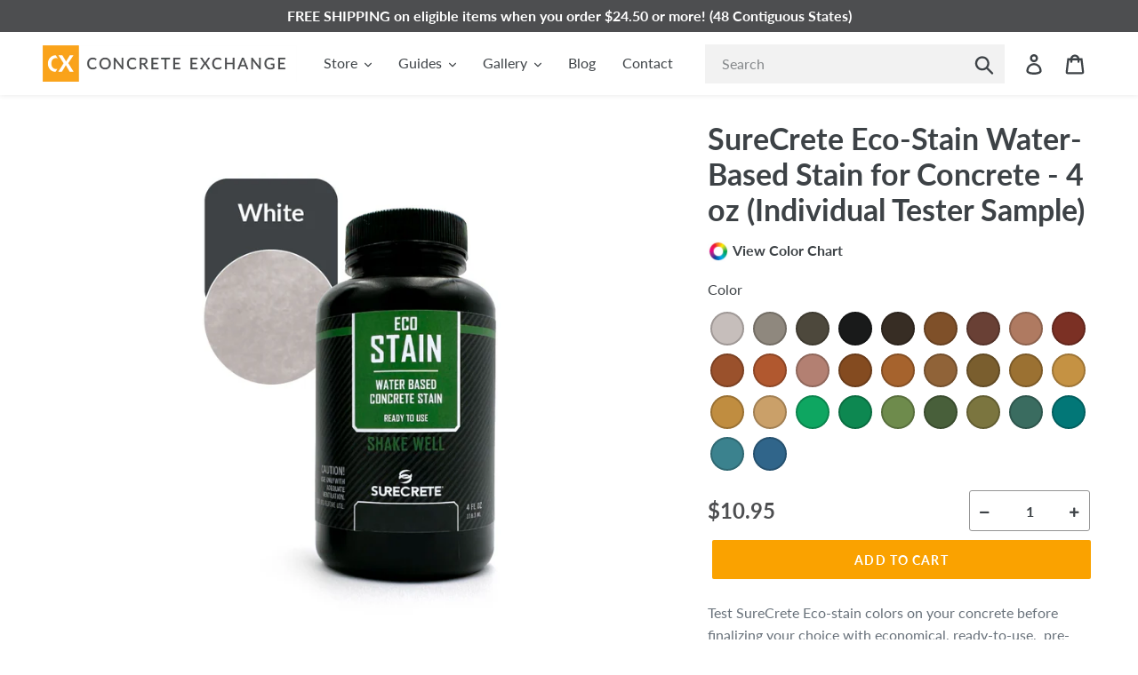

--- FILE ---
content_type: text/html; charset=utf-8
request_url: https://store.concreteexchange.com/products/4oz-surecrete-eco-stain
body_size: 38371
content:
<!doctype html>
<html class="no-js" lang="en">
<head>
  <meta charset="utf-8">
  <meta http-equiv="X-UA-Compatible" content="IE=edge,chrome=1">
  <meta name="viewport" content="width=device-width,initial-scale=1">
  <meta name="theme-color" content="#faa200">
  <link rel="canonical" href="https://store.concreteexchange.com/products/4oz-surecrete-eco-stain"><link rel="shortcut icon" href="//store.concreteexchange.com/cdn/shop/files/favicon_32x32.png?v=1613618802" type="image/png"><title>SureCrete Eco-Stain Water-Based Stain for Concrete - 4 oz (Individual 
&ndash; Concrete Exchange</title><meta name="description" content="Test SureCrete Eco-stain colors on your concrete before finalizing your choice with economical, ready-to-use,  pre-diluted samples.  Color Group Value Bundles: 4 oz Eco-Stain tester kits available here!"><!-- /snippets/social-meta-tags.liquid -->




<meta property="og:site_name" content="Concrete Exchange">
<meta property="og:url" content="https://store.concreteexchange.com/products/4oz-surecrete-eco-stain">
<meta property="og:title" content="SureCrete Eco-Stain Water-Based Stain for Concrete - 4 oz (Individual Tester Sample)">
<meta property="og:type" content="product">
<meta property="og:description" content="Test SureCrete Eco-stain colors on your concrete before finalizing your choice with economical, ready-to-use,  pre-diluted samples.  Color Group Value Bundles: 4 oz Eco-Stain tester kits available here!">

  <meta property="og:price:amount" content="10.95">
  <meta property="og:price:currency" content="USD">

<meta property="og:image" content="http://store.concreteexchange.com/cdn/shop/files/SC-ECOS-QT-WHT_33903da1-666c-4016-b891-b6771042f00f_1200x1200.jpg?v=1711057779"><meta property="og:image" content="http://store.concreteexchange.com/cdn/shop/files/SC-ECOS-QT-WHT_1200x1200.jpg?v=1711057271"><meta property="og:image" content="http://store.concreteexchange.com/cdn/shop/files/SC-ECOS-4OZ-PWT_1200x1200.jpg?v=1711057309">
<meta property="og:image:secure_url" content="https://store.concreteexchange.com/cdn/shop/files/SC-ECOS-QT-WHT_33903da1-666c-4016-b891-b6771042f00f_1200x1200.jpg?v=1711057779"><meta property="og:image:secure_url" content="https://store.concreteexchange.com/cdn/shop/files/SC-ECOS-QT-WHT_1200x1200.jpg?v=1711057271"><meta property="og:image:secure_url" content="https://store.concreteexchange.com/cdn/shop/files/SC-ECOS-4OZ-PWT_1200x1200.jpg?v=1711057309">


<meta name="twitter:card" content="summary_large_image">
<meta name="twitter:title" content="SureCrete Eco-Stain Water-Based Stain for Concrete - 4 oz (Individual Tester Sample)">
<meta name="twitter:description" content="Test SureCrete Eco-stain colors on your concrete before finalizing your choice with economical, ready-to-use,  pre-diluted samples.  Color Group Value Bundles: 4 oz Eco-Stain tester kits available here!">


  <link rel="stylesheet" href="https://cdnjs.cloudflare.com/ajax/libs/animate.css/3.7.2/animate.min.css">
  <link href="//store.concreteexchange.com/cdn/shop/t/32/assets/theme.scss.css?v=104447561552842505081762386065" rel="stylesheet" type="text/css" media="all" />

  <script>
    var theme = {
      strings: {
        addToCart: "Add to cart",
        soldOut: "Sold out",
        unavailable: "Unavailable",
        regularPrice: "Regular price",
        sale: "Sale",
        showMore: "Show More",
        showLess: "Show Less",
        addressError: "Error looking up that address",
        addressNoResults: "No results for that address",
        addressQueryLimit: "You have exceeded the Google API usage limit. Consider upgrading to a \u003ca href=\"https:\/\/developers.google.com\/maps\/premium\/usage-limits\"\u003ePremium Plan\u003c\/a\u003e.",
        authError: "There was a problem authenticating your Google Maps account.",
        newWindow: "Opens in a new window.",
        external: "Opens external website.",
        newWindowExternal: "Opens external website in a new window."
      },
      moneyFormat: "${{amount}}"
    }

    document.documentElement.className = document.documentElement.className.replace('no-js', 'js');
  </script><script src="//store.concreteexchange.com/cdn/shop/t/32/assets/lazysizes.js?v=68441465964607740661621028158" async="async"></script>
  <script src="//store.concreteexchange.com/cdn/shop/t/32/assets/vendor.js?v=121857302354663160541621028161" defer="defer"></script>
  <script src="//store.concreteexchange.com/cdn/shop/t/32/assets/main.js?v=156226178702154525671621028159" defer="defer"></script>
  <link rel="stylesheet" href="https://use.fontawesome.com/releases/v5.8.2/css/all.css" integrity="sha384-oS3vJWv+0UjzBfQzYUhtDYW+Pj2yciDJxpsK1OYPAYjqT085Qq/1cq5FLXAZQ7Ay" crossorigin="anonymous">

  <script>(function(w,d,t,r,u){var f,n,i;w[u]=w[u]||[],f=function(){var o={ti:"97043189", tm:"shpfy_ui", enableAutoSpaTracking: true};o.q=w[u],w[u]=new UET(o),w[u].push("pageLoad")},n=d.createElement(t),n.src=r,n.async=1,n.onload=n.onreadystatechange=function(){var s=this.readyState;s&&s!=="loaded"&&s!=="complete"||(f(),n.onload=n.onreadystatechange=null)},i=d.getElementsByTagName(t)[0],i.parentNode.insertBefore(n,i)})(window,document,"script","//bat.bing.com/bat.js","uetq");</script>
  
  <script>window.performance && window.performance.mark && window.performance.mark('shopify.content_for_header.start');</script><meta name="google-site-verification" content="RLpqlt9IhCitq-cofavOgj4AZaqf66kj0Bd4AJt5XhU">
<meta id="shopify-digital-wallet" name="shopify-digital-wallet" content="/20754105/digital_wallets/dialog">
<meta name="shopify-checkout-api-token" content="12e05a876694b8b785cde5e3c965fd32">
<meta id="in-context-paypal-metadata" data-shop-id="20754105" data-venmo-supported="false" data-environment="production" data-locale="en_US" data-paypal-v4="true" data-currency="USD">
<link rel="alternate" type="application/json+oembed" href="https://store.concreteexchange.com/products/4oz-surecrete-eco-stain.oembed">
<script async="async" src="/checkouts/internal/preloads.js?locale=en-US"></script>
<link rel="preconnect" href="https://shop.app" crossorigin="anonymous">
<script async="async" src="https://shop.app/checkouts/internal/preloads.js?locale=en-US&shop_id=20754105" crossorigin="anonymous"></script>
<script id="apple-pay-shop-capabilities" type="application/json">{"shopId":20754105,"countryCode":"US","currencyCode":"USD","merchantCapabilities":["supports3DS"],"merchantId":"gid:\/\/shopify\/Shop\/20754105","merchantName":"Concrete Exchange","requiredBillingContactFields":["postalAddress","email","phone"],"requiredShippingContactFields":["postalAddress","email","phone"],"shippingType":"shipping","supportedNetworks":["visa","masterCard","amex","discover","elo","jcb"],"total":{"type":"pending","label":"Concrete Exchange","amount":"1.00"},"shopifyPaymentsEnabled":true,"supportsSubscriptions":true}</script>
<script id="shopify-features" type="application/json">{"accessToken":"12e05a876694b8b785cde5e3c965fd32","betas":["rich-media-storefront-analytics"],"domain":"store.concreteexchange.com","predictiveSearch":true,"shopId":20754105,"locale":"en"}</script>
<script>var Shopify = Shopify || {};
Shopify.shop = "concrete-exchange.myshopify.com";
Shopify.locale = "en";
Shopify.currency = {"active":"USD","rate":"1.0"};
Shopify.country = "US";
Shopify.theme = {"name":"CX-Debut-1.6.1","id":120244731978,"schema_name":"Debut","schema_version":"11.1.2","theme_store_id":null,"role":"main"};
Shopify.theme.handle = "null";
Shopify.theme.style = {"id":null,"handle":null};
Shopify.cdnHost = "store.concreteexchange.com/cdn";
Shopify.routes = Shopify.routes || {};
Shopify.routes.root = "/";</script>
<script type="module">!function(o){(o.Shopify=o.Shopify||{}).modules=!0}(window);</script>
<script>!function(o){function n(){var o=[];function n(){o.push(Array.prototype.slice.apply(arguments))}return n.q=o,n}var t=o.Shopify=o.Shopify||{};t.loadFeatures=n(),t.autoloadFeatures=n()}(window);</script>
<script>
  window.ShopifyPay = window.ShopifyPay || {};
  window.ShopifyPay.apiHost = "shop.app\/pay";
  window.ShopifyPay.redirectState = null;
</script>
<script id="shop-js-analytics" type="application/json">{"pageType":"product"}</script>
<script defer="defer" async type="module" src="//store.concreteexchange.com/cdn/shopifycloud/shop-js/modules/v2/client.init-shop-cart-sync_BN7fPSNr.en.esm.js"></script>
<script defer="defer" async type="module" src="//store.concreteexchange.com/cdn/shopifycloud/shop-js/modules/v2/chunk.common_Cbph3Kss.esm.js"></script>
<script defer="defer" async type="module" src="//store.concreteexchange.com/cdn/shopifycloud/shop-js/modules/v2/chunk.modal_DKumMAJ1.esm.js"></script>
<script type="module">
  await import("//store.concreteexchange.com/cdn/shopifycloud/shop-js/modules/v2/client.init-shop-cart-sync_BN7fPSNr.en.esm.js");
await import("//store.concreteexchange.com/cdn/shopifycloud/shop-js/modules/v2/chunk.common_Cbph3Kss.esm.js");
await import("//store.concreteexchange.com/cdn/shopifycloud/shop-js/modules/v2/chunk.modal_DKumMAJ1.esm.js");

  window.Shopify.SignInWithShop?.initShopCartSync?.({"fedCMEnabled":true,"windoidEnabled":true});

</script>
<script>
  window.Shopify = window.Shopify || {};
  if (!window.Shopify.featureAssets) window.Shopify.featureAssets = {};
  window.Shopify.featureAssets['shop-js'] = {"shop-cart-sync":["modules/v2/client.shop-cart-sync_CJVUk8Jm.en.esm.js","modules/v2/chunk.common_Cbph3Kss.esm.js","modules/v2/chunk.modal_DKumMAJ1.esm.js"],"init-fed-cm":["modules/v2/client.init-fed-cm_7Fvt41F4.en.esm.js","modules/v2/chunk.common_Cbph3Kss.esm.js","modules/v2/chunk.modal_DKumMAJ1.esm.js"],"init-shop-email-lookup-coordinator":["modules/v2/client.init-shop-email-lookup-coordinator_Cc088_bR.en.esm.js","modules/v2/chunk.common_Cbph3Kss.esm.js","modules/v2/chunk.modal_DKumMAJ1.esm.js"],"init-windoid":["modules/v2/client.init-windoid_hPopwJRj.en.esm.js","modules/v2/chunk.common_Cbph3Kss.esm.js","modules/v2/chunk.modal_DKumMAJ1.esm.js"],"shop-button":["modules/v2/client.shop-button_B0jaPSNF.en.esm.js","modules/v2/chunk.common_Cbph3Kss.esm.js","modules/v2/chunk.modal_DKumMAJ1.esm.js"],"shop-cash-offers":["modules/v2/client.shop-cash-offers_DPIskqss.en.esm.js","modules/v2/chunk.common_Cbph3Kss.esm.js","modules/v2/chunk.modal_DKumMAJ1.esm.js"],"shop-toast-manager":["modules/v2/client.shop-toast-manager_CK7RT69O.en.esm.js","modules/v2/chunk.common_Cbph3Kss.esm.js","modules/v2/chunk.modal_DKumMAJ1.esm.js"],"init-shop-cart-sync":["modules/v2/client.init-shop-cart-sync_BN7fPSNr.en.esm.js","modules/v2/chunk.common_Cbph3Kss.esm.js","modules/v2/chunk.modal_DKumMAJ1.esm.js"],"init-customer-accounts-sign-up":["modules/v2/client.init-customer-accounts-sign-up_CfPf4CXf.en.esm.js","modules/v2/client.shop-login-button_DeIztwXF.en.esm.js","modules/v2/chunk.common_Cbph3Kss.esm.js","modules/v2/chunk.modal_DKumMAJ1.esm.js"],"pay-button":["modules/v2/client.pay-button_CgIwFSYN.en.esm.js","modules/v2/chunk.common_Cbph3Kss.esm.js","modules/v2/chunk.modal_DKumMAJ1.esm.js"],"init-customer-accounts":["modules/v2/client.init-customer-accounts_DQ3x16JI.en.esm.js","modules/v2/client.shop-login-button_DeIztwXF.en.esm.js","modules/v2/chunk.common_Cbph3Kss.esm.js","modules/v2/chunk.modal_DKumMAJ1.esm.js"],"avatar":["modules/v2/client.avatar_BTnouDA3.en.esm.js"],"init-shop-for-new-customer-accounts":["modules/v2/client.init-shop-for-new-customer-accounts_CsZy_esa.en.esm.js","modules/v2/client.shop-login-button_DeIztwXF.en.esm.js","modules/v2/chunk.common_Cbph3Kss.esm.js","modules/v2/chunk.modal_DKumMAJ1.esm.js"],"shop-follow-button":["modules/v2/client.shop-follow-button_BRMJjgGd.en.esm.js","modules/v2/chunk.common_Cbph3Kss.esm.js","modules/v2/chunk.modal_DKumMAJ1.esm.js"],"checkout-modal":["modules/v2/client.checkout-modal_B9Drz_yf.en.esm.js","modules/v2/chunk.common_Cbph3Kss.esm.js","modules/v2/chunk.modal_DKumMAJ1.esm.js"],"shop-login-button":["modules/v2/client.shop-login-button_DeIztwXF.en.esm.js","modules/v2/chunk.common_Cbph3Kss.esm.js","modules/v2/chunk.modal_DKumMAJ1.esm.js"],"lead-capture":["modules/v2/client.lead-capture_DXYzFM3R.en.esm.js","modules/v2/chunk.common_Cbph3Kss.esm.js","modules/v2/chunk.modal_DKumMAJ1.esm.js"],"shop-login":["modules/v2/client.shop-login_CA5pJqmO.en.esm.js","modules/v2/chunk.common_Cbph3Kss.esm.js","modules/v2/chunk.modal_DKumMAJ1.esm.js"],"payment-terms":["modules/v2/client.payment-terms_BxzfvcZJ.en.esm.js","modules/v2/chunk.common_Cbph3Kss.esm.js","modules/v2/chunk.modal_DKumMAJ1.esm.js"]};
</script>
<script>(function() {
  var isLoaded = false;
  function asyncLoad() {
    if (isLoaded) return;
    isLoaded = true;
    var urls = ["https:\/\/contactform.hulkapps.com\/skeletopapp.js?shop=concrete-exchange.myshopify.com","\/\/searchserverapi.com\/widgets\/shopify\/init.js?a=7y9D5R2B0o\u0026shop=concrete-exchange.myshopify.com","https:\/\/s1.staq-cdn.com\/grow\/api\/js\/20754105\/main.js?sId=20754105\u0026v=2P3LQMFQ3HKPBFJ3P8MLRXDM\u0026shop=concrete-exchange.myshopify.com"];
    for (var i = 0; i < urls.length; i++) {
      var s = document.createElement('script');
      s.type = 'text/javascript';
      s.async = true;
      s.src = urls[i];
      var x = document.getElementsByTagName('script')[0];
      x.parentNode.insertBefore(s, x);
    }
  };
  if(window.attachEvent) {
    window.attachEvent('onload', asyncLoad);
  } else {
    window.addEventListener('load', asyncLoad, false);
  }
})();</script>
<script id="__st">var __st={"a":20754105,"offset":-28800,"reqid":"5dcccb2b-0a27-4b12-bf44-8c36da3401fe-1769909408","pageurl":"store.concreteexchange.com\/products\/4oz-surecrete-eco-stain","u":"6d7538c1969c","p":"product","rtyp":"product","rid":3698826969162};</script>
<script>window.ShopifyPaypalV4VisibilityTracking = true;</script>
<script id="captcha-bootstrap">!function(){'use strict';const t='contact',e='account',n='new_comment',o=[[t,t],['blogs',n],['comments',n],[t,'customer']],c=[[e,'customer_login'],[e,'guest_login'],[e,'recover_customer_password'],[e,'create_customer']],r=t=>t.map((([t,e])=>`form[action*='/${t}']:not([data-nocaptcha='true']) input[name='form_type'][value='${e}']`)).join(','),a=t=>()=>t?[...document.querySelectorAll(t)].map((t=>t.form)):[];function s(){const t=[...o],e=r(t);return a(e)}const i='password',u='form_key',d=['recaptcha-v3-token','g-recaptcha-response','h-captcha-response',i],f=()=>{try{return window.sessionStorage}catch{return}},m='__shopify_v',_=t=>t.elements[u];function p(t,e,n=!1){try{const o=window.sessionStorage,c=JSON.parse(o.getItem(e)),{data:r}=function(t){const{data:e,action:n}=t;return t[m]||n?{data:e,action:n}:{data:t,action:n}}(c);for(const[e,n]of Object.entries(r))t.elements[e]&&(t.elements[e].value=n);n&&o.removeItem(e)}catch(o){console.error('form repopulation failed',{error:o})}}const l='form_type',E='cptcha';function T(t){t.dataset[E]=!0}const w=window,h=w.document,L='Shopify',v='ce_forms',y='captcha';let A=!1;((t,e)=>{const n=(g='f06e6c50-85a8-45c8-87d0-21a2b65856fe',I='https://cdn.shopify.com/shopifycloud/storefront-forms-hcaptcha/ce_storefront_forms_captcha_hcaptcha.v1.5.2.iife.js',D={infoText:'Protected by hCaptcha',privacyText:'Privacy',termsText:'Terms'},(t,e,n)=>{const o=w[L][v],c=o.bindForm;if(c)return c(t,g,e,D).then(n);var r;o.q.push([[t,g,e,D],n]),r=I,A||(h.body.append(Object.assign(h.createElement('script'),{id:'captcha-provider',async:!0,src:r})),A=!0)});var g,I,D;w[L]=w[L]||{},w[L][v]=w[L][v]||{},w[L][v].q=[],w[L][y]=w[L][y]||{},w[L][y].protect=function(t,e){n(t,void 0,e),T(t)},Object.freeze(w[L][y]),function(t,e,n,w,h,L){const[v,y,A,g]=function(t,e,n){const i=e?o:[],u=t?c:[],d=[...i,...u],f=r(d),m=r(i),_=r(d.filter((([t,e])=>n.includes(e))));return[a(f),a(m),a(_),s()]}(w,h,L),I=t=>{const e=t.target;return e instanceof HTMLFormElement?e:e&&e.form},D=t=>v().includes(t);t.addEventListener('submit',(t=>{const e=I(t);if(!e)return;const n=D(e)&&!e.dataset.hcaptchaBound&&!e.dataset.recaptchaBound,o=_(e),c=g().includes(e)&&(!o||!o.value);(n||c)&&t.preventDefault(),c&&!n&&(function(t){try{if(!f())return;!function(t){const e=f();if(!e)return;const n=_(t);if(!n)return;const o=n.value;o&&e.removeItem(o)}(t);const e=Array.from(Array(32),(()=>Math.random().toString(36)[2])).join('');!function(t,e){_(t)||t.append(Object.assign(document.createElement('input'),{type:'hidden',name:u})),t.elements[u].value=e}(t,e),function(t,e){const n=f();if(!n)return;const o=[...t.querySelectorAll(`input[type='${i}']`)].map((({name:t})=>t)),c=[...d,...o],r={};for(const[a,s]of new FormData(t).entries())c.includes(a)||(r[a]=s);n.setItem(e,JSON.stringify({[m]:1,action:t.action,data:r}))}(t,e)}catch(e){console.error('failed to persist form',e)}}(e),e.submit())}));const S=(t,e)=>{t&&!t.dataset[E]&&(n(t,e.some((e=>e===t))),T(t))};for(const o of['focusin','change'])t.addEventListener(o,(t=>{const e=I(t);D(e)&&S(e,y())}));const B=e.get('form_key'),M=e.get(l),P=B&&M;t.addEventListener('DOMContentLoaded',(()=>{const t=y();if(P)for(const e of t)e.elements[l].value===M&&p(e,B);[...new Set([...A(),...v().filter((t=>'true'===t.dataset.shopifyCaptcha))])].forEach((e=>S(e,t)))}))}(h,new URLSearchParams(w.location.search),n,t,e,['guest_login'])})(!0,!0)}();</script>
<script integrity="sha256-4kQ18oKyAcykRKYeNunJcIwy7WH5gtpwJnB7kiuLZ1E=" data-source-attribution="shopify.loadfeatures" defer="defer" src="//store.concreteexchange.com/cdn/shopifycloud/storefront/assets/storefront/load_feature-a0a9edcb.js" crossorigin="anonymous"></script>
<script crossorigin="anonymous" defer="defer" src="//store.concreteexchange.com/cdn/shopifycloud/storefront/assets/shopify_pay/storefront-65b4c6d7.js?v=20250812"></script>
<script data-source-attribution="shopify.dynamic_checkout.dynamic.init">var Shopify=Shopify||{};Shopify.PaymentButton=Shopify.PaymentButton||{isStorefrontPortableWallets:!0,init:function(){window.Shopify.PaymentButton.init=function(){};var t=document.createElement("script");t.src="https://store.concreteexchange.com/cdn/shopifycloud/portable-wallets/latest/portable-wallets.en.js",t.type="module",document.head.appendChild(t)}};
</script>
<script data-source-attribution="shopify.dynamic_checkout.buyer_consent">
  function portableWalletsHideBuyerConsent(e){var t=document.getElementById("shopify-buyer-consent"),n=document.getElementById("shopify-subscription-policy-button");t&&n&&(t.classList.add("hidden"),t.setAttribute("aria-hidden","true"),n.removeEventListener("click",e))}function portableWalletsShowBuyerConsent(e){var t=document.getElementById("shopify-buyer-consent"),n=document.getElementById("shopify-subscription-policy-button");t&&n&&(t.classList.remove("hidden"),t.removeAttribute("aria-hidden"),n.addEventListener("click",e))}window.Shopify?.PaymentButton&&(window.Shopify.PaymentButton.hideBuyerConsent=portableWalletsHideBuyerConsent,window.Shopify.PaymentButton.showBuyerConsent=portableWalletsShowBuyerConsent);
</script>
<script data-source-attribution="shopify.dynamic_checkout.cart.bootstrap">document.addEventListener("DOMContentLoaded",(function(){function t(){return document.querySelector("shopify-accelerated-checkout-cart, shopify-accelerated-checkout")}if(t())Shopify.PaymentButton.init();else{new MutationObserver((function(e,n){t()&&(Shopify.PaymentButton.init(),n.disconnect())})).observe(document.body,{childList:!0,subtree:!0})}}));
</script>
<link id="shopify-accelerated-checkout-styles" rel="stylesheet" media="screen" href="https://store.concreteexchange.com/cdn/shopifycloud/portable-wallets/latest/accelerated-checkout-backwards-compat.css" crossorigin="anonymous">
<style id="shopify-accelerated-checkout-cart">
        #shopify-buyer-consent {
  margin-top: 1em;
  display: inline-block;
  width: 100%;
}

#shopify-buyer-consent.hidden {
  display: none;
}

#shopify-subscription-policy-button {
  background: none;
  border: none;
  padding: 0;
  text-decoration: underline;
  font-size: inherit;
  cursor: pointer;
}

#shopify-subscription-policy-button::before {
  box-shadow: none;
}

      </style>

<script>window.performance && window.performance.mark && window.performance.mark('shopify.content_for_header.end');</script>

<!--   This area was rendered by Stores App --> 
	 
<!-- End Area -->
<link href="https://monorail-edge.shopifysvc.com" rel="dns-prefetch">
<script>(function(){if ("sendBeacon" in navigator && "performance" in window) {try {var session_token_from_headers = performance.getEntriesByType('navigation')[0].serverTiming.find(x => x.name == '_s').description;} catch {var session_token_from_headers = undefined;}var session_cookie_matches = document.cookie.match(/_shopify_s=([^;]*)/);var session_token_from_cookie = session_cookie_matches && session_cookie_matches.length === 2 ? session_cookie_matches[1] : "";var session_token = session_token_from_headers || session_token_from_cookie || "";function handle_abandonment_event(e) {var entries = performance.getEntries().filter(function(entry) {return /monorail-edge.shopifysvc.com/.test(entry.name);});if (!window.abandonment_tracked && entries.length === 0) {window.abandonment_tracked = true;var currentMs = Date.now();var navigation_start = performance.timing.navigationStart;var payload = {shop_id: 20754105,url: window.location.href,navigation_start,duration: currentMs - navigation_start,session_token,page_type: "product"};window.navigator.sendBeacon("https://monorail-edge.shopifysvc.com/v1/produce", JSON.stringify({schema_id: "online_store_buyer_site_abandonment/1.1",payload: payload,metadata: {event_created_at_ms: currentMs,event_sent_at_ms: currentMs}}));}}window.addEventListener('pagehide', handle_abandonment_event);}}());</script>
<script id="web-pixels-manager-setup">(function e(e,d,r,n,o){if(void 0===o&&(o={}),!Boolean(null===(a=null===(i=window.Shopify)||void 0===i?void 0:i.analytics)||void 0===a?void 0:a.replayQueue)){var i,a;window.Shopify=window.Shopify||{};var t=window.Shopify;t.analytics=t.analytics||{};var s=t.analytics;s.replayQueue=[],s.publish=function(e,d,r){return s.replayQueue.push([e,d,r]),!0};try{self.performance.mark("wpm:start")}catch(e){}var l=function(){var e={modern:/Edge?\/(1{2}[4-9]|1[2-9]\d|[2-9]\d{2}|\d{4,})\.\d+(\.\d+|)|Firefox\/(1{2}[4-9]|1[2-9]\d|[2-9]\d{2}|\d{4,})\.\d+(\.\d+|)|Chrom(ium|e)\/(9{2}|\d{3,})\.\d+(\.\d+|)|(Maci|X1{2}).+ Version\/(15\.\d+|(1[6-9]|[2-9]\d|\d{3,})\.\d+)([,.]\d+|)( \(\w+\)|)( Mobile\/\w+|) Safari\/|Chrome.+OPR\/(9{2}|\d{3,})\.\d+\.\d+|(CPU[ +]OS|iPhone[ +]OS|CPU[ +]iPhone|CPU IPhone OS|CPU iPad OS)[ +]+(15[._]\d+|(1[6-9]|[2-9]\d|\d{3,})[._]\d+)([._]\d+|)|Android:?[ /-](13[3-9]|1[4-9]\d|[2-9]\d{2}|\d{4,})(\.\d+|)(\.\d+|)|Android.+Firefox\/(13[5-9]|1[4-9]\d|[2-9]\d{2}|\d{4,})\.\d+(\.\d+|)|Android.+Chrom(ium|e)\/(13[3-9]|1[4-9]\d|[2-9]\d{2}|\d{4,})\.\d+(\.\d+|)|SamsungBrowser\/([2-9]\d|\d{3,})\.\d+/,legacy:/Edge?\/(1[6-9]|[2-9]\d|\d{3,})\.\d+(\.\d+|)|Firefox\/(5[4-9]|[6-9]\d|\d{3,})\.\d+(\.\d+|)|Chrom(ium|e)\/(5[1-9]|[6-9]\d|\d{3,})\.\d+(\.\d+|)([\d.]+$|.*Safari\/(?![\d.]+ Edge\/[\d.]+$))|(Maci|X1{2}).+ Version\/(10\.\d+|(1[1-9]|[2-9]\d|\d{3,})\.\d+)([,.]\d+|)( \(\w+\)|)( Mobile\/\w+|) Safari\/|Chrome.+OPR\/(3[89]|[4-9]\d|\d{3,})\.\d+\.\d+|(CPU[ +]OS|iPhone[ +]OS|CPU[ +]iPhone|CPU IPhone OS|CPU iPad OS)[ +]+(10[._]\d+|(1[1-9]|[2-9]\d|\d{3,})[._]\d+)([._]\d+|)|Android:?[ /-](13[3-9]|1[4-9]\d|[2-9]\d{2}|\d{4,})(\.\d+|)(\.\d+|)|Mobile Safari.+OPR\/([89]\d|\d{3,})\.\d+\.\d+|Android.+Firefox\/(13[5-9]|1[4-9]\d|[2-9]\d{2}|\d{4,})\.\d+(\.\d+|)|Android.+Chrom(ium|e)\/(13[3-9]|1[4-9]\d|[2-9]\d{2}|\d{4,})\.\d+(\.\d+|)|Android.+(UC? ?Browser|UCWEB|U3)[ /]?(15\.([5-9]|\d{2,})|(1[6-9]|[2-9]\d|\d{3,})\.\d+)\.\d+|SamsungBrowser\/(5\.\d+|([6-9]|\d{2,})\.\d+)|Android.+MQ{2}Browser\/(14(\.(9|\d{2,})|)|(1[5-9]|[2-9]\d|\d{3,})(\.\d+|))(\.\d+|)|K[Aa][Ii]OS\/(3\.\d+|([4-9]|\d{2,})\.\d+)(\.\d+|)/},d=e.modern,r=e.legacy,n=navigator.userAgent;return n.match(d)?"modern":n.match(r)?"legacy":"unknown"}(),u="modern"===l?"modern":"legacy",c=(null!=n?n:{modern:"",legacy:""})[u],f=function(e){return[e.baseUrl,"/wpm","/b",e.hashVersion,"modern"===e.buildTarget?"m":"l",".js"].join("")}({baseUrl:d,hashVersion:r,buildTarget:u}),m=function(e){var d=e.version,r=e.bundleTarget,n=e.surface,o=e.pageUrl,i=e.monorailEndpoint;return{emit:function(e){var a=e.status,t=e.errorMsg,s=(new Date).getTime(),l=JSON.stringify({metadata:{event_sent_at_ms:s},events:[{schema_id:"web_pixels_manager_load/3.1",payload:{version:d,bundle_target:r,page_url:o,status:a,surface:n,error_msg:t},metadata:{event_created_at_ms:s}}]});if(!i)return console&&console.warn&&console.warn("[Web Pixels Manager] No Monorail endpoint provided, skipping logging."),!1;try{return self.navigator.sendBeacon.bind(self.navigator)(i,l)}catch(e){}var u=new XMLHttpRequest;try{return u.open("POST",i,!0),u.setRequestHeader("Content-Type","text/plain"),u.send(l),!0}catch(e){return console&&console.warn&&console.warn("[Web Pixels Manager] Got an unhandled error while logging to Monorail."),!1}}}}({version:r,bundleTarget:l,surface:e.surface,pageUrl:self.location.href,monorailEndpoint:e.monorailEndpoint});try{o.browserTarget=l,function(e){var d=e.src,r=e.async,n=void 0===r||r,o=e.onload,i=e.onerror,a=e.sri,t=e.scriptDataAttributes,s=void 0===t?{}:t,l=document.createElement("script"),u=document.querySelector("head"),c=document.querySelector("body");if(l.async=n,l.src=d,a&&(l.integrity=a,l.crossOrigin="anonymous"),s)for(var f in s)if(Object.prototype.hasOwnProperty.call(s,f))try{l.dataset[f]=s[f]}catch(e){}if(o&&l.addEventListener("load",o),i&&l.addEventListener("error",i),u)u.appendChild(l);else{if(!c)throw new Error("Did not find a head or body element to append the script");c.appendChild(l)}}({src:f,async:!0,onload:function(){if(!function(){var e,d;return Boolean(null===(d=null===(e=window.Shopify)||void 0===e?void 0:e.analytics)||void 0===d?void 0:d.initialized)}()){var d=window.webPixelsManager.init(e)||void 0;if(d){var r=window.Shopify.analytics;r.replayQueue.forEach((function(e){var r=e[0],n=e[1],o=e[2];d.publishCustomEvent(r,n,o)})),r.replayQueue=[],r.publish=d.publishCustomEvent,r.visitor=d.visitor,r.initialized=!0}}},onerror:function(){return m.emit({status:"failed",errorMsg:"".concat(f," has failed to load")})},sri:function(e){var d=/^sha384-[A-Za-z0-9+/=]+$/;return"string"==typeof e&&d.test(e)}(c)?c:"",scriptDataAttributes:o}),m.emit({status:"loading"})}catch(e){m.emit({status:"failed",errorMsg:(null==e?void 0:e.message)||"Unknown error"})}}})({shopId: 20754105,storefrontBaseUrl: "https://store.concreteexchange.com",extensionsBaseUrl: "https://extensions.shopifycdn.com/cdn/shopifycloud/web-pixels-manager",monorailEndpoint: "https://monorail-edge.shopifysvc.com/unstable/produce_batch",surface: "storefront-renderer",enabledBetaFlags: ["2dca8a86"],webPixelsConfigList: [{"id":"1364656202","configuration":"{\"pixel_id\":\"1165728122318920\",\"pixel_type\":\"facebook_pixel\"}","eventPayloadVersion":"v1","runtimeContext":"OPEN","scriptVersion":"ca16bc87fe92b6042fbaa3acc2fbdaa6","type":"APP","apiClientId":2329312,"privacyPurposes":["ANALYTICS","MARKETING","SALE_OF_DATA"],"dataSharingAdjustments":{"protectedCustomerApprovalScopes":["read_customer_address","read_customer_email","read_customer_name","read_customer_personal_data","read_customer_phone"]}},{"id":"369229898","configuration":"{\"config\":\"{\\\"pixel_id\\\":\\\"G-SX7GWK2NWH\\\",\\\"gtag_events\\\":[{\\\"type\\\":\\\"search\\\",\\\"action_label\\\":[\\\"G-SX7GWK2NWH\\\",\\\"AW-692556315\\\/JyXMCMnR8LUBEJuknsoC\\\"]},{\\\"type\\\":\\\"begin_checkout\\\",\\\"action_label\\\":[\\\"G-SX7GWK2NWH\\\",\\\"AW-692556315\\\/KQNKCM7Q8LUBEJuknsoC\\\"]},{\\\"type\\\":\\\"view_item\\\",\\\"action_label\\\":[\\\"G-SX7GWK2NWH\\\",\\\"AW-692556315\\\/xEcvCMjQ8LUBEJuknsoC\\\"]},{\\\"type\\\":\\\"purchase\\\",\\\"action_label\\\":[\\\"G-SX7GWK2NWH\\\",\\\"AW-692556315\\\/uIELCMXQ8LUBEJuknsoC\\\"]},{\\\"type\\\":\\\"page_view\\\",\\\"action_label\\\":[\\\"G-SX7GWK2NWH\\\",\\\"AW-692556315\\\/IM8bCMLQ8LUBEJuknsoC\\\"]},{\\\"type\\\":\\\"add_payment_info\\\",\\\"action_label\\\":[\\\"G-SX7GWK2NWH\\\",\\\"AW-692556315\\\/VWkPCLvV8LUBEJuknsoC\\\"]},{\\\"type\\\":\\\"add_to_cart\\\",\\\"action_label\\\":[\\\"G-SX7GWK2NWH\\\",\\\"AW-692556315\\\/jOL9CMvQ8LUBEJuknsoC\\\"]}],\\\"enable_monitoring_mode\\\":false}\"}","eventPayloadVersion":"v1","runtimeContext":"OPEN","scriptVersion":"b2a88bafab3e21179ed38636efcd8a93","type":"APP","apiClientId":1780363,"privacyPurposes":[],"dataSharingAdjustments":{"protectedCustomerApprovalScopes":["read_customer_address","read_customer_email","read_customer_name","read_customer_personal_data","read_customer_phone"]}},{"id":"59244618","configuration":"{\"tagID\":\"2613497648045\"}","eventPayloadVersion":"v1","runtimeContext":"STRICT","scriptVersion":"18031546ee651571ed29edbe71a3550b","type":"APP","apiClientId":3009811,"privacyPurposes":["ANALYTICS","MARKETING","SALE_OF_DATA"],"dataSharingAdjustments":{"protectedCustomerApprovalScopes":["read_customer_address","read_customer_email","read_customer_name","read_customer_personal_data","read_customer_phone"]}},{"id":"shopify-app-pixel","configuration":"{}","eventPayloadVersion":"v1","runtimeContext":"STRICT","scriptVersion":"0450","apiClientId":"shopify-pixel","type":"APP","privacyPurposes":["ANALYTICS","MARKETING"]},{"id":"shopify-custom-pixel","eventPayloadVersion":"v1","runtimeContext":"LAX","scriptVersion":"0450","apiClientId":"shopify-pixel","type":"CUSTOM","privacyPurposes":["ANALYTICS","MARKETING"]}],isMerchantRequest: false,initData: {"shop":{"name":"Concrete Exchange","paymentSettings":{"currencyCode":"USD"},"myshopifyDomain":"concrete-exchange.myshopify.com","countryCode":"US","storefrontUrl":"https:\/\/store.concreteexchange.com"},"customer":null,"cart":null,"checkout":null,"productVariants":[{"price":{"amount":10.95,"currencyCode":"USD"},"product":{"title":"SureCrete Eco-Stain Water-Based Stain for Concrete - 4 oz (Individual Tester Sample)","vendor":"Fenix Group","id":"3698826969162","untranslatedTitle":"SureCrete Eco-Stain Water-Based Stain for Concrete - 4 oz (Individual Tester Sample)","url":"\/products\/4oz-surecrete-eco-stain","type":""},"id":"28717465894986","image":{"src":"\/\/store.concreteexchange.com\/cdn\/shop\/files\/SC-ECOS-QT-WHT.jpg?v=1711057271"},"sku":"SC-ECOS-4OZ-WHT","title":"White","untranslatedTitle":"White"},{"price":{"amount":10.95,"currencyCode":"USD"},"product":{"title":"SureCrete Eco-Stain Water-Based Stain for Concrete - 4 oz (Individual Tester Sample)","vendor":"Fenix Group","id":"3698826969162","untranslatedTitle":"SureCrete Eco-Stain Water-Based Stain for Concrete - 4 oz (Individual Tester Sample)","url":"\/products\/4oz-surecrete-eco-stain","type":""},"id":"28717465632842","image":{"src":"\/\/store.concreteexchange.com\/cdn\/shop\/files\/SC-ECOS-4OZ-PWT.jpg?v=1711057309"},"sku":"SC-ECOS-4OZ-PWT","title":"Pewter","untranslatedTitle":"Pewter"},{"price":{"amount":10.95,"currencyCode":"USD"},"product":{"title":"SureCrete Eco-Stain Water-Based Stain for Concrete - 4 oz (Individual Tester Sample)","vendor":"Fenix Group","id":"3698826969162","untranslatedTitle":"SureCrete Eco-Stain Water-Based Stain for Concrete - 4 oz (Individual Tester Sample)","url":"\/products\/4oz-surecrete-eco-stain","type":""},"id":"28717465796682","image":{"src":"\/\/store.concreteexchange.com\/cdn\/shop\/files\/SC-ECOS-4OZ-TIM.jpg?v=1711057327"},"sku":"SC-ECOS-4OZ-TIM","title":"Titanium","untranslatedTitle":"Titanium"},{"price":{"amount":10.95,"currencyCode":"USD"},"product":{"title":"SureCrete Eco-Stain Water-Based Stain for Concrete - 4 oz (Individual Tester Sample)","vendor":"Fenix Group","id":"3698826969162","untranslatedTitle":"SureCrete Eco-Stain Water-Based Stain for Concrete - 4 oz (Individual Tester Sample)","url":"\/products\/4oz-surecrete-eco-stain","type":""},"id":"28717465206858","image":{"src":"\/\/store.concreteexchange.com\/cdn\/shop\/files\/SC-ECOS-4OZ-DOM.jpg?v=1711057339"},"sku":"SC-ECOS-4OZ-DOM","title":"Domino","untranslatedTitle":"Domino"},{"price":{"amount":10.95,"currencyCode":"USD"},"product":{"title":"SureCrete Eco-Stain Water-Based Stain for Concrete - 4 oz (Individual Tester Sample)","vendor":"Fenix Group","id":"3698826969162","untranslatedTitle":"SureCrete Eco-Stain Water-Based Stain for Concrete - 4 oz (Individual Tester Sample)","url":"\/products\/4oz-surecrete-eco-stain","type":""},"id":"28717465469002","image":{"src":"\/\/store.concreteexchange.com\/cdn\/shop\/files\/SC-ECOS-4OZ-MAG.jpg?v=1711057351"},"sku":"SC-ECOS-4OZ-MAG","title":"Magnet","untranslatedTitle":"Magnet"},{"price":{"amount":10.95,"currencyCode":"USD"},"product":{"title":"SureCrete Eco-Stain Water-Based Stain for Concrete - 4 oz (Individual Tester Sample)","vendor":"Fenix Group","id":"3698826969162","untranslatedTitle":"SureCrete Eco-Stain Water-Based Stain for Concrete - 4 oz (Individual Tester Sample)","url":"\/products\/4oz-surecrete-eco-stain","type":""},"id":"28717465272394","image":{"src":"\/\/store.concreteexchange.com\/cdn\/shop\/files\/SC-ECOS-4OZ-ESP.jpg?v=1711057365"},"sku":"SC-ECOS-4OZ-ESP","title":"Espresso","untranslatedTitle":"Espresso"},{"price":{"amount":10.95,"currencyCode":"USD"},"product":{"title":"SureCrete Eco-Stain Water-Based Stain for Concrete - 4 oz (Individual Tester Sample)","vendor":"Fenix Group","id":"3698826969162","untranslatedTitle":"SureCrete Eco-Stain Water-Based Stain for Concrete - 4 oz (Individual Tester Sample)","url":"\/products\/4oz-surecrete-eco-stain","type":""},"id":"28717465141322","image":{"src":"\/\/store.concreteexchange.com\/cdn\/shop\/files\/SC-ECOS-4OZ-BTC.jpg?v=1711057405"},"sku":"SC-ECOS-4OZ-BTC","title":"Burnt Crimson","untranslatedTitle":"Burnt Crimson"},{"price":{"amount":10.95,"currencyCode":"USD"},"product":{"title":"SureCrete Eco-Stain Water-Based Stain for Concrete - 4 oz (Individual Tester Sample)","vendor":"Fenix Group","id":"3698826969162","untranslatedTitle":"SureCrete Eco-Stain Water-Based Stain for Concrete - 4 oz (Individual Tester Sample)","url":"\/products\/4oz-surecrete-eco-stain","type":""},"id":"28717465567306","image":{"src":"\/\/store.concreteexchange.com\/cdn\/shop\/files\/SC-ECOS-4OZ-OAK.jpg?v=1711057417"},"sku":"SC-ECOS-4OZ-OAK","title":"Oak","untranslatedTitle":"Oak"},{"price":{"amount":10.95,"currencyCode":"USD"},"product":{"title":"SureCrete Eco-Stain Water-Based Stain for Concrete - 4 oz (Individual Tester Sample)","vendor":"Fenix Group","id":"3698826969162","untranslatedTitle":"SureCrete Eco-Stain Water-Based Stain for Concrete - 4 oz (Individual Tester Sample)","url":"\/products\/4oz-surecrete-eco-stain","type":""},"id":"28717465731146","image":{"src":"\/\/store.concreteexchange.com\/cdn\/shop\/files\/SC-ECOS-4OZ-SPR.jpg?v=1711057429"},"sku":"SC-ECOS-4OZ-SPR","title":"Spanish Red","untranslatedTitle":"Spanish Red"},{"price":{"amount":10.95,"currencyCode":"USD"},"product":{"title":"SureCrete Eco-Stain Water-Based Stain for Concrete - 4 oz (Individual Tester Sample)","vendor":"Fenix Group","id":"3698826969162","untranslatedTitle":"SureCrete Eco-Stain Water-Based Stain for Concrete - 4 oz (Individual Tester Sample)","url":"\/products\/4oz-surecrete-eco-stain","type":""},"id":"28717465829450","image":{"src":"\/\/store.concreteexchange.com\/cdn\/shop\/files\/SC-ECOS-4OZ-TRCS.jpg?v=1711057441"},"sku":"SC-ECOS-4OZ-TRCS","title":"Terra Cotta","untranslatedTitle":"Terra Cotta"},{"price":{"amount":10.95,"currencyCode":"USD"},"product":{"title":"SureCrete Eco-Stain Water-Based Stain for Concrete - 4 oz (Individual Tester Sample)","vendor":"Fenix Group","id":"3698826969162","untranslatedTitle":"SureCrete Eco-Stain Water-Based Stain for Concrete - 4 oz (Individual Tester Sample)","url":"\/products\/4oz-surecrete-eco-stain","type":""},"id":"28717465665610","image":{"src":"\/\/store.concreteexchange.com\/cdn\/shop\/files\/SC-ECOS-4OZ-RBY.jpg?v=1711057457"},"sku":"SC-ECOS-4OZ-RBY","title":"Ruby","untranslatedTitle":"Ruby"},{"price":{"amount":10.95,"currencyCode":"USD"},"product":{"title":"SureCrete Eco-Stain Water-Based Stain for Concrete - 4 oz (Individual Tester Sample)","vendor":"Fenix Group","id":"3698826969162","untranslatedTitle":"SureCrete Eco-Stain Water-Based Stain for Concrete - 4 oz (Individual Tester Sample)","url":"\/products\/4oz-surecrete-eco-stain","type":""},"id":"28717465600074","image":{"src":"\/\/store.concreteexchange.com\/cdn\/shop\/files\/SC-ECOS-4OZ-ORB.jpg?v=1711057473"},"sku":"SC-ECOS-4OZ-ORB","title":"Orange Blossom","untranslatedTitle":"Orange Blossom"},{"price":{"amount":10.95,"currencyCode":"USD"},"product":{"title":"SureCrete Eco-Stain Water-Based Stain for Concrete - 4 oz (Individual Tester Sample)","vendor":"Fenix Group","id":"3698826969162","untranslatedTitle":"SureCrete Eco-Stain Water-Based Stain for Concrete - 4 oz (Individual Tester Sample)","url":"\/products\/4oz-surecrete-eco-stain","type":""},"id":"28717465862218","image":{"src":"\/\/store.concreteexchange.com\/cdn\/shop\/files\/SC-ECOS-4OZ-WAL.jpg?v=1711057487"},"sku":"SC-ECOS-4OZ-WAL","title":"Walnut","untranslatedTitle":"Walnut"},{"price":{"amount":10.95,"currencyCode":"USD"},"product":{"title":"SureCrete Eco-Stain Water-Based Stain for Concrete - 4 oz (Individual Tester Sample)","vendor":"Fenix Group","id":"3698826969162","untranslatedTitle":"SureCrete Eco-Stain Water-Based Stain for Concrete - 4 oz (Individual Tester Sample)","url":"\/products\/4oz-surecrete-eco-stain","type":""},"id":"28717465436234","image":{"src":"\/\/store.concreteexchange.com\/cdn\/shop\/files\/SC-ECOS-4OZ-KYK.jpg?v=1711057500"},"sku":"SC-ECOS-4OZ-KYK","title":"Kayak","untranslatedTitle":"Kayak"},{"price":{"amount":10.95,"currencyCode":"USD"},"product":{"title":"SureCrete Eco-Stain Water-Based Stain for Concrete - 4 oz (Individual Tester Sample)","vendor":"Fenix Group","id":"3698826969162","untranslatedTitle":"SureCrete Eco-Stain Water-Based Stain for Concrete - 4 oz (Individual Tester Sample)","url":"\/products\/4oz-surecrete-eco-stain","type":""},"id":"28717465698378","image":{"src":"\/\/store.concreteexchange.com\/cdn\/shop\/files\/SC-ECOS-4OZ-SFT.jpg?v=1711057517"},"sku":"SC-ECOS-4OZ-SFT","title":"Safari Tan","untranslatedTitle":"Safari Tan"},{"price":{"amount":10.95,"currencyCode":"USD"},"product":{"title":"SureCrete Eco-Stain Water-Based Stain for Concrete - 4 oz (Individual Tester Sample)","vendor":"Fenix Group","id":"3698826969162","untranslatedTitle":"SureCrete Eco-Stain Water-Based Stain for Concrete - 4 oz (Individual Tester Sample)","url":"\/products\/4oz-surecrete-eco-stain","type":""},"id":"28717465403466","image":{"src":"\/\/store.concreteexchange.com\/cdn\/shop\/files\/SC-ECOS-4OZ-KOD.jpg?v=1711057531"},"sku":"SC-ECOS-4OZ-KOD","title":"Kodiak","untranslatedTitle":"Kodiak"},{"price":{"amount":10.95,"currencyCode":"USD"},"product":{"title":"SureCrete Eco-Stain Water-Based Stain for Concrete - 4 oz (Individual Tester Sample)","vendor":"Fenix Group","id":"3698826969162","untranslatedTitle":"SureCrete Eco-Stain Water-Based Stain for Concrete - 4 oz (Individual Tester Sample)","url":"\/products\/4oz-surecrete-eco-stain","type":""},"id":"28717465043018","image":{"src":"\/\/store.concreteexchange.com\/cdn\/shop\/files\/SC-ECOS-4OZ-AZG.jpg?v=1711057544"},"sku":"SC-ECOS-4OZ-AZG","title":"Aztec Gold","untranslatedTitle":"Aztec Gold"},{"price":{"amount":10.95,"currencyCode":"USD"},"product":{"title":"SureCrete Eco-Stain Water-Based Stain for Concrete - 4 oz (Individual Tester Sample)","vendor":"Fenix Group","id":"3698826969162","untranslatedTitle":"SureCrete Eco-Stain Water-Based Stain for Concrete - 4 oz (Individual Tester Sample)","url":"\/products\/4oz-surecrete-eco-stain","type":""},"id":"28717465370698","image":{"src":"\/\/store.concreteexchange.com\/cdn\/shop\/files\/SC-ECOS-4OZ-HYW.jpg?v=1711057556"},"sku":"SC-ECOS-4OZ-HYW","title":"Harvest Yellow","untranslatedTitle":"Harvest Yellow"},{"price":{"amount":10.95,"currencyCode":"USD"},"product":{"title":"SureCrete Eco-Stain Water-Based Stain for Concrete - 4 oz (Individual Tester Sample)","vendor":"Fenix Group","id":"3698826969162","untranslatedTitle":"SureCrete Eco-Stain Water-Based Stain for Concrete - 4 oz (Individual Tester Sample)","url":"\/products\/4oz-surecrete-eco-stain","type":""},"id":"28717464977482","image":{"src":"\/\/store.concreteexchange.com\/cdn\/shop\/files\/SC-ECOS-4OZ-AUG.jpg?v=1711057571"},"sku":"SC-ECOS-4OZ-AUG","title":"Autumn Gold","untranslatedTitle":"Autumn Gold"},{"price":{"amount":10.95,"currencyCode":"USD"},"product":{"title":"SureCrete Eco-Stain Water-Based Stain for Concrete - 4 oz (Individual Tester Sample)","vendor":"Fenix Group","id":"3698826969162","untranslatedTitle":"SureCrete Eco-Stain Water-Based Stain for Concrete - 4 oz (Individual Tester Sample)","url":"\/products\/4oz-surecrete-eco-stain","type":""},"id":"28717465075786","image":{"src":"\/\/store.concreteexchange.com\/cdn\/shop\/files\/SC-ECOS-4OZ-BCH.jpg?v=1711057597"},"sku":"SC-ECOS-4OZ-BCH","title":"Beechnut","untranslatedTitle":"Beechnut"},{"price":{"amount":10.95,"currencyCode":"USD"},"product":{"title":"SureCrete Eco-Stain Water-Based Stain for Concrete - 4 oz (Individual Tester Sample)","vendor":"Fenix Group","id":"3698826969162","untranslatedTitle":"SureCrete Eco-Stain Water-Based Stain for Concrete - 4 oz (Individual Tester Sample)","url":"\/products\/4oz-surecrete-eco-stain","type":""},"id":"28717465010250","image":{"src":"\/\/store.concreteexchange.com\/cdn\/shop\/files\/SC-ECOS-4OZ-ABG.jpg?v=1711057609"},"sku":"SC-ECOS-4OZ-ABG","title":"Arbor Green","untranslatedTitle":"Arbor Green"},{"price":{"amount":10.95,"currencyCode":"USD"},"product":{"title":"SureCrete Eco-Stain Water-Based Stain for Concrete - 4 oz (Individual Tester Sample)","vendor":"Fenix Group","id":"3698826969162","untranslatedTitle":"SureCrete Eco-Stain Water-Based Stain for Concrete - 4 oz (Individual Tester Sample)","url":"\/products\/4oz-surecrete-eco-stain","type":""},"id":"28717465305162","image":{"src":"\/\/store.concreteexchange.com\/cdn\/shop\/files\/SC-ECOS-4OZ-FIG.jpg?v=1711057620"},"sku":"SC-ECOS-4OZ-FIG","title":"Fir Green","untranslatedTitle":"Fir Green"},{"price":{"amount":10.95,"currencyCode":"USD"},"product":{"title":"SureCrete Eco-Stain Water-Based Stain for Concrete - 4 oz (Individual Tester Sample)","vendor":"Fenix Group","id":"3698826969162","untranslatedTitle":"SureCrete Eco-Stain Water-Based Stain for Concrete - 4 oz (Individual Tester Sample)","url":"\/products\/4oz-surecrete-eco-stain","type":""},"id":"28717465763914","image":{"src":"\/\/store.concreteexchange.com\/cdn\/shop\/files\/SC-ECOS-4OZ-THG.jpg?v=1711057634"},"sku":"SC-ECOS-4OZ-THG","title":"Thai Green","untranslatedTitle":"Thai Green"},{"price":{"amount":10.95,"currencyCode":"USD"},"product":{"title":"SureCrete Eco-Stain Water-Based Stain for Concrete - 4 oz (Individual Tester Sample)","vendor":"Fenix Group","id":"3698826969162","untranslatedTitle":"SureCrete Eco-Stain Water-Based Stain for Concrete - 4 oz (Individual Tester Sample)","url":"\/products\/4oz-surecrete-eco-stain","type":""},"id":"28717465174090","image":{"src":"\/\/store.concreteexchange.com\/cdn\/shop\/files\/SC-ECOS-4OZ-COF.jpg?v=1711057650"},"sku":"SC-ECOS-4OZ-COF","title":"Cool Forest","untranslatedTitle":"Cool Forest"},{"price":{"amount":10.95,"currencyCode":"USD"},"product":{"title":"SureCrete Eco-Stain Water-Based Stain for Concrete - 4 oz (Individual Tester Sample)","vendor":"Fenix Group","id":"3698826969162","untranslatedTitle":"SureCrete Eco-Stain Water-Based Stain for Concrete - 4 oz (Individual Tester Sample)","url":"\/products\/4oz-surecrete-eco-stain","type":""},"id":"28717465337930","image":{"src":"\/\/store.concreteexchange.com\/cdn\/shop\/files\/SC-ECOS-4OZ-GRO.jpg?v=1711057663"},"sku":"SC-ECOS-4OZ-GRO","title":"Green Olive","untranslatedTitle":"Green Olive"},{"price":{"amount":10.95,"currencyCode":"USD"},"product":{"title":"SureCrete Eco-Stain Water-Based Stain for Concrete - 4 oz (Individual Tester Sample)","vendor":"Fenix Group","id":"3698826969162","untranslatedTitle":"SureCrete Eco-Stain Water-Based Stain for Concrete - 4 oz (Individual Tester Sample)","url":"\/products\/4oz-surecrete-eco-stain","type":""},"id":"28717465501770","image":{"src":"\/\/store.concreteexchange.com\/cdn\/shop\/files\/SC-ECOS-4OZ-MDB.jpg?v=1711057679"},"sku":"SC-ECOS-4OZ-MDB","title":"Midnight Blue","untranslatedTitle":"Midnight Blue"},{"price":{"amount":10.95,"currencyCode":"USD"},"product":{"title":"SureCrete Eco-Stain Water-Based Stain for Concrete - 4 oz (Individual Tester Sample)","vendor":"Fenix Group","id":"3698826969162","untranslatedTitle":"SureCrete Eco-Stain Water-Based Stain for Concrete - 4 oz (Individual Tester Sample)","url":"\/products\/4oz-surecrete-eco-stain","type":""},"id":"28717465108554","image":{"src":"\/\/store.concreteexchange.com\/cdn\/shop\/files\/SC-ECOS-4OZ-BEB.jpg?v=1711057691"},"sku":"SC-ECOS-4OZ-BEB","title":"Bermuda Blue","untranslatedTitle":"Bermuda Blue"},{"price":{"amount":10.95,"currencyCode":"USD"},"product":{"title":"SureCrete Eco-Stain Water-Based Stain for Concrete - 4 oz (Individual Tester Sample)","vendor":"Fenix Group","id":"3698826969162","untranslatedTitle":"SureCrete Eco-Stain Water-Based Stain for Concrete - 4 oz (Individual Tester Sample)","url":"\/products\/4oz-surecrete-eco-stain","type":""},"id":"28717465239626","image":{"src":"\/\/store.concreteexchange.com\/cdn\/shop\/files\/SC-ECOS-4OZ-EPB.jpg?v=1711057706"},"sku":"SC-ECOS-4OZ-EPB","title":"Epic Blue","untranslatedTitle":"Epic Blue"},{"price":{"amount":10.95,"currencyCode":"USD"},"product":{"title":"SureCrete Eco-Stain Water-Based Stain for Concrete - 4 oz (Individual Tester Sample)","vendor":"Fenix Group","id":"3698826969162","untranslatedTitle":"SureCrete Eco-Stain Water-Based Stain for Concrete - 4 oz (Individual Tester Sample)","url":"\/products\/4oz-surecrete-eco-stain","type":""},"id":"28717465534538","image":{"src":"\/\/store.concreteexchange.com\/cdn\/shop\/files\/SC-ECOS-4OZ-NVB.jpg?v=1711057721"},"sku":"SC-ECOS-4OZ-NVB","title":"Navy Blue","untranslatedTitle":"Navy Blue"}],"purchasingCompany":null},},"https://store.concreteexchange.com/cdn","1d2a099fw23dfb22ep557258f5m7a2edbae",{"modern":"","legacy":""},{"shopId":"20754105","storefrontBaseUrl":"https:\/\/store.concreteexchange.com","extensionBaseUrl":"https:\/\/extensions.shopifycdn.com\/cdn\/shopifycloud\/web-pixels-manager","surface":"storefront-renderer","enabledBetaFlags":"[\"2dca8a86\"]","isMerchantRequest":"false","hashVersion":"1d2a099fw23dfb22ep557258f5m7a2edbae","publish":"custom","events":"[[\"page_viewed\",{}],[\"product_viewed\",{\"productVariant\":{\"price\":{\"amount\":10.95,\"currencyCode\":\"USD\"},\"product\":{\"title\":\"SureCrete Eco-Stain Water-Based Stain for Concrete - 4 oz (Individual Tester Sample)\",\"vendor\":\"Fenix Group\",\"id\":\"3698826969162\",\"untranslatedTitle\":\"SureCrete Eco-Stain Water-Based Stain for Concrete - 4 oz (Individual Tester Sample)\",\"url\":\"\/products\/4oz-surecrete-eco-stain\",\"type\":\"\"},\"id\":\"28717465894986\",\"image\":{\"src\":\"\/\/store.concreteexchange.com\/cdn\/shop\/files\/SC-ECOS-QT-WHT.jpg?v=1711057271\"},\"sku\":\"SC-ECOS-4OZ-WHT\",\"title\":\"White\",\"untranslatedTitle\":\"White\"}}]]"});</script><script>
  window.ShopifyAnalytics = window.ShopifyAnalytics || {};
  window.ShopifyAnalytics.meta = window.ShopifyAnalytics.meta || {};
  window.ShopifyAnalytics.meta.currency = 'USD';
  var meta = {"product":{"id":3698826969162,"gid":"gid:\/\/shopify\/Product\/3698826969162","vendor":"Fenix Group","type":"","handle":"4oz-surecrete-eco-stain","variants":[{"id":28717465894986,"price":1095,"name":"SureCrete Eco-Stain Water-Based Stain for Concrete - 4 oz (Individual Tester Sample) - White","public_title":"White","sku":"SC-ECOS-4OZ-WHT"},{"id":28717465632842,"price":1095,"name":"SureCrete Eco-Stain Water-Based Stain for Concrete - 4 oz (Individual Tester Sample) - Pewter","public_title":"Pewter","sku":"SC-ECOS-4OZ-PWT"},{"id":28717465796682,"price":1095,"name":"SureCrete Eco-Stain Water-Based Stain for Concrete - 4 oz (Individual Tester Sample) - Titanium","public_title":"Titanium","sku":"SC-ECOS-4OZ-TIM"},{"id":28717465206858,"price":1095,"name":"SureCrete Eco-Stain Water-Based Stain for Concrete - 4 oz (Individual Tester Sample) - Domino","public_title":"Domino","sku":"SC-ECOS-4OZ-DOM"},{"id":28717465469002,"price":1095,"name":"SureCrete Eco-Stain Water-Based Stain for Concrete - 4 oz (Individual Tester Sample) - Magnet","public_title":"Magnet","sku":"SC-ECOS-4OZ-MAG"},{"id":28717465272394,"price":1095,"name":"SureCrete Eco-Stain Water-Based Stain for Concrete - 4 oz (Individual Tester Sample) - Espresso","public_title":"Espresso","sku":"SC-ECOS-4OZ-ESP"},{"id":28717465141322,"price":1095,"name":"SureCrete Eco-Stain Water-Based Stain for Concrete - 4 oz (Individual Tester Sample) - Burnt Crimson","public_title":"Burnt Crimson","sku":"SC-ECOS-4OZ-BTC"},{"id":28717465567306,"price":1095,"name":"SureCrete Eco-Stain Water-Based Stain for Concrete - 4 oz (Individual Tester Sample) - Oak","public_title":"Oak","sku":"SC-ECOS-4OZ-OAK"},{"id":28717465731146,"price":1095,"name":"SureCrete Eco-Stain Water-Based Stain for Concrete - 4 oz (Individual Tester Sample) - Spanish Red","public_title":"Spanish Red","sku":"SC-ECOS-4OZ-SPR"},{"id":28717465829450,"price":1095,"name":"SureCrete Eco-Stain Water-Based Stain for Concrete - 4 oz (Individual Tester Sample) - Terra Cotta","public_title":"Terra Cotta","sku":"SC-ECOS-4OZ-TRCS"},{"id":28717465665610,"price":1095,"name":"SureCrete Eco-Stain Water-Based Stain for Concrete - 4 oz (Individual Tester Sample) - Ruby","public_title":"Ruby","sku":"SC-ECOS-4OZ-RBY"},{"id":28717465600074,"price":1095,"name":"SureCrete Eco-Stain Water-Based Stain for Concrete - 4 oz (Individual Tester Sample) - Orange Blossom","public_title":"Orange Blossom","sku":"SC-ECOS-4OZ-ORB"},{"id":28717465862218,"price":1095,"name":"SureCrete Eco-Stain Water-Based Stain for Concrete - 4 oz (Individual Tester Sample) - Walnut","public_title":"Walnut","sku":"SC-ECOS-4OZ-WAL"},{"id":28717465436234,"price":1095,"name":"SureCrete Eco-Stain Water-Based Stain for Concrete - 4 oz (Individual Tester Sample) - Kayak","public_title":"Kayak","sku":"SC-ECOS-4OZ-KYK"},{"id":28717465698378,"price":1095,"name":"SureCrete Eco-Stain Water-Based Stain for Concrete - 4 oz (Individual Tester Sample) - Safari Tan","public_title":"Safari Tan","sku":"SC-ECOS-4OZ-SFT"},{"id":28717465403466,"price":1095,"name":"SureCrete Eco-Stain Water-Based Stain for Concrete - 4 oz (Individual Tester Sample) - Kodiak","public_title":"Kodiak","sku":"SC-ECOS-4OZ-KOD"},{"id":28717465043018,"price":1095,"name":"SureCrete Eco-Stain Water-Based Stain for Concrete - 4 oz (Individual Tester Sample) - Aztec Gold","public_title":"Aztec Gold","sku":"SC-ECOS-4OZ-AZG"},{"id":28717465370698,"price":1095,"name":"SureCrete Eco-Stain Water-Based Stain for Concrete - 4 oz (Individual Tester Sample) - Harvest Yellow","public_title":"Harvest Yellow","sku":"SC-ECOS-4OZ-HYW"},{"id":28717464977482,"price":1095,"name":"SureCrete Eco-Stain Water-Based Stain for Concrete - 4 oz (Individual Tester Sample) - Autumn Gold","public_title":"Autumn Gold","sku":"SC-ECOS-4OZ-AUG"},{"id":28717465075786,"price":1095,"name":"SureCrete Eco-Stain Water-Based Stain for Concrete - 4 oz (Individual Tester Sample) - Beechnut","public_title":"Beechnut","sku":"SC-ECOS-4OZ-BCH"},{"id":28717465010250,"price":1095,"name":"SureCrete Eco-Stain Water-Based Stain for Concrete - 4 oz (Individual Tester Sample) - Arbor Green","public_title":"Arbor Green","sku":"SC-ECOS-4OZ-ABG"},{"id":28717465305162,"price":1095,"name":"SureCrete Eco-Stain Water-Based Stain for Concrete - 4 oz (Individual Tester Sample) - Fir Green","public_title":"Fir Green","sku":"SC-ECOS-4OZ-FIG"},{"id":28717465763914,"price":1095,"name":"SureCrete Eco-Stain Water-Based Stain for Concrete - 4 oz (Individual Tester Sample) - Thai Green","public_title":"Thai Green","sku":"SC-ECOS-4OZ-THG"},{"id":28717465174090,"price":1095,"name":"SureCrete Eco-Stain Water-Based Stain for Concrete - 4 oz (Individual Tester Sample) - Cool Forest","public_title":"Cool Forest","sku":"SC-ECOS-4OZ-COF"},{"id":28717465337930,"price":1095,"name":"SureCrete Eco-Stain Water-Based Stain for Concrete - 4 oz (Individual Tester Sample) - Green Olive","public_title":"Green Olive","sku":"SC-ECOS-4OZ-GRO"},{"id":28717465501770,"price":1095,"name":"SureCrete Eco-Stain Water-Based Stain for Concrete - 4 oz (Individual Tester Sample) - Midnight Blue","public_title":"Midnight Blue","sku":"SC-ECOS-4OZ-MDB"},{"id":28717465108554,"price":1095,"name":"SureCrete Eco-Stain Water-Based Stain for Concrete - 4 oz (Individual Tester Sample) - Bermuda Blue","public_title":"Bermuda Blue","sku":"SC-ECOS-4OZ-BEB"},{"id":28717465239626,"price":1095,"name":"SureCrete Eco-Stain Water-Based Stain for Concrete - 4 oz (Individual Tester Sample) - Epic Blue","public_title":"Epic Blue","sku":"SC-ECOS-4OZ-EPB"},{"id":28717465534538,"price":1095,"name":"SureCrete Eco-Stain Water-Based Stain for Concrete - 4 oz (Individual Tester Sample) - Navy Blue","public_title":"Navy Blue","sku":"SC-ECOS-4OZ-NVB"}],"remote":false},"page":{"pageType":"product","resourceType":"product","resourceId":3698826969162,"requestId":"5dcccb2b-0a27-4b12-bf44-8c36da3401fe-1769909408"}};
  for (var attr in meta) {
    window.ShopifyAnalytics.meta[attr] = meta[attr];
  }
</script>
<script class="analytics">
  (function () {
    var customDocumentWrite = function(content) {
      var jquery = null;

      if (window.jQuery) {
        jquery = window.jQuery;
      } else if (window.Checkout && window.Checkout.$) {
        jquery = window.Checkout.$;
      }

      if (jquery) {
        jquery('body').append(content);
      }
    };

    var hasLoggedConversion = function(token) {
      if (token) {
        return document.cookie.indexOf('loggedConversion=' + token) !== -1;
      }
      return false;
    }

    var setCookieIfConversion = function(token) {
      if (token) {
        var twoMonthsFromNow = new Date(Date.now());
        twoMonthsFromNow.setMonth(twoMonthsFromNow.getMonth() + 2);

        document.cookie = 'loggedConversion=' + token + '; expires=' + twoMonthsFromNow;
      }
    }

    var trekkie = window.ShopifyAnalytics.lib = window.trekkie = window.trekkie || [];
    if (trekkie.integrations) {
      return;
    }
    trekkie.methods = [
      'identify',
      'page',
      'ready',
      'track',
      'trackForm',
      'trackLink'
    ];
    trekkie.factory = function(method) {
      return function() {
        var args = Array.prototype.slice.call(arguments);
        args.unshift(method);
        trekkie.push(args);
        return trekkie;
      };
    };
    for (var i = 0; i < trekkie.methods.length; i++) {
      var key = trekkie.methods[i];
      trekkie[key] = trekkie.factory(key);
    }
    trekkie.load = function(config) {
      trekkie.config = config || {};
      trekkie.config.initialDocumentCookie = document.cookie;
      var first = document.getElementsByTagName('script')[0];
      var script = document.createElement('script');
      script.type = 'text/javascript';
      script.onerror = function(e) {
        var scriptFallback = document.createElement('script');
        scriptFallback.type = 'text/javascript';
        scriptFallback.onerror = function(error) {
                var Monorail = {
      produce: function produce(monorailDomain, schemaId, payload) {
        var currentMs = new Date().getTime();
        var event = {
          schema_id: schemaId,
          payload: payload,
          metadata: {
            event_created_at_ms: currentMs,
            event_sent_at_ms: currentMs
          }
        };
        return Monorail.sendRequest("https://" + monorailDomain + "/v1/produce", JSON.stringify(event));
      },
      sendRequest: function sendRequest(endpointUrl, payload) {
        // Try the sendBeacon API
        if (window && window.navigator && typeof window.navigator.sendBeacon === 'function' && typeof window.Blob === 'function' && !Monorail.isIos12()) {
          var blobData = new window.Blob([payload], {
            type: 'text/plain'
          });

          if (window.navigator.sendBeacon(endpointUrl, blobData)) {
            return true;
          } // sendBeacon was not successful

        } // XHR beacon

        var xhr = new XMLHttpRequest();

        try {
          xhr.open('POST', endpointUrl);
          xhr.setRequestHeader('Content-Type', 'text/plain');
          xhr.send(payload);
        } catch (e) {
          console.log(e);
        }

        return false;
      },
      isIos12: function isIos12() {
        return window.navigator.userAgent.lastIndexOf('iPhone; CPU iPhone OS 12_') !== -1 || window.navigator.userAgent.lastIndexOf('iPad; CPU OS 12_') !== -1;
      }
    };
    Monorail.produce('monorail-edge.shopifysvc.com',
      'trekkie_storefront_load_errors/1.1',
      {shop_id: 20754105,
      theme_id: 120244731978,
      app_name: "storefront",
      context_url: window.location.href,
      source_url: "//store.concreteexchange.com/cdn/s/trekkie.storefront.c59ea00e0474b293ae6629561379568a2d7c4bba.min.js"});

        };
        scriptFallback.async = true;
        scriptFallback.src = '//store.concreteexchange.com/cdn/s/trekkie.storefront.c59ea00e0474b293ae6629561379568a2d7c4bba.min.js';
        first.parentNode.insertBefore(scriptFallback, first);
      };
      script.async = true;
      script.src = '//store.concreteexchange.com/cdn/s/trekkie.storefront.c59ea00e0474b293ae6629561379568a2d7c4bba.min.js';
      first.parentNode.insertBefore(script, first);
    };
    trekkie.load(
      {"Trekkie":{"appName":"storefront","development":false,"defaultAttributes":{"shopId":20754105,"isMerchantRequest":null,"themeId":120244731978,"themeCityHash":"7386497117907176090","contentLanguage":"en","currency":"USD","eventMetadataId":"fabc7c79-38f5-4c84-97b3-0b50a81d4014"},"isServerSideCookieWritingEnabled":true,"monorailRegion":"shop_domain","enabledBetaFlags":["65f19447","b5387b81"]},"Session Attribution":{},"S2S":{"facebookCapiEnabled":true,"source":"trekkie-storefront-renderer","apiClientId":580111}}
    );

    var loaded = false;
    trekkie.ready(function() {
      if (loaded) return;
      loaded = true;

      window.ShopifyAnalytics.lib = window.trekkie;

      var originalDocumentWrite = document.write;
      document.write = customDocumentWrite;
      try { window.ShopifyAnalytics.merchantGoogleAnalytics.call(this); } catch(error) {};
      document.write = originalDocumentWrite;

      window.ShopifyAnalytics.lib.page(null,{"pageType":"product","resourceType":"product","resourceId":3698826969162,"requestId":"5dcccb2b-0a27-4b12-bf44-8c36da3401fe-1769909408","shopifyEmitted":true});

      var match = window.location.pathname.match(/checkouts\/(.+)\/(thank_you|post_purchase)/)
      var token = match? match[1]: undefined;
      if (!hasLoggedConversion(token)) {
        setCookieIfConversion(token);
        window.ShopifyAnalytics.lib.track("Viewed Product",{"currency":"USD","variantId":28717465894986,"productId":3698826969162,"productGid":"gid:\/\/shopify\/Product\/3698826969162","name":"SureCrete Eco-Stain Water-Based Stain for Concrete - 4 oz (Individual Tester Sample) - White","price":"10.95","sku":"SC-ECOS-4OZ-WHT","brand":"Fenix Group","variant":"White","category":"","nonInteraction":true,"remote":false},undefined,undefined,{"shopifyEmitted":true});
      window.ShopifyAnalytics.lib.track("monorail:\/\/trekkie_storefront_viewed_product\/1.1",{"currency":"USD","variantId":28717465894986,"productId":3698826969162,"productGid":"gid:\/\/shopify\/Product\/3698826969162","name":"SureCrete Eco-Stain Water-Based Stain for Concrete - 4 oz (Individual Tester Sample) - White","price":"10.95","sku":"SC-ECOS-4OZ-WHT","brand":"Fenix Group","variant":"White","category":"","nonInteraction":true,"remote":false,"referer":"https:\/\/store.concreteexchange.com\/products\/4oz-surecrete-eco-stain"});
      }
    });


        var eventsListenerScript = document.createElement('script');
        eventsListenerScript.async = true;
        eventsListenerScript.src = "//store.concreteexchange.com/cdn/shopifycloud/storefront/assets/shop_events_listener-3da45d37.js";
        document.getElementsByTagName('head')[0].appendChild(eventsListenerScript);

})();</script>
<script
  defer
  src="https://store.concreteexchange.com/cdn/shopifycloud/perf-kit/shopify-perf-kit-3.1.0.min.js"
  data-application="storefront-renderer"
  data-shop-id="20754105"
  data-render-region="gcp-us-central1"
  data-page-type="product"
  data-theme-instance-id="120244731978"
  data-theme-name="Debut"
  data-theme-version="11.1.2"
  data-monorail-region="shop_domain"
  data-resource-timing-sampling-rate="10"
  data-shs="true"
  data-shs-beacon="true"
  data-shs-export-with-fetch="true"
  data-shs-logs-sample-rate="1"
  data-shs-beacon-endpoint="https://store.concreteexchange.com/api/collect"
></script>
</head>

<body class="template-product">

  <a class="in-page-link visually-hidden skip-link" href="#MainContent">Skip to content</a>

  <div id="SearchDrawer" class="search-bar drawer drawer--top" role="dialog" aria-modal="true" aria-label="Search">
    <div class="search-bar__table">
      <div class="search-bar__table-cell search-bar__form-wrapper">
        <form class="search search-bar__form" action="/search" method="get" role="search">
          <input class="search__input search-bar__input" type="search" name="q" value="" placeholder="Search" aria-label="Search">
          <button class="search-bar__submit search__submit btn--link" type="submit">
            <svg aria-hidden="true" focusable="false" role="presentation" class="icon icon-search" viewBox="0 0 37 40"><path d="M35.6 36l-9.8-9.8c4.1-5.4 3.6-13.2-1.3-18.1-5.4-5.4-14.2-5.4-19.7 0-5.4 5.4-5.4 14.2 0 19.7 2.6 2.6 6.1 4.1 9.8 4.1 3 0 5.9-1 8.3-2.8l9.8 9.8c.4.4.9.6 1.4.6s1-.2 1.4-.6c.9-.9.9-2.1.1-2.9zm-20.9-8.2c-2.6 0-5.1-1-7-2.9-3.9-3.9-3.9-10.1 0-14C9.6 9 12.2 8 14.7 8s5.1 1 7 2.9c3.9 3.9 3.9 10.1 0 14-1.9 1.9-4.4 2.9-7 2.9z"/></svg>
            <span class="icon__fallback-text">Submit</span>
          </button>
        </form>
      </div>
      <div class="search-bar__table-cell text-right">
        <button type="button" class="btn--link search-bar__close js-drawer-close">
          <svg aria-hidden="true" focusable="false" role="presentation" class="icon icon-close" viewBox="0 0 40 40"><path d="M23.868 20.015L39.117 4.78c1.11-1.108 1.11-2.77 0-3.877-1.109-1.108-2.773-1.108-3.882 0L19.986 16.137 4.737.904C3.628-.204 1.965-.204.856.904c-1.11 1.108-1.11 2.77 0 3.877l15.249 15.234L.855 35.248c-1.108 1.108-1.108 2.77 0 3.877.555.554 1.248.831 1.942.831s1.386-.277 1.94-.83l15.25-15.234 15.248 15.233c.555.554 1.248.831 1.941.831s1.387-.277 1.941-.83c1.11-1.109 1.11-2.77 0-3.878L23.868 20.015z" class="layer"/></svg>
          <span class="icon__fallback-text">Close search</span>
        </button>
      </div>
    </div>
  </div>

  <div id="shopify-section-header" class="shopify-section"><style>

</style>


  
    <style>
      .announcement-bar {
        background-color: #4d4e50;
      }

      /* Fix Bug with offset cause by announcement bar */
      .product-single__meta-wrapper {
        top: 108px !important;
      }

      .announcement-bar--link:hover {
        

        
          
          background-color: #696a6d;
        
      }

      .announcement-bar__message {
        color: #ffffff;
      }

    </style>

    <div class="announcement-bar"><p class="announcement-bar__message">
        FREE SHIPPING on eligible items when you order $24.50 or more! (48 Contiguous States)
      </p></div>

  

<div class="site-header__wrapper" data-section-id="header" data-section-type="header-section">


  <header class="site-header logo--left" role="banner">
    <div class="grid grid--no-gutters grid--table site-header__mobile-nav">
      

      <div class="grid__item logo-align--left">
        
        
          <div class="h2 site-header__logo">
        
          
<a href="/" class="site-header__logo-image">
              
              
                <img src="//store.concreteexchange.com/cdn/shop/files/CX_trans-620x88_70bb2b90-5136-4c5b-8bfe-7a19795b29a3_550x.png?v=1613551201"
                     srcset="//store.concreteexchange.com/cdn/shop/files/CX_trans-620x88_70bb2b90-5136-4c5b-8bfe-7a19795b29a3_550x.png?v=1613551201 1x, //store.concreteexchange.com/cdn/shop/files/CX_trans-620x88_70bb2b90-5136-4c5b-8bfe-7a19795b29a3_550x@2x.png?v=1613551201 2x"
                     alt="Concrete Exchange">
            </a>
          
        
          </div>
        
      </div>

      
        <nav class="grid__item small--hide" id="AccessibleNav" role="navigation">
          <ul class="site-nav list--inline " id="SiteNav">
  



    
      <li class="site-nav--has-dropdown" data-has-dropdowns>
        <button class="site-nav__link site-nav__link--main site-nav__link--button" type="button" aria-haspopup="true" aria-expanded="false" aria-controls="SiteNavLabel-store">
          <span class="site-nav__label">Store</span><svg aria-hidden="true" focusable="false" role="presentation" class="icon icon--wide icon-chevron-down" viewBox="0 0 498.98 284.49"><defs><style>.cls-1{fill:#231f20}</style></defs><path class="cls-1" d="M80.93 271.76A35 35 0 0 1 140.68 247l189.74 189.75L520.16 247a35 35 0 1 1 49.5 49.5L355.17 511a35 35 0 0 1-49.5 0L91.18 296.5a34.89 34.89 0 0 1-10.25-24.74z" transform="translate(-80.93 -236.76)"/></svg>
        </button>

        <div class="site-nav__store-dropdown" id="SiteNavLabel-store"><div class="site-nav__childlist">
              <ul class="site-nav__childlist-grid">
                

<h5>SHOP BY CATEGORY</h5>
    <li class="site-nav__childlist-item" data-has-dropdowns>
    <button class="site-nav__link site-nav__link--main site-nav__link--button" type="button" aria-haspopup="true" aria-expanded="false" aria-controls="SiteNavLabel-shop-by-brand">
      <span class="site-nav__label">Shop by Brand</span><svg aria-hidden="true" focusable="false" role="presentation" class="icon icon-chevron-right" viewBox="0 0 7 11"><path d="M1.5 11A1.5 1.5 0 0 1 .44 8.44L3.38 5.5.44 2.56A1.5 1.5 0 0 1 2.56.44l4 4a1.5 1.5 0 0 1 0 2.12l-4 4A1.5 1.5 0 0 1 1.5 11z" fill="#fff"/></svg>
    </button>
      <ul class="site-nav__grandchildlist">
        <li class="site-nav__grandchildlist-parent">
          <a class="site-nav__link site-nav__child-link" href="/">
            <span class="site-nav__label">Shop by Brand</span>
          </a>
        </li>
      
        <li class="site-nav__grandchildlist-item">
          <a href="/collections/westcoat"
          class="site-nav__link site-nav__child-link"
          >
            <span class="site-nav__label">Westcoat</span>
          </a><ul class="site-nav__greatchildlist"><li class="site-nav__greatchildlist-item">
                  <a href="/collections/westcoat-wp-products"
                  class="site-nav__link site-nav__child-link"
                  >
                    <span class="site-nav__label">WP - Waterproof</span>
                  </a>
                </li><li class="site-nav__greatchildlist-item">
                  <a href="/collections/westcoat-ec-products"
                  class="site-nav__link site-nav__child-link"
                  >
                    <span class="site-nav__label">EC - Epoxy Coat</span>
                  </a>
                </li><li class="site-nav__greatchildlist-item">
                  <a href="/collections/westcoat-sc-products"
                  class="site-nav__link site-nav__child-link"
                  >
                    <span class="site-nav__label">SC- Surface Coat</span>
                  </a>
                </li><li class="site-nav__greatchildlist-item">
                  <a href="/collections/westcoat-tc-products"
                  class="site-nav__link site-nav__child-link"
                  >
                    <span class="site-nav__label">TC - Texture Coat</span>
                  </a>
                </li><li class="site-nav__greatchildlist-item">
                  <a href="/collections/westcoat-ca-products"
                  class="site-nav__link site-nav__child-link"
                  >
                    <span class="site-nav__label">CA - Concrete Accessories</span>
                  </a>
                </li></ul></li>
      
        <li class="site-nav__grandchildlist-item">
          <a href="/collections/surecrete-design-products"
          class="site-nav__link site-nav__child-link"
          >
            <span class="site-nav__label">SureCrete</span>
          </a><ul class="site-nav__greatchildlist"><li class="site-nav__greatchildlist-item">
                  <a href="/collections/microcement-concrete-wall-project-products"
                  class="site-nav__link site-nav__child-link"
                  >
                    <span class="site-nav__label">Microcement Products</span>
                  </a>
                </li><li class="site-nav__greatchildlist-item">
                  <a href="/collections/surecrete-eco-stain"
                  class="site-nav__link site-nav__child-link"
                  >
                    <span class="site-nav__label">Eco-Stain</span>
                  </a>
                </li><li class="site-nav__greatchildlist-item">
                  <a href="/collections/surecrete-sealers"
                  class="site-nav__link site-nav__child-link"
                  >
                    <span class="site-nav__label">Sealers</span>
                  </a>
                </li><li class="site-nav__greatchildlist-item">
                  <a href="/collections/surecrete-xs-products"
                  class="site-nav__link site-nav__child-link"
                  >
                    <span class="site-nav__label">XS - Xtreme Series</span>
                  </a>
                </li><li class="site-nav__greatchildlist-item">
                  <a href="/collections/resist-epoxy-sand-overlay-system"
                  class="site-nav__link site-nav__child-link"
                  >
                    <span class="site-nav__label">RESIST Epoxy Sand Overlay System</span>
                  </a>
                </li></ul></li>
      
        <li class="site-nav__grandchildlist-item">
          <a href="/collections/alpha-professional-tools"
          class="site-nav__link site-nav__child-link"
          >
            <span class="site-nav__label">Alpha Professional Tools</span>
          </a><ul class="site-nav__greatchildlist"></ul></li>
      
        <li class="site-nav__grandchildlist-item">
          <a href="/collections/atg-labs"
          class="site-nav__link site-nav__child-link"
          >
            <span class="site-nav__label">ATG Labs</span>
          </a><ul class="site-nav__greatchildlist"></ul></li>
      
        <li class="site-nav__grandchildlist-item">
          <a href="/collections/bon-products"
          class="site-nav__link site-nav__child-link"
          >
            <span class="site-nav__label">BON Tool</span>
          </a><ul class="site-nav__greatchildlist"></ul></li>
      
        <li class="site-nav__grandchildlist-item">
          <a href="/collections/collomix-products"
          class="site-nav__link site-nav__child-link"
          >
            <span class="site-nav__label">Collomix Tools</span>
          </a><ul class="site-nav__greatchildlist"></ul></li>
      
        <li class="site-nav__grandchildlist-item">
          <a href="/collections/concrete-coatings-products"
          class="site-nav__link site-nav__child-link"
          >
            <span class="site-nav__label">Concrete  Coatings</span>
          </a><ul class="site-nav__greatchildlist"></ul></li>
      
        <li class="site-nav__grandchildlist-item">
          <a href="/collections/cx-products"
          class="site-nav__link site-nav__child-link"
          >
            <span class="site-nav__label">CX Products</span>
          </a><ul class="site-nav__greatchildlist"></ul></li>
      
        <li class="site-nav__grandchildlist-item">
          <a href="/collections/midwest-rake"
          class="site-nav__link site-nav__child-link"
          >
            <span class="site-nav__label">Midwest Rake</span>
          </a><ul class="site-nav__greatchildlist"></ul></li>
      
        <li class="site-nav__grandchildlist-item">
          <a href="/collections/schonox-products"
          class="site-nav__link site-nav__child-link"
          >
            <span class="site-nav__label">Schönox</span>
          </a><ul class="site-nav__greatchildlist"></ul></li>
      
        <li class="site-nav__grandchildlist-item">
          <a href="/collections/speedcove"
          class="site-nav__link site-nav__child-link"
          >
            <span class="site-nav__label">SpeedCove</span>
          </a><ul class="site-nav__greatchildlist"></ul></li>
      
        <li class="site-nav__grandchildlist-item">
          <a href="/collections/tk-products"
          class="site-nav__link site-nav__child-link"
          >
            <span class="site-nav__label">TK Products</span>
          </a><ul class="site-nav__greatchildlist"></ul></li>
      
        <li class="site-nav__grandchildlist-item">
          <a href="/collections/z-counterform-by-concrete-countertop-solutions"
          class="site-nav__link site-nav__child-link"
          >
            <span class="site-nav__label">Z CounterForm Products</span>
          </a><ul class="site-nav__greatchildlist"></ul></li>
      
      </ul>
    </li>
    

  </li>


    <li class="site-nav__childlist-item" data-has-dropdowns>
    <button class="site-nav__link site-nav__link--main site-nav__link--button" type="button" aria-haspopup="true" aria-expanded="false" aria-controls="SiteNavLabel-microcement-products">
      <span class="site-nav__label">Microcement Products</span><svg aria-hidden="true" focusable="false" role="presentation" class="icon icon-chevron-right" viewBox="0 0 7 11"><path d="M1.5 11A1.5 1.5 0 0 1 .44 8.44L3.38 5.5.44 2.56A1.5 1.5 0 0 1 2.56.44l4 4a1.5 1.5 0 0 1 0 2.12l-4 4A1.5 1.5 0 0 1 1.5 11z" fill="#fff"/></svg>
    </button>
      <ul class="site-nav__grandchildlist">
        <li class="site-nav__grandchildlist-parent">
          <a class="site-nav__link site-nav__child-link" href="/collections/microcement-concrete-wall-project-products">
            <span class="site-nav__label">Microcement Products</span>
          </a>
        </li>
      
        <li class="site-nav__grandchildlist-item">
          <a href="/products/surecrete-micro-topping-concrete-overlay-mix"
          class="site-nav__link site-nav__child-link"
          >
            <span class="site-nav__label">MicroTek One Coat</span>
          </a><ul class="site-nav__greatchildlist"></ul></li>
      
        <li class="site-nav__grandchildlist-item">
          <a href="/collections/surecrete-sc-and-xs-color-packs"
          class="site-nav__link site-nav__child-link"
          >
            <span class="site-nav__label">MicroCement Color</span>
          </a><ul class="site-nav__greatchildlist"></ul></li>
      
        <li class="site-nav__grandchildlist-item">
          <a href="/products/suretex-concrete-overlay"
          class="site-nav__link site-nav__child-link"
          >
            <span class="site-nav__label">SureTex</span>
          </a><ul class="site-nav__greatchildlist"></ul></li>
      
        <li class="site-nav__grandchildlist-item">
          <a href="/products/surespray-concrete-overlay-mix"
          class="site-nav__link site-nav__child-link"
          >
            <span class="site-nav__label">SureSpray</span>
          </a><ul class="site-nav__greatchildlist"></ul></li>
      
        <li class="site-nav__grandchildlist-item">
          <a href="/products/surecrete-wall-spray-white"
          class="site-nav__link site-nav__child-link"
          >
            <span class="site-nav__label">WallSpray</span>
          </a><ul class="site-nav__greatchildlist"></ul></li>
      
        <li class="site-nav__grandchildlist-item">
          <a href="/products/surecrete-elastoshield-waterproofing-crack-prevention-primer"
          class="site-nav__link site-nav__child-link"
          >
            <span class="site-nav__label">ElastoShield</span>
          </a><ul class="site-nav__greatchildlist"></ul></li>
      
        <li class="site-nav__grandchildlist-item">
          <a href="/collections/microcement-tools"
          class="site-nav__link site-nav__child-link"
          >
            <span class="site-nav__label">Microcement Tools</span>
          </a><ul class="site-nav__greatchildlist"></ul></li>
      
      </ul>
    </li>
    

  </li>


    <li class="site-nav__childlist-item" data-has-dropdowns>
    <button class="site-nav__link site-nav__link--main site-nav__link--button" type="button" aria-haspopup="true" aria-expanded="false" aria-controls="SiteNavLabel-countertops-casting">
      <span class="site-nav__label">Countertops &amp; Casting</span><svg aria-hidden="true" focusable="false" role="presentation" class="icon icon-chevron-right" viewBox="0 0 7 11"><path d="M1.5 11A1.5 1.5 0 0 1 .44 8.44L3.38 5.5.44 2.56A1.5 1.5 0 0 1 2.56.44l4 4a1.5 1.5 0 0 1 0 2.12l-4 4A1.5 1.5 0 0 1 1.5 11z" fill="#fff"/></svg>
    </button>
      <ul class="site-nav__grandchildlist">
        <li class="site-nav__grandchildlist-parent">
          <a class="site-nav__link site-nav__child-link" href="/collections/concrete-countertops-casting">
            <span class="site-nav__label">Countertops &amp; Casting</span>
          </a>
        </li>
      
        <li class="site-nav__grandchildlist-item">
          <a href="/collections/books"
          class="site-nav__link site-nav__child-link"
          >
            <span class="site-nav__label">Concrete Countertop Books</span>
          </a><ul class="site-nav__greatchildlist"></ul></li>
      
        <li class="site-nav__grandchildlist-item">
          <a href="/collections/casting-mixes-admixtures"
          class="site-nav__link site-nav__child-link"
          >
            <span class="site-nav__label">Mixes &amp; Admixtures</span>
          </a><ul class="site-nav__greatchildlist"><li class="site-nav__greatchildlist-item">
                  <a href="/collections/concrete-mixes"
                  class="site-nav__link site-nav__child-link"
                  >
                    <span class="site-nav__label">Concrete Mixes</span>
                  </a>
                </li><li class="site-nav__greatchildlist-item">
                  <a href="/collections/slurry-patch"
                  class="site-nav__link site-nav__child-link"
                  >
                    <span class="site-nav__label">Slurry &amp; Patch</span>
                  </a>
                </li><li class="site-nav__greatchildlist-item">
                  <a href="/collections/components-for-mix-design"
                  class="site-nav__link site-nav__child-link"
                  >
                    <span class="site-nav__label">Components for Mix Design</span>
                  </a>
                </li></ul></li>
      
        <li class="site-nav__grandchildlist-item">
          <a href="/collections/concrete-countertop-casting-sealers"
          class="site-nav__link site-nav__child-link"
          >
            <span class="site-nav__label">Sealers</span>
          </a><ul class="site-nav__greatchildlist"></ul></li>
      
        <li class="site-nav__grandchildlist-item">
          <a href="/collections/concrete-countertop-care-maintenance"
          class="site-nav__link site-nav__child-link"
          >
            <span class="site-nav__label">Care &amp; Maintenance</span>
          </a><ul class="site-nav__greatchildlist"></ul></li>
      
        <li class="site-nav__grandchildlist-item">
          <a href="/collections/concrete-reinforcement"
          class="site-nav__link site-nav__child-link"
          >
            <span class="site-nav__label">Reinforcement</span>
          </a><ul class="site-nav__greatchildlist"></ul></li>
      
        <li class="site-nav__grandchildlist-item">
          <a href="/collections/colors-pigment-for-casting"
          class="site-nav__link site-nav__child-link"
          >
            <span class="site-nav__label">Colors &amp; Pigment</span>
          </a><ul class="site-nav__greatchildlist"></ul></li>
      
        <li class="site-nav__grandchildlist-item">
          <a href="/collections/forming-supplies"
          class="site-nav__link site-nav__child-link"
          >
            <span class="site-nav__label">Forming Supplies</span>
          </a><ul class="site-nav__greatchildlist"><li class="site-nav__greatchildlist-item">
                  <a href="/collections/edge-forms-liners"
                  class="site-nav__link site-nav__child-link"
                  >
                    <span class="site-nav__label">Edge Forms &amp; Liners</span>
                  </a>
                </li><li class="site-nav__greatchildlist-item">
                  <a href="/collections/plumbing-knockouts"
                  class="site-nav__link site-nav__child-link"
                  >
                    <span class="site-nav__label">Plumbing Knockouts</span>
                  </a>
                </li><li class="site-nav__greatchildlist-item">
                  <a href="/collections/mold-rubber-resins"
                  class="site-nav__link site-nav__child-link"
                  >
                    <span class="site-nav__label">Mold Rubber &amp; Resins</span>
                  </a>
                </li></ul></li>
      
        <li class="site-nav__grandchildlist-item">
          <a href="/collections/decorative-aggregates"
          class="site-nav__link site-nav__child-link"
          >
            <span class="site-nav__label">Decorative Aggregate</span>
          </a><ul class="site-nav__greatchildlist"></ul></li>
      
      </ul>
    </li>
    

  </li>


    <li class="site-nav__childlist-item" data-has-dropdowns>
    <button class="site-nav__link site-nav__link--main site-nav__link--button" type="button" aria-haspopup="true" aria-expanded="false" aria-controls="SiteNavLabel-floor-subfloor-prep">
      <span class="site-nav__label">Floor &amp; Subfloor Prep</span><svg aria-hidden="true" focusable="false" role="presentation" class="icon icon-chevron-right" viewBox="0 0 7 11"><path d="M1.5 11A1.5 1.5 0 0 1 .44 8.44L3.38 5.5.44 2.56A1.5 1.5 0 0 1 2.56.44l4 4a1.5 1.5 0 0 1 0 2.12l-4 4A1.5 1.5 0 0 1 1.5 11z" fill="#fff"/></svg>
    </button>
      <ul class="site-nav__grandchildlist">
        <li class="site-nav__grandchildlist-parent">
          <a class="site-nav__link site-nav__child-link" href="/collections/subfloor-prep">
            <span class="site-nav__label">Floor &amp; Subfloor Prep</span>
          </a>
        </li>
      
        <li class="site-nav__grandchildlist-item">
          <a href="/collections/subfloor-primers-and-moisture-mitigation"
          class="site-nav__link site-nav__child-link"
          >
            <span class="site-nav__label">Primers &amp; Moisture Mitigation</span>
          </a><ul class="site-nav__greatchildlist"></ul></li>
      
        <li class="site-nav__grandchildlist-item">
          <a href="/collections/patch-skim-coat"
          class="site-nav__link site-nav__child-link"
          >
            <span class="site-nav__label">Repair, Patch &amp; Smooth</span>
          </a><ul class="site-nav__greatchildlist"></ul></li>
      
        <li class="site-nav__grandchildlist-item">
          <a href="/collections/self-leveling-underlayments"
          class="site-nav__link site-nav__child-link"
          >
            <span class="site-nav__label">Floor Leveling &amp; Underlayment</span>
          </a><ul class="site-nav__greatchildlist"></ul></li>
      
      </ul>
    </li>
    

  </li>

<!-- <hr> -->
    <li class="site-nav__childlist-item" data-has-dropdowns>
    <button class="site-nav__link site-nav__link--main site-nav__link--button" type="button" aria-haspopup="true" aria-expanded="false" aria-controls="SiteNavLabel-concrete-coating-surfacing">
      <span class="site-nav__label">Concrete Coating &amp; Surfacing</span><svg aria-hidden="true" focusable="false" role="presentation" class="icon icon-chevron-right" viewBox="0 0 7 11"><path d="M1.5 11A1.5 1.5 0 0 1 .44 8.44L3.38 5.5.44 2.56A1.5 1.5 0 0 1 2.56.44l4 4a1.5 1.5 0 0 1 0 2.12l-4 4A1.5 1.5 0 0 1 1.5 11z" fill="#fff"/></svg>
    </button>
      <ul class="site-nav__grandchildlist">
        <li class="site-nav__grandchildlist-parent">
          <a class="site-nav__link site-nav__child-link" href="/collections/concrete-resurfacing-restoration">
            <span class="site-nav__label">Concrete Coating &amp; Surfacing</span>
          </a>
        </li>
      
        <li class="site-nav__grandchildlist-item">
          <a href="/collections/concrete-overlays"
          class="site-nav__link site-nav__child-link"
          >
            <span class="site-nav__label">Concrete Overlays</span>
          </a><ul class="site-nav__greatchildlist"><li class="site-nav__greatchildlist-item">
                  <a href="/collections/concrete-microtoppings"
                  class="site-nav__link site-nav__child-link"
                  >
                    <span class="site-nav__label">Microtoppings</span>
                  </a>
                </li><li class="site-nav__greatchildlist-item">
                  <a href="/collections/wall-vertical-overlays"
                  class="site-nav__link site-nav__child-link"
                  >
                    <span class="site-nav__label">Wall / Vertical Overlays</span>
                  </a>
                </li></ul></li>
      
        <li class="site-nav__grandchildlist-item">
          <a href="/collections/concrete-sealers"
          class="site-nav__link site-nav__child-link"
          >
            <span class="site-nav__label">Concrete Sealers</span>
          </a><ul class="site-nav__greatchildlist"><li class="site-nav__greatchildlist-item">
                  <a href="/collections/clear-concrete-sealers"
                  class="site-nav__link site-nav__child-link"
                  >
                    <span class="site-nav__label">Clear Sealers</span>
                  </a>
                </li><li class="site-nav__greatchildlist-item">
                  <a href="/collections/pigmented-concrete-sealers"
                  class="site-nav__link site-nav__child-link"
                  >
                    <span class="site-nav__label">Pigmented Sealers</span>
                  </a>
                </li><li class="site-nav__greatchildlist-item">
                  <a href="/collections/sealer-additives"
                  class="site-nav__link site-nav__child-link"
                  >
                    <span class="site-nav__label">Sealer Additives</span>
                  </a>
                </li></ul></li>
      
        <li class="site-nav__grandchildlist-item">
          <a href="/collections/resinous-flooring"
          class="site-nav__link site-nav__child-link"
          >
            <span class="site-nav__label">Epoxy Coating Systems</span>
          </a><ul class="site-nav__greatchildlist"><li class="site-nav__greatchildlist-item">
                  <a href="/collections/metallic-epoxy-systems"
                  class="site-nav__link site-nav__child-link"
                  >
                    <span class="site-nav__label">Metallic Epoxy Systems</span>
                  </a>
                </li><li class="site-nav__greatchildlist-item">
                  <a href="/collections/epoxy-flake-systems"
                  class="site-nav__link site-nav__child-link"
                  >
                    <span class="site-nav__label">Epoxy Flake Systems</span>
                  </a>
                </li><li class="site-nav__greatchildlist-item">
                  <a href="/collections/pigmented-coatings"
                  class="site-nav__link site-nav__child-link"
                  >
                    <span class="site-nav__label">Pigmented Coatings</span>
                  </a>
                </li><li class="site-nav__greatchildlist-item">
                  <a href="/collections/resist-epoxy-sand-overlay-system"
                  class="site-nav__link site-nav__child-link"
                  >
                    <span class="site-nav__label">RESIST Epoxy Sand Overlay System</span>
                  </a>
                </li></ul></li>
      
        <li class="site-nav__grandchildlist-item">
          <a href="/collections/pigment-stains"
          class="site-nav__link site-nav__child-link"
          >
            <span class="site-nav__label">Pigments &amp; Stains</span>
          </a><ul class="site-nav__greatchildlist"><li class="site-nav__greatchildlist-item">
                  <a href="/collections/integral-concrete-pigment"
                  class="site-nav__link site-nav__child-link"
                  >
                    <span class="site-nav__label">Integral Pigment</span>
                  </a>
                </li><li class="site-nav__greatchildlist-item">
                  <a href="/collections/concrete-stains"
                  class="site-nav__link site-nav__child-link"
                  >
                    <span class="site-nav__label">Concrete Stains</span>
                  </a>
                </li></ul></li>
      
        <li class="site-nav__grandchildlist-item">
          <a href="/collections/care-maintenance-1"
          class="site-nav__link site-nav__child-link"
          >
            <span class="site-nav__label">Care &amp; Maintenance</span>
          </a><ul class="site-nav__greatchildlist"><li class="site-nav__greatchildlist-item">
                  <a href="/collections/cleaners-degreasers"
                  class="site-nav__link site-nav__child-link"
                  >
                    <span class="site-nav__label">Cleaners &amp; Degreasers</span>
                  </a>
                </li><li class="site-nav__greatchildlist-item">
                  <a href="/collections/sealer-remover"
                  class="site-nav__link site-nav__child-link"
                  >
                    <span class="site-nav__label">Sealer Removers</span>
                  </a>
                </li><li class="site-nav__greatchildlist-item">
                  <a href="/collections/waxes"
                  class="site-nav__link site-nav__child-link"
                  >
                    <span class="site-nav__label">Waxes</span>
                  </a>
                </li></ul></li>
      
        <li class="site-nav__grandchildlist-item">
          <a href="/collections/surface-prep"
          class="site-nav__link site-nav__child-link"
          >
            <span class="site-nav__label">Surface Prep</span>
          </a><ul class="site-nav__greatchildlist"><li class="site-nav__greatchildlist-item">
                  <a href="/collections/primers-bonding-agents-1"
                  class="site-nav__link site-nav__child-link"
                  >
                    <span class="site-nav__label">Primers &amp; Bonding Agents</span>
                  </a>
                </li><li class="site-nav__greatchildlist-item">
                  <a href="/collections/waterproofing-systems"
                  class="site-nav__link site-nav__child-link"
                  >
                    <span class="site-nav__label">Waterproofing Systems</span>
                  </a>
                </li><li class="site-nav__greatchildlist-item">
                  <a href="/collections/cleaners-degreasers"
                  class="site-nav__link site-nav__child-link"
                  >
                    <span class="site-nav__label">Cleaners &amp; Degreasers</span>
                  </a>
                </li><li class="site-nav__greatchildlist-item">
                  <a href="/collections/chemical-profilers"
                  class="site-nav__link site-nav__child-link"
                  >
                    <span class="site-nav__label">Chemical Profilers</span>
                  </a>
                </li><li class="site-nav__greatchildlist-item">
                  <a href="/collections/crack-repair"
                  class="site-nav__link site-nav__child-link"
                  >
                    <span class="site-nav__label">Crack Repair</span>
                  </a>
                </li></ul></li>
      
      </ul>
    </li>
    

  </li>


    <li class="site-nav__childlist-item">
      <a href="/collections/concrete-stains"
        class="site-nav__link site-nav__child-link site-  nav__child-link--parent"
        >
        <span class="site-nav__label">Concrete Stains</span>
      </a>
    </li>
    

  </li>


    <li class="site-nav__childlist-item">
      <a href="/collections/basalt-fiber"
        class="site-nav__link site-nav__child-link site-  nav__child-link--parent"
        >
        <span class="site-nav__label">Basalt Fiber</span>
      </a>
    </li>
    

  </li>


    <li class="site-nav__childlist-item" data-has-dropdowns>
    <button class="site-nav__link site-nav__link--main site-nav__link--button" type="button" aria-haspopup="true" aria-expanded="false" aria-controls="SiteNavLabel-tools-supplies">
      <span class="site-nav__label">Tools &amp; Supplies</span><svg aria-hidden="true" focusable="false" role="presentation" class="icon icon-chevron-right" viewBox="0 0 7 11"><path d="M1.5 11A1.5 1.5 0 0 1 .44 8.44L3.38 5.5.44 2.56A1.5 1.5 0 0 1 2.56.44l4 4a1.5 1.5 0 0 1 0 2.12l-4 4A1.5 1.5 0 0 1 1.5 11z" fill="#fff"/></svg>
    </button>
      <ul class="site-nav__grandchildlist">
        <li class="site-nav__grandchildlist-parent">
          <a class="site-nav__link site-nav__child-link" href="/collections/tools-supplies">
            <span class="site-nav__label">Tools &amp; Supplies</span>
          </a>
        </li>
      
        <li class="site-nav__grandchildlist-item">
          <a href="/collections/microcement-tools"
          class="site-nav__link site-nav__child-link"
          >
            <span class="site-nav__label">Microcement Tools</span>
          </a><ul class="site-nav__greatchildlist"></ul></li>
      
        <li class="site-nav__grandchildlist-item">
          <a href="/collections/tools-to-apply-surecrete-xs-327"
          class="site-nav__link site-nav__child-link"
          >
            <span class="site-nav__label">XS-327 Application Tools</span>
          </a><ul class="site-nav__greatchildlist"></ul></li>
      
        <li class="site-nav__grandchildlist-item">
          <a href="/collections/squeegees-smoothers"
          class="site-nav__link site-nav__child-link"
          >
            <span class="site-nav__label">Squeegees &amp; Smoothers</span>
          </a><ul class="site-nav__greatchildlist"></ul></li>
      
        <li class="site-nav__grandchildlist-item">
          <a href="/collections/paddle-mixers"
          class="site-nav__link site-nav__child-link"
          >
            <span class="site-nav__label">Paddle Mixers</span>
          </a><ul class="site-nav__greatchildlist"></ul></li>
      
        <li class="site-nav__grandchildlist-item">
          <a href="/collections/mixing-accessories"
          class="site-nav__link site-nav__child-link"
          >
            <span class="site-nav__label">Mixing Accessories</span>
          </a><ul class="site-nav__greatchildlist"></ul></li>
      
        <li class="site-nav__grandchildlist-item">
          <a href="/collections/mortar-mixers"
          class="site-nav__link site-nav__child-link"
          >
            <span class="site-nav__label">Mortar Mixers</span>
          </a><ul class="site-nav__greatchildlist"></ul></li>
      
        <li class="site-nav__grandchildlist-item">
          <a href="/collections/diamond-polishing-pads"
          class="site-nav__link site-nav__child-link"
          >
            <span class="site-nav__label">Diamond Polishing Pads</span>
          </a><ul class="site-nav__greatchildlist"></ul></li>
      
        <li class="site-nav__grandchildlist-item">
          <a href="/collections/variable-speed-polishers"
          class="site-nav__link site-nav__child-link"
          >
            <span class="site-nav__label">Variable Speed Polishers</span>
          </a><ul class="site-nav__greatchildlist"></ul></li>
      
        <li class="site-nav__grandchildlist-item">
          <a href="/collections/trowels"
          class="site-nav__link site-nav__child-link"
          >
            <span class="site-nav__label">Concrete Finishing Tools</span>
          </a><ul class="site-nav__greatchildlist"></ul></li>
      
        <li class="site-nav__grandchildlist-item">
          <a href="/collections/grinding-wheels"
          class="site-nav__link site-nav__child-link"
          >
            <span class="site-nav__label">Grinding Wheels</span>
          </a><ul class="site-nav__greatchildlist"></ul></li>
      
        <li class="site-nav__grandchildlist-item">
          <a href="/collections/roller-covers-frames-brushes"
          class="site-nav__link site-nav__child-link"
          >
            <span class="site-nav__label">Roller Covers, Frames, and Brushes</span>
          </a><ul class="site-nav__greatchildlist"></ul></li>
      
        <li class="site-nav__grandchildlist-item">
          <a href="/collections/tools-for-applying-resinous-coatings"
          class="site-nav__link site-nav__child-link"
          >
            <span class="site-nav__label">Resinous Floor Coating Tools</span>
          </a><ul class="site-nav__greatchildlist"></ul></li>
      
      </ul>
    </li>
    

  </li>


    <li class="site-nav__childlist-item">
      <a href="/collections/free-freight-on-full-pallet"
        class="site-nav__link site-nav__child-link site-  nav__child-link--parent"
        >
        <span class="site-nav__label">Shop Pallet Quantities</span>
      </a>
    </li>
    

  </li>


              </ul>
            </div>
          
        </div>
      </li>
    
  



    
      <li class="site-nav--has-dropdown" data-has-dropdowns>
        <button class="site-nav__link site-nav__link--main site-nav__link--button" type="button" aria-haspopup="true" aria-expanded="false" aria-controls="SiteNavLabel-guides">
          <span class="site-nav__label">Guides</span><svg aria-hidden="true" focusable="false" role="presentation" class="icon icon--wide icon-chevron-down" viewBox="0 0 498.98 284.49"><defs><style>.cls-1{fill:#231f20}</style></defs><path class="cls-1" d="M80.93 271.76A35 35 0 0 1 140.68 247l189.74 189.75L520.16 247a35 35 0 1 1 49.5 49.5L355.17 511a35 35 0 0 1-49.5 0L91.18 296.5a34.89 34.89 0 0 1-10.25-24.74z" transform="translate(-80.93 -236.76)"/></svg>
        </button>

        <div class="site-nav__simple-dropdown" id="SiteNavLabel-guides">

            <div class="site-nav__childlist">
              <ul class="site-nav__childlist-grid">
                
                  <li class="site-nav__childlist-item">
                    <a href="http://www.concreteexchange.com/how-to-center/concrete-countertops/"
                    class="site-nav__link site-nav__child-link"
                    
                  >
                      <span class="site-nav__label">Precast Concrete Countertops</span>
                    </a>
                  </li>
                
                  <li class="site-nav__childlist-item">
                    <a href="http://www.concreteexchange.com/how-to-center/concrete-furniture/"
                    class="site-nav__link site-nav__child-link"
                    
                  >
                      <span class="site-nav__label">Concrete Furniture</span>
                    </a>
                  </li>
                
                  <li class="site-nav__childlist-item">
                    <a href="http://www.concreteexchange.com/how-to-center/concrete-mixes-and-additives/"
                    class="site-nav__link site-nav__child-link"
                    
                  >
                      <span class="site-nav__label">Concrete Mixes</span>
                    </a>
                  </li>
                
                  <li class="site-nav__childlist-item">
                    <a href="https://www.concreteexchange.com/how-to-center/managing-concrete-color/"
                    class="site-nav__link site-nav__child-link"
                    
                  >
                      <span class="site-nav__label">Managing Concrete Color</span>
                    </a>
                  </li>
                
                  <li class="site-nav__childlist-item">
                    <a href="http://www.concreteexchange.com/how-to-center/form-and-mold-concrete/"
                    class="site-nav__link site-nav__child-link"
                    
                  >
                      <span class="site-nav__label">Forms and Molds</span>
                    </a>
                  </li>
                
                  <li class="site-nav__childlist-item">
                    <a href="http://www.concreteexchange.com/how-to-center/polish-and-grind-concrete/"
                    class="site-nav__link site-nav__child-link site-nav__link--last"
                    
                  >
                      <span class="site-nav__label">Polish and Grind</span>
                    </a>
                  </li>
                
              </ul>
            </div>

          
        </div>
      </li>
    
  



    
      <li class="site-nav--has-dropdown" data-has-dropdowns>
        <button class="site-nav__link site-nav__link--main site-nav__link--button" type="button" aria-haspopup="true" aria-expanded="false" aria-controls="SiteNavLabel-gallery">
          <span class="site-nav__label">Gallery</span><svg aria-hidden="true" focusable="false" role="presentation" class="icon icon--wide icon-chevron-down" viewBox="0 0 498.98 284.49"><defs><style>.cls-1{fill:#231f20}</style></defs><path class="cls-1" d="M80.93 271.76A35 35 0 0 1 140.68 247l189.74 189.75L520.16 247a35 35 0 1 1 49.5 49.5L355.17 511a35 35 0 0 1-49.5 0L91.18 296.5a34.89 34.89 0 0 1-10.25-24.74z" transform="translate(-80.93 -236.76)"/></svg>
        </button>

        <div class="site-nav__simple-dropdown" id="SiteNavLabel-gallery">

            <div class="site-nav__childlist">
              <ul class="site-nav__childlist-grid">
                
                  <li class="site-nav__childlist-item">
                    <a href="http://www.concreteexchange.com/kitchen-concrete-countertop-gallery/"
                    class="site-nav__link site-nav__child-link"
                    
                  >
                      <span class="site-nav__label">Kitchen</span>
                    </a>
                  </li>
                
                  <li class="site-nav__childlist-item">
                    <a href="http://www.concreteexchange.com/bath-concrete-gallery/"
                    class="site-nav__link site-nav__child-link"
                    
                  >
                      <span class="site-nav__label">Bath</span>
                    </a>
                  </li>
                
                  <li class="site-nav__childlist-item">
                    <a href="http://www.concreteexchange.com/outdoor-concrete-project-gallery/"
                    class="site-nav__link site-nav__child-link"
                    
                  >
                      <span class="site-nav__label">Outdoor</span>
                    </a>
                  </li>
                
                  <li class="site-nav__childlist-item">
                    <a href="http://www.concreteexchange.com/concrete-fireplace-gallery/"
                    class="site-nav__link site-nav__child-link"
                    
                  >
                      <span class="site-nav__label">Fireplace</span>
                    </a>
                  </li>
                
                  <li class="site-nav__childlist-item">
                    <a href="http://www.concreteexchange.com/concrete-furniture-gallery/"
                    class="site-nav__link site-nav__child-link"
                    
                  >
                      <span class="site-nav__label">Furniture</span>
                    </a>
                  </li>
                
                  <li class="site-nav__childlist-item">
                    <a href="http://www.concreteexchange.com/concrete-sculpture-gallery/"
                    class="site-nav__link site-nav__child-link"
                    
                  >
                      <span class="site-nav__label">Sculpture</span>
                    </a>
                  </li>
                
                  <li class="site-nav__childlist-item">
                    <a href="http://www.concreteexchange.com/concrete-water-feature-gallery/"
                    class="site-nav__link site-nav__child-link"
                    
                  >
                      <span class="site-nav__label">Water Feature</span>
                    </a>
                  </li>
                
                  <li class="site-nav__childlist-item">
                    <a href="http://www.concreteexchange.com/commercial-concrete-project-gallery/"
                    class="site-nav__link site-nav__child-link site-nav__link--last"
                    
                  >
                      <span class="site-nav__label">Commercial</span>
                    </a>
                  </li>
                
              </ul>
            </div>

          
        </div>
      </li>
    
  



    
      <li >
        <a href="http://www.concreteexchange.com/the-exchange/"
          class="site-nav__link site-nav__link--main"
          
        >
          <span class="site-nav__label">Blog</span>
        </a>
      </li>
    
  



    
      <li >
        <a href="http://www.concreteexchange.com/contact-us/"
          class="site-nav__link site-nav__link--main"
          
        >
          <span class="site-nav__label">Contact</span>
        </a>
      </li>
    
  
</ul>

        </nav>
      

      <div class="grid__item text-right site-header__icons site-header__icons--plus">
        <div class="site-header__icons-wrapper">
          <div class="site-header__search site-header__icon">
            <form action="/search" method="get" class="search-header search" role="search">
  <input class="search-header__input search__input"
    type="search"
    name="q"
    placeholder="Search"
    aria-label="Search">
  <button class="search-header__submit search__submit btn--link site-header__icon" type="submit">
    <svg aria-hidden="true" focusable="false" role="presentation" class="icon icon-search" viewBox="0 0 37 40"><path d="M35.6 36l-9.8-9.8c4.1-5.4 3.6-13.2-1.3-18.1-5.4-5.4-14.2-5.4-19.7 0-5.4 5.4-5.4 14.2 0 19.7 2.6 2.6 6.1 4.1 9.8 4.1 3 0 5.9-1 8.3-2.8l9.8 9.8c.4.4.9.6 1.4.6s1-.2 1.4-.6c.9-.9.9-2.1.1-2.9zm-20.9-8.2c-2.6 0-5.1-1-7-2.9-3.9-3.9-3.9-10.1 0-14C9.6 9 12.2 8 14.7 8s5.1 1 7 2.9c3.9 3.9 3.9 10.1 0 14-1.9 1.9-4.4 2.9-7 2.9z"/></svg>
    <span class="icon__fallback-text">Submit</span>
  </button>
</form>

          </div>

          <button type="button" class="btn--link site-header__icon site-header__search-toggle js-drawer-open-top">
            <svg aria-hidden="true" focusable="false" role="presentation" class="icon icon-search" viewBox="0 0 37 40"><path d="M35.6 36l-9.8-9.8c4.1-5.4 3.6-13.2-1.3-18.1-5.4-5.4-14.2-5.4-19.7 0-5.4 5.4-5.4 14.2 0 19.7 2.6 2.6 6.1 4.1 9.8 4.1 3 0 5.9-1 8.3-2.8l9.8 9.8c.4.4.9.6 1.4.6s1-.2 1.4-.6c.9-.9.9-2.1.1-2.9zm-20.9-8.2c-2.6 0-5.1-1-7-2.9-3.9-3.9-3.9-10.1 0-14C9.6 9 12.2 8 14.7 8s5.1 1 7 2.9c3.9 3.9 3.9 10.1 0 14-1.9 1.9-4.4 2.9-7 2.9z"/></svg>
            <span class="icon__fallback-text">Search</span>
          </button>

          
            
              <a href="/account/login" class="small--hide site-header__icon site-header__account">
                <svg aria-hidden="true" focusable="false" role="presentation" class="icon icon-login" viewBox="0 0 28.33 37.68"><path d="M14.17 14.9a7.45 7.45 0 1 0-7.5-7.45 7.46 7.46 0 0 0 7.5 7.45zm0-10.91a3.45 3.45 0 1 1-3.5 3.46A3.46 3.46 0 0 1 14.17 4zM14.17 16.47A14.18 14.18 0 0 0 0 30.68c0 1.41.66 4 5.11 5.66a27.17 27.17 0 0 0 9.06 1.34c6.54 0 14.17-1.84 14.17-7a14.18 14.18 0 0 0-14.17-14.21zm0 17.21c-6.3 0-10.17-1.77-10.17-3a10.17 10.17 0 1 1 20.33 0c.01 1.23-3.86 3-10.16 3z"/></svg>
                <span class="icon__fallback-text">Log in</span>
              </a>
            
          

          <a href="/cart" class="small--hide site-header__icon site-header__cart">
            <svg aria-hidden="true" focusable="false" role="presentation" class="icon icon-cart" viewBox="0 0 37 40"><path d="M36.5 34.8L33.3 8h-5.9C26.7 3.9 23 .8 18.5.8S10.3 3.9 9.6 8H3.7L.5 34.8c-.2 1.5.4 2.4.9 3 .5.5 1.4 1.2 3.1 1.2h28c1.3 0 2.4-.4 3.1-1.3.7-.7 1-1.8.9-2.9zm-18-30c2.2 0 4.1 1.4 4.7 3.2h-9.5c.7-1.9 2.6-3.2 4.8-3.2zM4.5 35l2.8-23h2.2v3c0 1.1.9 2 2 2s2-.9 2-2v-3h10v3c0 1.1.9 2 2 2s2-.9 2-2v-3h2.2l2.8 23h-28z"/></svg>
            <span class="icon__fallback-text">Cart</span>
            
          </a>

          

          
            <button type="button" class="btn--link site-header__icon site-header__menu js-mobile-nav-toggle mobile-nav--open" aria-controls="MobileNav"  aria-expanded="false" aria-label="Menu">
              <svg aria-hidden="true" focusable="false" role="presentation" class="icon icon-hamburger" viewBox="0 0 37 40"><path d="M33.5 25h-30c-1.1 0-2-.9-2-2s.9-2 2-2h30c1.1 0 2 .9 2 2s-.9 2-2 2zm0-11.5h-30c-1.1 0-2-.9-2-2s.9-2 2-2h30c1.1 0 2 .9 2 2s-.9 2-2 2zm0 23h-30c-1.1 0-2-.9-2-2s.9-2 2-2h30c1.1 0 2 .9 2 2s-.9 2-2 2z"/></svg>
              <svg aria-hidden="true" focusable="false" role="presentation" class="icon icon-close" viewBox="0 0 40 40"><path d="M23.868 20.015L39.117 4.78c1.11-1.108 1.11-2.77 0-3.877-1.109-1.108-2.773-1.108-3.882 0L19.986 16.137 4.737.904C3.628-.204 1.965-.204.856.904c-1.11 1.108-1.11 2.77 0 3.877l15.249 15.234L.855 35.248c-1.108 1.108-1.108 2.77 0 3.877.555.554 1.248.831 1.942.831s1.386-.277 1.94-.83l15.25-15.234 15.248 15.233c.555.554 1.248.831 1.941.831s1.387-.277 1.941-.83c1.11-1.109 1.11-2.77 0-3.878L23.868 20.015z" class="layer"/></svg>
            </button>
          
        </div>

      </div>
    </div>

    <nav class="mobile-nav-wrapper medium-up--hide" role="navigation">
      <ul id="MobileNav" class="mobile-nav">
        
<li class="mobile-nav__item border-bottom">
            

              <button type="button" class="btn--link js-toggle-submenu mobile-nav__link" data-target="store-1" data-level="1" aria-expanded="false">
                <span class="mobile-nav__label">Store</span>
                <div class="mobile-nav__icon">
                  <svg aria-hidden="true" focusable="false" role="presentation" class="icon icon-chevron-right" viewBox="0 0 7 11"><path d="M1.5 11A1.5 1.5 0 0 1 .44 8.44L3.38 5.5.44 2.56A1.5 1.5 0 0 1 2.56.44l4 4a1.5 1.5 0 0 1 0 2.12l-4 4A1.5 1.5 0 0 1 1.5 11z" fill="#fff"/></svg>
                </div>
              </button>
              <ul class="mobile-nav__dropdown" data-parent="store-1" data-level="2">
                <li class="visually-hidden" tabindex="-1" data-menu-title="2">Store Menu</li>
                <li class="mobile-nav__item border-bottom">
                  <div class="mobile-nav__table">
                    <div class="mobile-nav__table-cell mobile-nav__return">
                      <button class="btn--link js-toggle-submenu mobile-nav__return-btn" type="button" aria-expanded="true" aria-label="Store">
                        <svg aria-hidden="true" focusable="false" role="presentation" class="icon icon-chevron-left" viewBox="0 0 7 11"><path d="M5.5.037a1.5 1.5 0 0 1 1.06 2.56l-2.94 2.94 2.94 2.94a1.5 1.5 0 0 1-2.12 2.12l-4-4a1.5 1.5 0 0 1 0-2.12l4-4A1.5 1.5 0 0 1 5.5.037z" fill="#fff" class="layer"/></svg>
                      </button>
                    </div>
                    <span class="mobile-nav__sublist-link mobile-nav__sublist-header mobile-nav__sublist-header--main-nav-parent">
                      <span class="mobile-nav__label">Store</span>
                    </span>
                  </div>
                </li>

                
                  <li class="mobile-nav__item  border-bottom">
                    
                      
                      <button type="button" class="btn--link js-toggle-submenu mobile-nav__link mobile-nav__sublist-link" data-target="shop-by-brand-1-1" aria-expanded="false">
                        <span class="mobile-nav__label">Shop by Brand</span>
                        <div class="mobile-nav__icon">
                          <svg aria-hidden="true" focusable="false" role="presentation" class="icon icon-chevron-right" viewBox="0 0 7 11"><path d="M1.5 11A1.5 1.5 0 0 1 .44 8.44L3.38 5.5.44 2.56A1.5 1.5 0 0 1 2.56.44l4 4a1.5 1.5 0 0 1 0 2.12l-4 4A1.5 1.5 0 0 1 1.5 11z" fill="#fff"/></svg>
                        </div>
                      </button>
                      <ul class="mobile-nav__dropdown" data-parent="shop-by-brand-1-1" data-level="3">
                        <li class="visually-hidden" tabindex="-1" data-menu-title="3">Shop by Brand Menu</li>
                        <li class="mobile-nav__item border-bottom">
                          <div class="mobile-nav__table">
                            <div class="mobile-nav__table-cell mobile-nav__return">
                              <button type="button" class="btn--link js-toggle-submenu mobile-nav__return-btn" data-target="store-1" aria-expanded="true" aria-label="Shop by Brand">
                                <svg aria-hidden="true" focusable="false" role="presentation" class="icon icon-chevron-left" viewBox="0 0 7 11"><path d="M5.5.037a1.5 1.5 0 0 1 1.06 2.56l-2.94 2.94 2.94 2.94a1.5 1.5 0 0 1-2.12 2.12l-4-4a1.5 1.5 0 0 1 0-2.12l4-4A1.5 1.5 0 0 1 5.5.037z" fill="#fff" class="layer"/></svg>
                              </button>
                            </div>
                            <a href="/"
                              class="mobile-nav__sublist-link mobile-nav__sublist-header"
                              
                            >
                              <span class="mobile-nav__label">Shop by Brand</span>
                            </a>
                          </div>
                        </li>
                        
                          <li class="mobile-nav__item border-bottom">
                            <a href="/collections/westcoat"
                              class="mobile-nav__sublist-link"
                              
                            >
                              <span class="mobile-nav__label">Westcoat</span>
                            </a>
                          </li>
                        
                          <li class="mobile-nav__item border-bottom">
                            <a href="/collections/surecrete-design-products"
                              class="mobile-nav__sublist-link"
                              
                            >
                              <span class="mobile-nav__label">SureCrete</span>
                            </a>
                          </li>
                        
                          <li class="mobile-nav__item border-bottom">
                            <a href="/collections/alpha-professional-tools"
                              class="mobile-nav__sublist-link"
                              
                            >
                              <span class="mobile-nav__label">Alpha Professional Tools</span>
                            </a>
                          </li>
                        
                          <li class="mobile-nav__item border-bottom">
                            <a href="/collections/atg-labs"
                              class="mobile-nav__sublist-link"
                              
                            >
                              <span class="mobile-nav__label">ATG Labs</span>
                            </a>
                          </li>
                        
                          <li class="mobile-nav__item border-bottom">
                            <a href="/collections/bon-products"
                              class="mobile-nav__sublist-link"
                              
                            >
                              <span class="mobile-nav__label">BON Tool</span>
                            </a>
                          </li>
                        
                          <li class="mobile-nav__item border-bottom">
                            <a href="/collections/collomix-products"
                              class="mobile-nav__sublist-link"
                              
                            >
                              <span class="mobile-nav__label">Collomix Tools</span>
                            </a>
                          </li>
                        
                          <li class="mobile-nav__item border-bottom">
                            <a href="/collections/concrete-coatings-products"
                              class="mobile-nav__sublist-link"
                              
                            >
                              <span class="mobile-nav__label">Concrete  Coatings</span>
                            </a>
                          </li>
                        
                          <li class="mobile-nav__item border-bottom">
                            <a href="/collections/cx-products"
                              class="mobile-nav__sublist-link"
                              
                            >
                              <span class="mobile-nav__label">CX Products</span>
                            </a>
                          </li>
                        
                          <li class="mobile-nav__item border-bottom">
                            <a href="/collections/midwest-rake"
                              class="mobile-nav__sublist-link"
                              
                            >
                              <span class="mobile-nav__label">Midwest Rake</span>
                            </a>
                          </li>
                        
                          <li class="mobile-nav__item border-bottom">
                            <a href="/collections/schonox-products"
                              class="mobile-nav__sublist-link"
                              
                            >
                              <span class="mobile-nav__label">Schönox</span>
                            </a>
                          </li>
                        
                          <li class="mobile-nav__item border-bottom">
                            <a href="/collections/speedcove"
                              class="mobile-nav__sublist-link"
                              
                            >
                              <span class="mobile-nav__label">SpeedCove</span>
                            </a>
                          </li>
                        
                          <li class="mobile-nav__item border-bottom">
                            <a href="/collections/tk-products"
                              class="mobile-nav__sublist-link"
                              
                            >
                              <span class="mobile-nav__label">TK Products</span>
                            </a>
                          </li>
                        
                          <li class="mobile-nav__item">
                            <a href="/collections/z-counterform-by-concrete-countertop-solutions"
                              class="mobile-nav__sublist-link"
                              
                            >
                              <span class="mobile-nav__label">Z CounterForm Products</span>
                            </a>
                          </li>
                        
                      </ul>
                    
                  </li>
                
                  <li class="mobile-nav__item  border-bottom">
                    
                      
                      <button type="button" class="btn--link js-toggle-submenu mobile-nav__link mobile-nav__sublist-link" data-target="microcement-products-1-2" aria-expanded="false">
                        <span class="mobile-nav__label">Microcement Products</span>
                        <div class="mobile-nav__icon">
                          <svg aria-hidden="true" focusable="false" role="presentation" class="icon icon-chevron-right" viewBox="0 0 7 11"><path d="M1.5 11A1.5 1.5 0 0 1 .44 8.44L3.38 5.5.44 2.56A1.5 1.5 0 0 1 2.56.44l4 4a1.5 1.5 0 0 1 0 2.12l-4 4A1.5 1.5 0 0 1 1.5 11z" fill="#fff"/></svg>
                        </div>
                      </button>
                      <ul class="mobile-nav__dropdown" data-parent="microcement-products-1-2" data-level="3">
                        <li class="visually-hidden" tabindex="-1" data-menu-title="3">Microcement Products Menu</li>
                        <li class="mobile-nav__item border-bottom">
                          <div class="mobile-nav__table">
                            <div class="mobile-nav__table-cell mobile-nav__return">
                              <button type="button" class="btn--link js-toggle-submenu mobile-nav__return-btn" data-target="store-1" aria-expanded="true" aria-label="Microcement Products">
                                <svg aria-hidden="true" focusable="false" role="presentation" class="icon icon-chevron-left" viewBox="0 0 7 11"><path d="M5.5.037a1.5 1.5 0 0 1 1.06 2.56l-2.94 2.94 2.94 2.94a1.5 1.5 0 0 1-2.12 2.12l-4-4a1.5 1.5 0 0 1 0-2.12l4-4A1.5 1.5 0 0 1 5.5.037z" fill="#fff" class="layer"/></svg>
                              </button>
                            </div>
                            <a href="/collections/microcement-concrete-wall-project-products"
                              class="mobile-nav__sublist-link mobile-nav__sublist-header"
                              
                            >
                              <span class="mobile-nav__label">Microcement Products</span>
                            </a>
                          </div>
                        </li>
                        
                          <li class="mobile-nav__item border-bottom">
                            <a href="/products/surecrete-micro-topping-concrete-overlay-mix"
                              class="mobile-nav__sublist-link"
                              
                            >
                              <span class="mobile-nav__label">MicroTek One Coat</span>
                            </a>
                          </li>
                        
                          <li class="mobile-nav__item border-bottom">
                            <a href="/collections/surecrete-sc-and-xs-color-packs"
                              class="mobile-nav__sublist-link"
                              
                            >
                              <span class="mobile-nav__label">MicroCement Color</span>
                            </a>
                          </li>
                        
                          <li class="mobile-nav__item border-bottom">
                            <a href="/products/suretex-concrete-overlay"
                              class="mobile-nav__sublist-link"
                              
                            >
                              <span class="mobile-nav__label">SureTex</span>
                            </a>
                          </li>
                        
                          <li class="mobile-nav__item border-bottom">
                            <a href="/products/surespray-concrete-overlay-mix"
                              class="mobile-nav__sublist-link"
                              
                            >
                              <span class="mobile-nav__label">SureSpray</span>
                            </a>
                          </li>
                        
                          <li class="mobile-nav__item border-bottom">
                            <a href="/products/surecrete-wall-spray-white"
                              class="mobile-nav__sublist-link"
                              
                            >
                              <span class="mobile-nav__label">WallSpray</span>
                            </a>
                          </li>
                        
                          <li class="mobile-nav__item border-bottom">
                            <a href="/products/surecrete-elastoshield-waterproofing-crack-prevention-primer"
                              class="mobile-nav__sublist-link"
                              
                            >
                              <span class="mobile-nav__label">ElastoShield</span>
                            </a>
                          </li>
                        
                          <li class="mobile-nav__item">
                            <a href="/collections/microcement-tools"
                              class="mobile-nav__sublist-link"
                              
                            >
                              <span class="mobile-nav__label">Microcement Tools</span>
                            </a>
                          </li>
                        
                      </ul>
                    
                  </li>
                
                  <li class="mobile-nav__item  border-bottom">
                    
                      
                      <button type="button" class="btn--link js-toggle-submenu mobile-nav__link mobile-nav__sublist-link" data-target="countertops-casting-1-3" aria-expanded="false">
                        <span class="mobile-nav__label">Countertops &amp; Casting</span>
                        <div class="mobile-nav__icon">
                          <svg aria-hidden="true" focusable="false" role="presentation" class="icon icon-chevron-right" viewBox="0 0 7 11"><path d="M1.5 11A1.5 1.5 0 0 1 .44 8.44L3.38 5.5.44 2.56A1.5 1.5 0 0 1 2.56.44l4 4a1.5 1.5 0 0 1 0 2.12l-4 4A1.5 1.5 0 0 1 1.5 11z" fill="#fff"/></svg>
                        </div>
                      </button>
                      <ul class="mobile-nav__dropdown" data-parent="countertops-casting-1-3" data-level="3">
                        <li class="visually-hidden" tabindex="-1" data-menu-title="3">Countertops & Casting Menu</li>
                        <li class="mobile-nav__item border-bottom">
                          <div class="mobile-nav__table">
                            <div class="mobile-nav__table-cell mobile-nav__return">
                              <button type="button" class="btn--link js-toggle-submenu mobile-nav__return-btn" data-target="store-1" aria-expanded="true" aria-label="Countertops & Casting">
                                <svg aria-hidden="true" focusable="false" role="presentation" class="icon icon-chevron-left" viewBox="0 0 7 11"><path d="M5.5.037a1.5 1.5 0 0 1 1.06 2.56l-2.94 2.94 2.94 2.94a1.5 1.5 0 0 1-2.12 2.12l-4-4a1.5 1.5 0 0 1 0-2.12l4-4A1.5 1.5 0 0 1 5.5.037z" fill="#fff" class="layer"/></svg>
                              </button>
                            </div>
                            <a href="/collections/concrete-countertops-casting"
                              class="mobile-nav__sublist-link mobile-nav__sublist-header"
                              
                            >
                              <span class="mobile-nav__label">Countertops &amp; Casting</span>
                            </a>
                          </div>
                        </li>
                        
                          <li class="mobile-nav__item border-bottom">
                            <a href="/collections/books"
                              class="mobile-nav__sublist-link"
                              
                            >
                              <span class="mobile-nav__label">Concrete Countertop Books</span>
                            </a>
                          </li>
                        
                          <li class="mobile-nav__item border-bottom">
                            <a href="/collections/casting-mixes-admixtures"
                              class="mobile-nav__sublist-link"
                              
                            >
                              <span class="mobile-nav__label">Mixes &amp; Admixtures</span>
                            </a>
                          </li>
                        
                          <li class="mobile-nav__item border-bottom">
                            <a href="/collections/concrete-countertop-casting-sealers"
                              class="mobile-nav__sublist-link"
                              
                            >
                              <span class="mobile-nav__label">Sealers</span>
                            </a>
                          </li>
                        
                          <li class="mobile-nav__item border-bottom">
                            <a href="/collections/concrete-countertop-care-maintenance"
                              class="mobile-nav__sublist-link"
                              
                            >
                              <span class="mobile-nav__label">Care &amp; Maintenance</span>
                            </a>
                          </li>
                        
                          <li class="mobile-nav__item border-bottom">
                            <a href="/collections/concrete-reinforcement"
                              class="mobile-nav__sublist-link"
                              
                            >
                              <span class="mobile-nav__label">Reinforcement</span>
                            </a>
                          </li>
                        
                          <li class="mobile-nav__item border-bottom">
                            <a href="/collections/colors-pigment-for-casting"
                              class="mobile-nav__sublist-link"
                              
                            >
                              <span class="mobile-nav__label">Colors &amp; Pigment</span>
                            </a>
                          </li>
                        
                          <li class="mobile-nav__item border-bottom">
                            <a href="/collections/forming-supplies"
                              class="mobile-nav__sublist-link"
                              
                            >
                              <span class="mobile-nav__label">Forming Supplies</span>
                            </a>
                          </li>
                        
                          <li class="mobile-nav__item">
                            <a href="/collections/decorative-aggregates"
                              class="mobile-nav__sublist-link"
                              
                            >
                              <span class="mobile-nav__label">Decorative Aggregate</span>
                            </a>
                          </li>
                        
                      </ul>
                    
                  </li>
                
                  <li class="mobile-nav__item  border-bottom">
                    
                      
                      <button type="button" class="btn--link js-toggle-submenu mobile-nav__link mobile-nav__sublist-link" data-target="floor-subfloor-prep-1-4" aria-expanded="false">
                        <span class="mobile-nav__label">Floor &amp; Subfloor Prep</span>
                        <div class="mobile-nav__icon">
                          <svg aria-hidden="true" focusable="false" role="presentation" class="icon icon-chevron-right" viewBox="0 0 7 11"><path d="M1.5 11A1.5 1.5 0 0 1 .44 8.44L3.38 5.5.44 2.56A1.5 1.5 0 0 1 2.56.44l4 4a1.5 1.5 0 0 1 0 2.12l-4 4A1.5 1.5 0 0 1 1.5 11z" fill="#fff"/></svg>
                        </div>
                      </button>
                      <ul class="mobile-nav__dropdown" data-parent="floor-subfloor-prep-1-4" data-level="3">
                        <li class="visually-hidden" tabindex="-1" data-menu-title="3">Floor & Subfloor Prep Menu</li>
                        <li class="mobile-nav__item border-bottom">
                          <div class="mobile-nav__table">
                            <div class="mobile-nav__table-cell mobile-nav__return">
                              <button type="button" class="btn--link js-toggle-submenu mobile-nav__return-btn" data-target="store-1" aria-expanded="true" aria-label="Floor & Subfloor Prep">
                                <svg aria-hidden="true" focusable="false" role="presentation" class="icon icon-chevron-left" viewBox="0 0 7 11"><path d="M5.5.037a1.5 1.5 0 0 1 1.06 2.56l-2.94 2.94 2.94 2.94a1.5 1.5 0 0 1-2.12 2.12l-4-4a1.5 1.5 0 0 1 0-2.12l4-4A1.5 1.5 0 0 1 5.5.037z" fill="#fff" class="layer"/></svg>
                              </button>
                            </div>
                            <a href="/collections/subfloor-prep"
                              class="mobile-nav__sublist-link mobile-nav__sublist-header"
                              
                            >
                              <span class="mobile-nav__label">Floor &amp; Subfloor Prep</span>
                            </a>
                          </div>
                        </li>
                        
                          <li class="mobile-nav__item border-bottom">
                            <a href="/collections/subfloor-primers-and-moisture-mitigation"
                              class="mobile-nav__sublist-link"
                              
                            >
                              <span class="mobile-nav__label">Primers &amp; Moisture Mitigation</span>
                            </a>
                          </li>
                        
                          <li class="mobile-nav__item border-bottom">
                            <a href="/collections/patch-skim-coat"
                              class="mobile-nav__sublist-link"
                              
                            >
                              <span class="mobile-nav__label">Repair, Patch &amp; Smooth</span>
                            </a>
                          </li>
                        
                          <li class="mobile-nav__item">
                            <a href="/collections/self-leveling-underlayments"
                              class="mobile-nav__sublist-link"
                              
                            >
                              <span class="mobile-nav__label">Floor Leveling &amp; Underlayment</span>
                            </a>
                          </li>
                        
                      </ul>
                    
                  </li>
                
                  <li class="mobile-nav__item  border-bottom">
                    
                      
                      <button type="button" class="btn--link js-toggle-submenu mobile-nav__link mobile-nav__sublist-link" data-target="concrete-coating-surfacing-1-5" aria-expanded="false">
                        <span class="mobile-nav__label">Concrete Coating &amp; Surfacing</span>
                        <div class="mobile-nav__icon">
                          <svg aria-hidden="true" focusable="false" role="presentation" class="icon icon-chevron-right" viewBox="0 0 7 11"><path d="M1.5 11A1.5 1.5 0 0 1 .44 8.44L3.38 5.5.44 2.56A1.5 1.5 0 0 1 2.56.44l4 4a1.5 1.5 0 0 1 0 2.12l-4 4A1.5 1.5 0 0 1 1.5 11z" fill="#fff"/></svg>
                        </div>
                      </button>
                      <ul class="mobile-nav__dropdown" data-parent="concrete-coating-surfacing-1-5" data-level="3">
                        <li class="visually-hidden" tabindex="-1" data-menu-title="3">Concrete Coating & Surfacing Menu</li>
                        <li class="mobile-nav__item border-bottom">
                          <div class="mobile-nav__table">
                            <div class="mobile-nav__table-cell mobile-nav__return">
                              <button type="button" class="btn--link js-toggle-submenu mobile-nav__return-btn" data-target="store-1" aria-expanded="true" aria-label="Concrete Coating & Surfacing">
                                <svg aria-hidden="true" focusable="false" role="presentation" class="icon icon-chevron-left" viewBox="0 0 7 11"><path d="M5.5.037a1.5 1.5 0 0 1 1.06 2.56l-2.94 2.94 2.94 2.94a1.5 1.5 0 0 1-2.12 2.12l-4-4a1.5 1.5 0 0 1 0-2.12l4-4A1.5 1.5 0 0 1 5.5.037z" fill="#fff" class="layer"/></svg>
                              </button>
                            </div>
                            <a href="/collections/concrete-resurfacing-restoration"
                              class="mobile-nav__sublist-link mobile-nav__sublist-header"
                              
                            >
                              <span class="mobile-nav__label">Concrete Coating &amp; Surfacing</span>
                            </a>
                          </div>
                        </li>
                        
                          <li class="mobile-nav__item border-bottom">
                            <a href="/collections/concrete-overlays"
                              class="mobile-nav__sublist-link"
                              
                            >
                              <span class="mobile-nav__label">Concrete Overlays</span>
                            </a>
                          </li>
                        
                          <li class="mobile-nav__item border-bottom">
                            <a href="/collections/concrete-sealers"
                              class="mobile-nav__sublist-link"
                              
                            >
                              <span class="mobile-nav__label">Concrete Sealers</span>
                            </a>
                          </li>
                        
                          <li class="mobile-nav__item border-bottom">
                            <a href="/collections/resinous-flooring"
                              class="mobile-nav__sublist-link"
                              
                            >
                              <span class="mobile-nav__label">Epoxy Coating Systems</span>
                            </a>
                          </li>
                        
                          <li class="mobile-nav__item border-bottom">
                            <a href="/collections/pigment-stains"
                              class="mobile-nav__sublist-link"
                              
                            >
                              <span class="mobile-nav__label">Pigments &amp; Stains</span>
                            </a>
                          </li>
                        
                          <li class="mobile-nav__item border-bottom">
                            <a href="/collections/care-maintenance-1"
                              class="mobile-nav__sublist-link"
                              
                            >
                              <span class="mobile-nav__label">Care &amp; Maintenance</span>
                            </a>
                          </li>
                        
                          <li class="mobile-nav__item">
                            <a href="/collections/surface-prep"
                              class="mobile-nav__sublist-link"
                              
                            >
                              <span class="mobile-nav__label">Surface Prep</span>
                            </a>
                          </li>
                        
                      </ul>
                    
                  </li>
                
                  <li class="mobile-nav__item  border-bottom">
                    
                      <a href="/collections/concrete-stains"
                        class="mobile-nav__sublist-link"
                        
                      >
                        <span class="mobile-nav__label">Concrete Stains</span>
                      </a>
                    
                  </li>
                
                  <li class="mobile-nav__item  border-bottom">
                    
                      <a href="/collections/basalt-fiber"
                        class="mobile-nav__sublist-link"
                        
                      >
                        <span class="mobile-nav__label">Basalt Fiber</span>
                      </a>
                    
                  </li>
                
                  <li class="mobile-nav__item  border-bottom">
                    
                      
                      <button type="button" class="btn--link js-toggle-submenu mobile-nav__link mobile-nav__sublist-link" data-target="tools-supplies-1-8" aria-expanded="false">
                        <span class="mobile-nav__label">Tools &amp; Supplies</span>
                        <div class="mobile-nav__icon">
                          <svg aria-hidden="true" focusable="false" role="presentation" class="icon icon-chevron-right" viewBox="0 0 7 11"><path d="M1.5 11A1.5 1.5 0 0 1 .44 8.44L3.38 5.5.44 2.56A1.5 1.5 0 0 1 2.56.44l4 4a1.5 1.5 0 0 1 0 2.12l-4 4A1.5 1.5 0 0 1 1.5 11z" fill="#fff"/></svg>
                        </div>
                      </button>
                      <ul class="mobile-nav__dropdown" data-parent="tools-supplies-1-8" data-level="3">
                        <li class="visually-hidden" tabindex="-1" data-menu-title="3">Tools & Supplies Menu</li>
                        <li class="mobile-nav__item border-bottom">
                          <div class="mobile-nav__table">
                            <div class="mobile-nav__table-cell mobile-nav__return">
                              <button type="button" class="btn--link js-toggle-submenu mobile-nav__return-btn" data-target="store-1" aria-expanded="true" aria-label="Tools & Supplies">
                                <svg aria-hidden="true" focusable="false" role="presentation" class="icon icon-chevron-left" viewBox="0 0 7 11"><path d="M5.5.037a1.5 1.5 0 0 1 1.06 2.56l-2.94 2.94 2.94 2.94a1.5 1.5 0 0 1-2.12 2.12l-4-4a1.5 1.5 0 0 1 0-2.12l4-4A1.5 1.5 0 0 1 5.5.037z" fill="#fff" class="layer"/></svg>
                              </button>
                            </div>
                            <a href="/collections/tools-supplies"
                              class="mobile-nav__sublist-link mobile-nav__sublist-header"
                              
                            >
                              <span class="mobile-nav__label">Tools &amp; Supplies</span>
                            </a>
                          </div>
                        </li>
                        
                          <li class="mobile-nav__item border-bottom">
                            <a href="/collections/microcement-tools"
                              class="mobile-nav__sublist-link"
                              
                            >
                              <span class="mobile-nav__label">Microcement Tools</span>
                            </a>
                          </li>
                        
                          <li class="mobile-nav__item border-bottom">
                            <a href="/collections/tools-to-apply-surecrete-xs-327"
                              class="mobile-nav__sublist-link"
                              
                            >
                              <span class="mobile-nav__label">XS-327 Application Tools</span>
                            </a>
                          </li>
                        
                          <li class="mobile-nav__item border-bottom">
                            <a href="/collections/squeegees-smoothers"
                              class="mobile-nav__sublist-link"
                              
                            >
                              <span class="mobile-nav__label">Squeegees &amp; Smoothers</span>
                            </a>
                          </li>
                        
                          <li class="mobile-nav__item border-bottom">
                            <a href="/collections/paddle-mixers"
                              class="mobile-nav__sublist-link"
                              
                            >
                              <span class="mobile-nav__label">Paddle Mixers</span>
                            </a>
                          </li>
                        
                          <li class="mobile-nav__item border-bottom">
                            <a href="/collections/mixing-accessories"
                              class="mobile-nav__sublist-link"
                              
                            >
                              <span class="mobile-nav__label">Mixing Accessories</span>
                            </a>
                          </li>
                        
                          <li class="mobile-nav__item border-bottom">
                            <a href="/collections/mortar-mixers"
                              class="mobile-nav__sublist-link"
                              
                            >
                              <span class="mobile-nav__label">Mortar Mixers</span>
                            </a>
                          </li>
                        
                          <li class="mobile-nav__item border-bottom">
                            <a href="/collections/diamond-polishing-pads"
                              class="mobile-nav__sublist-link"
                              
                            >
                              <span class="mobile-nav__label">Diamond Polishing Pads</span>
                            </a>
                          </li>
                        
                          <li class="mobile-nav__item border-bottom">
                            <a href="/collections/variable-speed-polishers"
                              class="mobile-nav__sublist-link"
                              
                            >
                              <span class="mobile-nav__label">Variable Speed Polishers</span>
                            </a>
                          </li>
                        
                          <li class="mobile-nav__item border-bottom">
                            <a href="/collections/trowels"
                              class="mobile-nav__sublist-link"
                              
                            >
                              <span class="mobile-nav__label">Concrete Finishing Tools</span>
                            </a>
                          </li>
                        
                          <li class="mobile-nav__item border-bottom">
                            <a href="/collections/grinding-wheels"
                              class="mobile-nav__sublist-link"
                              
                            >
                              <span class="mobile-nav__label">Grinding Wheels</span>
                            </a>
                          </li>
                        
                          <li class="mobile-nav__item border-bottom">
                            <a href="/collections/roller-covers-frames-brushes"
                              class="mobile-nav__sublist-link"
                              
                            >
                              <span class="mobile-nav__label">Roller Covers, Frames, and Brushes</span>
                            </a>
                          </li>
                        
                          <li class="mobile-nav__item">
                            <a href="/collections/tools-for-applying-resinous-coatings"
                              class="mobile-nav__sublist-link"
                              
                            >
                              <span class="mobile-nav__label">Resinous Floor Coating Tools</span>
                            </a>
                          </li>
                        
                      </ul>
                    
                  </li>
                
                  <li class="mobile-nav__item ">
                    
                      <a href="/collections/free-freight-on-full-pallet"
                        class="mobile-nav__sublist-link"
                        
                      >
                        <span class="mobile-nav__label">Shop Pallet Quantities</span>
                      </a>
                    
                  </li>
                
              </ul>
            
          </li>
        
<li class="mobile-nav__item border-bottom">
            

              <button type="button" class="btn--link js-toggle-submenu mobile-nav__link" data-target="guides-2" data-level="1" aria-expanded="false">
                <span class="mobile-nav__label">Guides</span>
                <div class="mobile-nav__icon">
                  <svg aria-hidden="true" focusable="false" role="presentation" class="icon icon-chevron-right" viewBox="0 0 7 11"><path d="M1.5 11A1.5 1.5 0 0 1 .44 8.44L3.38 5.5.44 2.56A1.5 1.5 0 0 1 2.56.44l4 4a1.5 1.5 0 0 1 0 2.12l-4 4A1.5 1.5 0 0 1 1.5 11z" fill="#fff"/></svg>
                </div>
              </button>
              <ul class="mobile-nav__dropdown" data-parent="guides-2" data-level="2">
                <li class="visually-hidden" tabindex="-1" data-menu-title="2">Guides Menu</li>
                <li class="mobile-nav__item border-bottom">
                  <div class="mobile-nav__table">
                    <div class="mobile-nav__table-cell mobile-nav__return">
                      <button class="btn--link js-toggle-submenu mobile-nav__return-btn" type="button" aria-expanded="true" aria-label="Guides">
                        <svg aria-hidden="true" focusable="false" role="presentation" class="icon icon-chevron-left" viewBox="0 0 7 11"><path d="M5.5.037a1.5 1.5 0 0 1 1.06 2.56l-2.94 2.94 2.94 2.94a1.5 1.5 0 0 1-2.12 2.12l-4-4a1.5 1.5 0 0 1 0-2.12l4-4A1.5 1.5 0 0 1 5.5.037z" fill="#fff" class="layer"/></svg>
                      </button>
                    </div>
                    <span class="mobile-nav__sublist-link mobile-nav__sublist-header mobile-nav__sublist-header--main-nav-parent">
                      <span class="mobile-nav__label">Guides</span>
                    </span>
                  </div>
                </li>

                
                  <li class="mobile-nav__item  border-bottom">
                    
                      <a href="http://www.concreteexchange.com/how-to-center/concrete-countertops/"
                        class="mobile-nav__sublist-link"
                        
                      >
                        <span class="mobile-nav__label">Precast Concrete Countertops</span>
                      </a>
                    
                  </li>
                
                  <li class="mobile-nav__item  border-bottom">
                    
                      <a href="http://www.concreteexchange.com/how-to-center/concrete-furniture/"
                        class="mobile-nav__sublist-link"
                        
                      >
                        <span class="mobile-nav__label">Concrete Furniture</span>
                      </a>
                    
                  </li>
                
                  <li class="mobile-nav__item  border-bottom">
                    
                      <a href="http://www.concreteexchange.com/how-to-center/concrete-mixes-and-additives/"
                        class="mobile-nav__sublist-link"
                        
                      >
                        <span class="mobile-nav__label">Concrete Mixes</span>
                      </a>
                    
                  </li>
                
                  <li class="mobile-nav__item  border-bottom">
                    
                      <a href="https://www.concreteexchange.com/how-to-center/managing-concrete-color/"
                        class="mobile-nav__sublist-link"
                        
                      >
                        <span class="mobile-nav__label">Managing Concrete Color</span>
                      </a>
                    
                  </li>
                
                  <li class="mobile-nav__item  border-bottom">
                    
                      <a href="http://www.concreteexchange.com/how-to-center/form-and-mold-concrete/"
                        class="mobile-nav__sublist-link"
                        
                      >
                        <span class="mobile-nav__label">Forms and Molds</span>
                      </a>
                    
                  </li>
                
                  <li class="mobile-nav__item ">
                    
                      <a href="http://www.concreteexchange.com/how-to-center/polish-and-grind-concrete/"
                        class="mobile-nav__sublist-link"
                        
                      >
                        <span class="mobile-nav__label">Polish and Grind</span>
                      </a>
                    
                  </li>
                
              </ul>
            
          </li>
        
<li class="mobile-nav__item border-bottom">
            

              <button type="button" class="btn--link js-toggle-submenu mobile-nav__link" data-target="gallery-3" data-level="1" aria-expanded="false">
                <span class="mobile-nav__label">Gallery</span>
                <div class="mobile-nav__icon">
                  <svg aria-hidden="true" focusable="false" role="presentation" class="icon icon-chevron-right" viewBox="0 0 7 11"><path d="M1.5 11A1.5 1.5 0 0 1 .44 8.44L3.38 5.5.44 2.56A1.5 1.5 0 0 1 2.56.44l4 4a1.5 1.5 0 0 1 0 2.12l-4 4A1.5 1.5 0 0 1 1.5 11z" fill="#fff"/></svg>
                </div>
              </button>
              <ul class="mobile-nav__dropdown" data-parent="gallery-3" data-level="2">
                <li class="visually-hidden" tabindex="-1" data-menu-title="2">Gallery Menu</li>
                <li class="mobile-nav__item border-bottom">
                  <div class="mobile-nav__table">
                    <div class="mobile-nav__table-cell mobile-nav__return">
                      <button class="btn--link js-toggle-submenu mobile-nav__return-btn" type="button" aria-expanded="true" aria-label="Gallery">
                        <svg aria-hidden="true" focusable="false" role="presentation" class="icon icon-chevron-left" viewBox="0 0 7 11"><path d="M5.5.037a1.5 1.5 0 0 1 1.06 2.56l-2.94 2.94 2.94 2.94a1.5 1.5 0 0 1-2.12 2.12l-4-4a1.5 1.5 0 0 1 0-2.12l4-4A1.5 1.5 0 0 1 5.5.037z" fill="#fff" class="layer"/></svg>
                      </button>
                    </div>
                    <span class="mobile-nav__sublist-link mobile-nav__sublist-header mobile-nav__sublist-header--main-nav-parent">
                      <span class="mobile-nav__label">Gallery</span>
                    </span>
                  </div>
                </li>

                
                  <li class="mobile-nav__item  border-bottom">
                    
                      <a href="http://www.concreteexchange.com/kitchen-concrete-countertop-gallery/"
                        class="mobile-nav__sublist-link"
                        
                      >
                        <span class="mobile-nav__label">Kitchen</span>
                      </a>
                    
                  </li>
                
                  <li class="mobile-nav__item  border-bottom">
                    
                      <a href="http://www.concreteexchange.com/bath-concrete-gallery/"
                        class="mobile-nav__sublist-link"
                        
                      >
                        <span class="mobile-nav__label">Bath</span>
                      </a>
                    
                  </li>
                
                  <li class="mobile-nav__item  border-bottom">
                    
                      <a href="http://www.concreteexchange.com/outdoor-concrete-project-gallery/"
                        class="mobile-nav__sublist-link"
                        
                      >
                        <span class="mobile-nav__label">Outdoor</span>
                      </a>
                    
                  </li>
                
                  <li class="mobile-nav__item  border-bottom">
                    
                      <a href="http://www.concreteexchange.com/concrete-fireplace-gallery/"
                        class="mobile-nav__sublist-link"
                        
                      >
                        <span class="mobile-nav__label">Fireplace</span>
                      </a>
                    
                  </li>
                
                  <li class="mobile-nav__item  border-bottom">
                    
                      <a href="http://www.concreteexchange.com/concrete-furniture-gallery/"
                        class="mobile-nav__sublist-link"
                        
                      >
                        <span class="mobile-nav__label">Furniture</span>
                      </a>
                    
                  </li>
                
                  <li class="mobile-nav__item  border-bottom">
                    
                      <a href="http://www.concreteexchange.com/concrete-sculpture-gallery/"
                        class="mobile-nav__sublist-link"
                        
                      >
                        <span class="mobile-nav__label">Sculpture</span>
                      </a>
                    
                  </li>
                
                  <li class="mobile-nav__item  border-bottom">
                    
                      <a href="http://www.concreteexchange.com/concrete-water-feature-gallery/"
                        class="mobile-nav__sublist-link"
                        
                      >
                        <span class="mobile-nav__label">Water Feature</span>
                      </a>
                    
                  </li>
                
                  <li class="mobile-nav__item ">
                    
                      <a href="http://www.concreteexchange.com/commercial-concrete-project-gallery/"
                        class="mobile-nav__sublist-link"
                        
                      >
                        <span class="mobile-nav__label">Commercial</span>
                      </a>
                    
                  </li>
                
              </ul>
            
          </li>
        
<li class="mobile-nav__item border-bottom">
            
              <a href="http://www.concreteexchange.com/the-exchange/"
                class="mobile-nav__link"
                
              >
                <span class="mobile-nav__label">Blog</span>
              </a>
            
          </li>
        
<li class="mobile-nav__item border-bottom">
            
              <a href="http://www.concreteexchange.com/contact-us/"
                class="mobile-nav__link"
                
              >
                <span class="mobile-nav__label">Contact</span>
              </a>
            
          </li>
        
        
          
          <li class="mobile-nav__item border-bottom">
            <a href="/account/login"
              class="mobile-nav__link"
              
            >
              <span class="mobile-nav__label">Account</span>
            </a>
          </li>
          
        
        <li class="mobile-nav__item">
          <a href="/cart"
            class="mobile-nav__link"
            
          >
            <span class="mobile-nav__label">Cart</span>
          </a>
        </li>
        
      </ul>
    </nav>
  </header>

  
</div><script type="application/ld+json">
{
  "@context": "http://schema.org",
  "@type": "Organization",
  "name": "Concrete Exchange",
  
    
    "logo": "https://store.concreteexchange.com/cdn/shop/files/CX_trans-620x88_70bb2b90-5136-4c5b-8bfe-7a19795b29a3_620x.png?v=1613551201",
  
  "sameAs": [
    "",
    "https://www.facebook.com/concreteexchange",
    "https://www.pinterest.com/ConcreteExchange/",
    "",
    "",
    "",
    "",
    ""
  ],
  "url": "https://store.concreteexchange.com"
}
</script>




</div>

  <div class="page-container" id="PageContainer">

    <main class="main-content js-focus-hidden" id="MainContent" role="main" tabindex="-1">
      

<div id="shopify-section-product-template-bmc" class="shopify-section"><div class="product-template__container page-width"
  id="ProductSection-product-template-bmc"
  data-section-id="product-template-bmc"
  data-section-type="product"
  data-enable-history-state="true"
>
  


  
  
  
  
  
<div class="grid product-single product-single--large-image">
    <div class="grid__item product-single__photos medium-up--three-fifths">
      <h3 class="product-single__title medium-up--hide">SureCrete Eco-Stain Water-Based Stain for Concrete - 4 oz (Individual Tester Sample)</h3><div class="prod-content__images-wrapper prod-content__multi-image">
      
        
        
        
        
<style>
  
  
  @media screen and (min-width: 750px) { 
    #FeaturedImage-product-template-bmc-30872490016842 {
      max-width: 720px;
      max-height: 720.0px;
    }
    #FeaturedImageZoom-product-template-bmc-30872490016842-wrapper {
      max-width: 720px;
      max-height: 720.0px;
    }
   } 
  
  
    
    @media screen and (max-width: 749px) {
      #FeaturedImage-product-template-bmc-30872490016842 {
        max-width: 750px;
        max-height: 750px;
      }
      #FeaturedImageZoom-product-template-bmc-30872490016842-wrapper {
        max-width: 750px;
      }
    }
  
</style>


        <section class="prod-content">
          <div class="prod-content__margin small--hide">
            
              
              
            
          </div>
          <div class="prod-content__block prod-content__image ">
              <div class="product-single__photo" data-image-id="30872490016842">
                <img id="FeaturedImage-product-template-bmc-30872490016842"
                     class="feature-row__image product-img lazyload"
                     src="//store.concreteexchange.com/cdn/shop/files/SC-ECOS-QT-WHT_33903da1-666c-4016-b891-b6771042f00f_300x300.jpg?v=1711057779"
                     data-src="//store.concreteexchange.com/cdn/shop/files/SC-ECOS-QT-WHT_33903da1-666c-4016-b891-b6771042f00f_{width}x.jpg?v=1711057779"
                     data-widths="[180, 360, 540, 720, 900, 1080, 1296, 1512, 1728, 2048]"
                     data-aspectratio="1.0"
                     data-sizes="auto"
                     tabindex="-1"
                     alt="SureCrete Eco-Stain Water-Based Stain for Concrete - 4 oz (Individual Tester Sample)">
              </div>
          </div>
        </section>
      
        
        
        
        
<style>
  
  
  @media screen and (min-width: 750px) { 
    #FeaturedImage-product-template-bmc-30872487854154 {
      max-width: 720px;
      max-height: 720.0px;
    }
    #FeaturedImageZoom-product-template-bmc-30872487854154-wrapper {
      max-width: 720px;
      max-height: 720.0px;
    }
   } 
  
  
    
    @media screen and (max-width: 749px) {
      #FeaturedImage-product-template-bmc-30872487854154 {
        max-width: 750px;
        max-height: 750px;
      }
      #FeaturedImageZoom-product-template-bmc-30872487854154-wrapper {
        max-width: 750px;
      }
    }
  
</style>


        <section class="prod-content">
          <div class="prod-content__margin small--hide">
            
          </div>
          <div class="prod-content__block prod-content__image prod-content__featured-image">
              <div class="product-single__photo hide" data-image-id="30872487854154">
                <img id="FeaturedImage-product-template-bmc-30872487854154"
                     class="feature-row__image product-img lazyload lazypreload"
                     src="//store.concreteexchange.com/cdn/shop/files/SC-ECOS-QT-WHT_300x300.jpg?v=1711057271"
                     data-src="//store.concreteexchange.com/cdn/shop/files/SC-ECOS-QT-WHT_{width}x.jpg?v=1711057271"
                     data-widths="[180, 360, 540, 720, 900, 1080, 1296, 1512, 1728, 2048]"
                     data-aspectratio="1.0"
                     data-sizes="auto"
                     tabindex="-1"
                     alt="SureCrete Eco-Stain Water-Based Stain for Concrete - 4 oz (Individual Tester Sample)">
              </div>
          </div>
        </section>
      
        
        
        
        
<style>
  
  
  @media screen and (min-width: 750px) { 
    #FeaturedImage-product-template-bmc-30872487886922 {
      max-width: 720px;
      max-height: 720.0px;
    }
    #FeaturedImageZoom-product-template-bmc-30872487886922-wrapper {
      max-width: 720px;
      max-height: 720.0px;
    }
   } 
  
  
    
    @media screen and (max-width: 749px) {
      #FeaturedImage-product-template-bmc-30872487886922 {
        max-width: 750px;
        max-height: 750px;
      }
      #FeaturedImageZoom-product-template-bmc-30872487886922-wrapper {
        max-width: 750px;
      }
    }
  
</style>


        <section class="prod-content">
          <div class="prod-content__margin small--hide">
            
          </div>
          <div class="prod-content__block prod-content__image ">
              <div class="product-single__photo hide" data-image-id="30872487886922">
                <img id="FeaturedImage-product-template-bmc-30872487886922"
                     class="feature-row__image product-img lazyload"
                     src="//store.concreteexchange.com/cdn/shop/files/SC-ECOS-4OZ-PWT_300x300.jpg?v=1711057309"
                     data-src="//store.concreteexchange.com/cdn/shop/files/SC-ECOS-4OZ-PWT_{width}x.jpg?v=1711057309"
                     data-widths="[180, 360, 540, 720, 900, 1080, 1296, 1512, 1728, 2048]"
                     data-aspectratio="1.0"
                     data-sizes="auto"
                     tabindex="-1"
                     alt="SureCrete Eco-Stain Water-Based Stain for Concrete - 4 oz (Individual Tester Sample)">
              </div>
          </div>
        </section>
      
        
        
        
        
<style>
  
  
  @media screen and (min-width: 750px) { 
    #FeaturedImage-product-template-bmc-30872487919690 {
      max-width: 720px;
      max-height: 720.0px;
    }
    #FeaturedImageZoom-product-template-bmc-30872487919690-wrapper {
      max-width: 720px;
      max-height: 720.0px;
    }
   } 
  
  
    
    @media screen and (max-width: 749px) {
      #FeaturedImage-product-template-bmc-30872487919690 {
        max-width: 750px;
        max-height: 750px;
      }
      #FeaturedImageZoom-product-template-bmc-30872487919690-wrapper {
        max-width: 750px;
      }
    }
  
</style>


        <section class="prod-content">
          <div class="prod-content__margin small--hide">
            
          </div>
          <div class="prod-content__block prod-content__image ">
              <div class="product-single__photo hide" data-image-id="30872487919690">
                <img id="FeaturedImage-product-template-bmc-30872487919690"
                     class="feature-row__image product-img lazyload"
                     src="//store.concreteexchange.com/cdn/shop/files/SC-ECOS-4OZ-TIM_300x300.jpg?v=1711057327"
                     data-src="//store.concreteexchange.com/cdn/shop/files/SC-ECOS-4OZ-TIM_{width}x.jpg?v=1711057327"
                     data-widths="[180, 360, 540, 720, 900, 1080, 1296, 1512, 1728, 2048]"
                     data-aspectratio="1.0"
                     data-sizes="auto"
                     tabindex="-1"
                     alt="SureCrete Eco-Stain Water-Based Stain for Concrete - 4 oz (Individual Tester Sample)">
              </div>
          </div>
        </section>
      
        
        
        
        
<style>
  
  
  @media screen and (min-width: 750px) { 
    #FeaturedImage-product-template-bmc-30872487952458 {
      max-width: 720px;
      max-height: 720.0px;
    }
    #FeaturedImageZoom-product-template-bmc-30872487952458-wrapper {
      max-width: 720px;
      max-height: 720.0px;
    }
   } 
  
  
    
    @media screen and (max-width: 749px) {
      #FeaturedImage-product-template-bmc-30872487952458 {
        max-width: 750px;
        max-height: 750px;
      }
      #FeaturedImageZoom-product-template-bmc-30872487952458-wrapper {
        max-width: 750px;
      }
    }
  
</style>


        <section class="prod-content">
          <div class="prod-content__margin small--hide">
            
          </div>
          <div class="prod-content__block prod-content__image ">
              <div class="product-single__photo hide" data-image-id="30872487952458">
                <img id="FeaturedImage-product-template-bmc-30872487952458"
                     class="feature-row__image product-img lazyload"
                     src="//store.concreteexchange.com/cdn/shop/files/SC-ECOS-4OZ-DOM_300x300.jpg?v=1711057339"
                     data-src="//store.concreteexchange.com/cdn/shop/files/SC-ECOS-4OZ-DOM_{width}x.jpg?v=1711057339"
                     data-widths="[180, 360, 540, 720, 900, 1080, 1296, 1512, 1728, 2048]"
                     data-aspectratio="1.0"
                     data-sizes="auto"
                     tabindex="-1"
                     alt="SureCrete Eco-Stain Water-Based Stain for Concrete - 4 oz (Individual Tester Sample)">
              </div>
          </div>
        </section>
      
        
        
        
        
<style>
  
  
  @media screen and (min-width: 750px) { 
    #FeaturedImage-product-template-bmc-30872487985226 {
      max-width: 720px;
      max-height: 720.0px;
    }
    #FeaturedImageZoom-product-template-bmc-30872487985226-wrapper {
      max-width: 720px;
      max-height: 720.0px;
    }
   } 
  
  
    
    @media screen and (max-width: 749px) {
      #FeaturedImage-product-template-bmc-30872487985226 {
        max-width: 750px;
        max-height: 750px;
      }
      #FeaturedImageZoom-product-template-bmc-30872487985226-wrapper {
        max-width: 750px;
      }
    }
  
</style>


        <section class="prod-content">
          <div class="prod-content__margin small--hide">
            
          </div>
          <div class="prod-content__block prod-content__image ">
              <div class="product-single__photo hide" data-image-id="30872487985226">
                <img id="FeaturedImage-product-template-bmc-30872487985226"
                     class="feature-row__image product-img lazyload"
                     src="//store.concreteexchange.com/cdn/shop/files/SC-ECOS-4OZ-MAG_300x300.jpg?v=1711057351"
                     data-src="//store.concreteexchange.com/cdn/shop/files/SC-ECOS-4OZ-MAG_{width}x.jpg?v=1711057351"
                     data-widths="[180, 360, 540, 720, 900, 1080, 1296, 1512, 1728, 2048]"
                     data-aspectratio="1.0"
                     data-sizes="auto"
                     tabindex="-1"
                     alt="SureCrete Eco-Stain Water-Based Stain for Concrete - 4 oz (Individual Tester Sample)">
              </div>
          </div>
        </section>
      
        
        
        
        
<style>
  
  
  @media screen and (min-width: 750px) { 
    #FeaturedImage-product-template-bmc-30872488017994 {
      max-width: 720px;
      max-height: 720.0px;
    }
    #FeaturedImageZoom-product-template-bmc-30872488017994-wrapper {
      max-width: 720px;
      max-height: 720.0px;
    }
   } 
  
  
    
    @media screen and (max-width: 749px) {
      #FeaturedImage-product-template-bmc-30872488017994 {
        max-width: 750px;
        max-height: 750px;
      }
      #FeaturedImageZoom-product-template-bmc-30872488017994-wrapper {
        max-width: 750px;
      }
    }
  
</style>


        <section class="prod-content">
          <div class="prod-content__margin small--hide">
            
          </div>
          <div class="prod-content__block prod-content__image ">
              <div class="product-single__photo hide" data-image-id="30872488017994">
                <img id="FeaturedImage-product-template-bmc-30872488017994"
                     class="feature-row__image product-img lazyload"
                     src="//store.concreteexchange.com/cdn/shop/files/SC-ECOS-4OZ-ESP_300x300.jpg?v=1711057365"
                     data-src="//store.concreteexchange.com/cdn/shop/files/SC-ECOS-4OZ-ESP_{width}x.jpg?v=1711057365"
                     data-widths="[180, 360, 540, 720, 900, 1080, 1296, 1512, 1728, 2048]"
                     data-aspectratio="1.0"
                     data-sizes="auto"
                     tabindex="-1"
                     alt="SureCrete Eco-Stain Water-Based Stain for Concrete - 4 oz (Individual Tester Sample)">
              </div>
          </div>
        </section>
      
        
        
        
        
<style>
  
  
  @media screen and (min-width: 750px) { 
    #FeaturedImage-product-template-bmc-30872488050762 {
      max-width: 720px;
      max-height: 720.0px;
    }
    #FeaturedImageZoom-product-template-bmc-30872488050762-wrapper {
      max-width: 720px;
      max-height: 720.0px;
    }
   } 
  
  
    
    @media screen and (max-width: 749px) {
      #FeaturedImage-product-template-bmc-30872488050762 {
        max-width: 750px;
        max-height: 750px;
      }
      #FeaturedImageZoom-product-template-bmc-30872488050762-wrapper {
        max-width: 750px;
      }
    }
  
</style>


        <section class="prod-content">
          <div class="prod-content__margin small--hide">
            
          </div>
          <div class="prod-content__block prod-content__image ">
              <div class="product-single__photo hide" data-image-id="30872488050762">
                <img id="FeaturedImage-product-template-bmc-30872488050762"
                     class="feature-row__image product-img lazyload"
                     src="//store.concreteexchange.com/cdn/shop/files/SC-ECOS-4OZ-BTC_300x300.jpg?v=1711057405"
                     data-src="//store.concreteexchange.com/cdn/shop/files/SC-ECOS-4OZ-BTC_{width}x.jpg?v=1711057405"
                     data-widths="[180, 360, 540, 720, 900, 1080, 1296, 1512, 1728, 2048]"
                     data-aspectratio="1.0"
                     data-sizes="auto"
                     tabindex="-1"
                     alt="SureCrete Eco-Stain Water-Based Stain for Concrete - 4 oz (Individual Tester Sample)">
              </div>
          </div>
        </section>
      
        
        
        
        
<style>
  
  
  @media screen and (min-width: 750px) { 
    #FeaturedImage-product-template-bmc-30872488083530 {
      max-width: 720px;
      max-height: 720.0px;
    }
    #FeaturedImageZoom-product-template-bmc-30872488083530-wrapper {
      max-width: 720px;
      max-height: 720.0px;
    }
   } 
  
  
    
    @media screen and (max-width: 749px) {
      #FeaturedImage-product-template-bmc-30872488083530 {
        max-width: 750px;
        max-height: 750px;
      }
      #FeaturedImageZoom-product-template-bmc-30872488083530-wrapper {
        max-width: 750px;
      }
    }
  
</style>


        <section class="prod-content">
          <div class="prod-content__margin small--hide">
            
          </div>
          <div class="prod-content__block prod-content__image ">
              <div class="product-single__photo hide" data-image-id="30872488083530">
                <img id="FeaturedImage-product-template-bmc-30872488083530"
                     class="feature-row__image product-img lazyload"
                     src="//store.concreteexchange.com/cdn/shop/files/SC-ECOS-4OZ-OAK_300x300.jpg?v=1711057417"
                     data-src="//store.concreteexchange.com/cdn/shop/files/SC-ECOS-4OZ-OAK_{width}x.jpg?v=1711057417"
                     data-widths="[180, 360, 540, 720, 900, 1080, 1296, 1512, 1728, 2048]"
                     data-aspectratio="1.0"
                     data-sizes="auto"
                     tabindex="-1"
                     alt="SureCrete Eco-Stain Water-Based Stain for Concrete - 4 oz (Individual Tester Sample)">
              </div>
          </div>
        </section>
      
        
        
        
        
<style>
  
  
  @media screen and (min-width: 750px) { 
    #FeaturedImage-product-template-bmc-30872488116298 {
      max-width: 720px;
      max-height: 720.0px;
    }
    #FeaturedImageZoom-product-template-bmc-30872488116298-wrapper {
      max-width: 720px;
      max-height: 720.0px;
    }
   } 
  
  
    
    @media screen and (max-width: 749px) {
      #FeaturedImage-product-template-bmc-30872488116298 {
        max-width: 750px;
        max-height: 750px;
      }
      #FeaturedImageZoom-product-template-bmc-30872488116298-wrapper {
        max-width: 750px;
      }
    }
  
</style>


        <section class="prod-content">
          <div class="prod-content__margin small--hide">
            
          </div>
          <div class="prod-content__block prod-content__image ">
              <div class="product-single__photo hide" data-image-id="30872488116298">
                <img id="FeaturedImage-product-template-bmc-30872488116298"
                     class="feature-row__image product-img lazyload"
                     src="//store.concreteexchange.com/cdn/shop/files/SC-ECOS-4OZ-SPR_300x300.jpg?v=1711057429"
                     data-src="//store.concreteexchange.com/cdn/shop/files/SC-ECOS-4OZ-SPR_{width}x.jpg?v=1711057429"
                     data-widths="[180, 360, 540, 720, 900, 1080, 1296, 1512, 1728, 2048]"
                     data-aspectratio="1.0"
                     data-sizes="auto"
                     tabindex="-1"
                     alt="SureCrete Eco-Stain Water-Based Stain for Concrete - 4 oz (Individual Tester Sample)">
              </div>
          </div>
        </section>
      
        
        
        
        
<style>
  
  
  @media screen and (min-width: 750px) { 
    #FeaturedImage-product-template-bmc-30872488149066 {
      max-width: 720px;
      max-height: 720.0px;
    }
    #FeaturedImageZoom-product-template-bmc-30872488149066-wrapper {
      max-width: 720px;
      max-height: 720.0px;
    }
   } 
  
  
    
    @media screen and (max-width: 749px) {
      #FeaturedImage-product-template-bmc-30872488149066 {
        max-width: 750px;
        max-height: 750px;
      }
      #FeaturedImageZoom-product-template-bmc-30872488149066-wrapper {
        max-width: 750px;
      }
    }
  
</style>


        <section class="prod-content">
          <div class="prod-content__margin small--hide">
            
          </div>
          <div class="prod-content__block prod-content__image ">
              <div class="product-single__photo hide" data-image-id="30872488149066">
                <img id="FeaturedImage-product-template-bmc-30872488149066"
                     class="feature-row__image product-img lazyload"
                     src="//store.concreteexchange.com/cdn/shop/files/SC-ECOS-4OZ-TRCS_300x300.jpg?v=1711057441"
                     data-src="//store.concreteexchange.com/cdn/shop/files/SC-ECOS-4OZ-TRCS_{width}x.jpg?v=1711057441"
                     data-widths="[180, 360, 540, 720, 900, 1080, 1296, 1512, 1728, 2048]"
                     data-aspectratio="1.0"
                     data-sizes="auto"
                     tabindex="-1"
                     alt="SureCrete Eco-Stain Water-Based Stain for Concrete - 4 oz (Individual Tester Sample)">
              </div>
          </div>
        </section>
      
        
        
        
        
<style>
  
  
  @media screen and (min-width: 750px) { 
    #FeaturedImage-product-template-bmc-30872488214602 {
      max-width: 720px;
      max-height: 720.0px;
    }
    #FeaturedImageZoom-product-template-bmc-30872488214602-wrapper {
      max-width: 720px;
      max-height: 720.0px;
    }
   } 
  
  
    
    @media screen and (max-width: 749px) {
      #FeaturedImage-product-template-bmc-30872488214602 {
        max-width: 750px;
        max-height: 750px;
      }
      #FeaturedImageZoom-product-template-bmc-30872488214602-wrapper {
        max-width: 750px;
      }
    }
  
</style>


        <section class="prod-content">
          <div class="prod-content__margin small--hide">
            
          </div>
          <div class="prod-content__block prod-content__image ">
              <div class="product-single__photo hide" data-image-id="30872488214602">
                <img id="FeaturedImage-product-template-bmc-30872488214602"
                     class="feature-row__image product-img lazyload"
                     src="//store.concreteexchange.com/cdn/shop/files/SC-ECOS-4OZ-RBY_300x300.jpg?v=1711057457"
                     data-src="//store.concreteexchange.com/cdn/shop/files/SC-ECOS-4OZ-RBY_{width}x.jpg?v=1711057457"
                     data-widths="[180, 360, 540, 720, 900, 1080, 1296, 1512, 1728, 2048]"
                     data-aspectratio="1.0"
                     data-sizes="auto"
                     tabindex="-1"
                     alt="SureCrete Eco-Stain Water-Based Stain for Concrete - 4 oz (Individual Tester Sample)">
              </div>
          </div>
        </section>
      
        
        
        
        
<style>
  
  
  @media screen and (min-width: 750px) { 
    #FeaturedImage-product-template-bmc-30872488247370 {
      max-width: 720px;
      max-height: 720.0px;
    }
    #FeaturedImageZoom-product-template-bmc-30872488247370-wrapper {
      max-width: 720px;
      max-height: 720.0px;
    }
   } 
  
  
    
    @media screen and (max-width: 749px) {
      #FeaturedImage-product-template-bmc-30872488247370 {
        max-width: 750px;
        max-height: 750px;
      }
      #FeaturedImageZoom-product-template-bmc-30872488247370-wrapper {
        max-width: 750px;
      }
    }
  
</style>


        <section class="prod-content">
          <div class="prod-content__margin small--hide">
            
          </div>
          <div class="prod-content__block prod-content__image ">
              <div class="product-single__photo hide" data-image-id="30872488247370">
                <img id="FeaturedImage-product-template-bmc-30872488247370"
                     class="feature-row__image product-img lazyload"
                     src="//store.concreteexchange.com/cdn/shop/files/SC-ECOS-4OZ-ORB_300x300.jpg?v=1711057473"
                     data-src="//store.concreteexchange.com/cdn/shop/files/SC-ECOS-4OZ-ORB_{width}x.jpg?v=1711057473"
                     data-widths="[180, 360, 540, 720, 900, 1080, 1296, 1512, 1728, 2048]"
                     data-aspectratio="1.0"
                     data-sizes="auto"
                     tabindex="-1"
                     alt="SureCrete Eco-Stain Water-Based Stain for Concrete - 4 oz (Individual Tester Sample)">
              </div>
          </div>
        </section>
      
        
        
        
        
<style>
  
  
  @media screen and (min-width: 750px) { 
    #FeaturedImage-product-template-bmc-30872488280138 {
      max-width: 720px;
      max-height: 720.0px;
    }
    #FeaturedImageZoom-product-template-bmc-30872488280138-wrapper {
      max-width: 720px;
      max-height: 720.0px;
    }
   } 
  
  
    
    @media screen and (max-width: 749px) {
      #FeaturedImage-product-template-bmc-30872488280138 {
        max-width: 750px;
        max-height: 750px;
      }
      #FeaturedImageZoom-product-template-bmc-30872488280138-wrapper {
        max-width: 750px;
      }
    }
  
</style>


        <section class="prod-content">
          <div class="prod-content__margin small--hide">
            
          </div>
          <div class="prod-content__block prod-content__image ">
              <div class="product-single__photo hide" data-image-id="30872488280138">
                <img id="FeaturedImage-product-template-bmc-30872488280138"
                     class="feature-row__image product-img lazyload"
                     src="//store.concreteexchange.com/cdn/shop/files/SC-ECOS-4OZ-WAL_300x300.jpg?v=1711057487"
                     data-src="//store.concreteexchange.com/cdn/shop/files/SC-ECOS-4OZ-WAL_{width}x.jpg?v=1711057487"
                     data-widths="[180, 360, 540, 720, 900, 1080, 1296, 1512, 1728, 2048]"
                     data-aspectratio="1.0"
                     data-sizes="auto"
                     tabindex="-1"
                     alt="SureCrete Eco-Stain Water-Based Stain for Concrete - 4 oz (Individual Tester Sample)">
              </div>
          </div>
        </section>
      
        
        
        
        
<style>
  
  
  @media screen and (min-width: 750px) { 
    #FeaturedImage-product-template-bmc-30872488312906 {
      max-width: 720px;
      max-height: 720.0px;
    }
    #FeaturedImageZoom-product-template-bmc-30872488312906-wrapper {
      max-width: 720px;
      max-height: 720.0px;
    }
   } 
  
  
    
    @media screen and (max-width: 749px) {
      #FeaturedImage-product-template-bmc-30872488312906 {
        max-width: 750px;
        max-height: 750px;
      }
      #FeaturedImageZoom-product-template-bmc-30872488312906-wrapper {
        max-width: 750px;
      }
    }
  
</style>


        <section class="prod-content">
          <div class="prod-content__margin small--hide">
            
          </div>
          <div class="prod-content__block prod-content__image ">
              <div class="product-single__photo hide" data-image-id="30872488312906">
                <img id="FeaturedImage-product-template-bmc-30872488312906"
                     class="feature-row__image product-img lazyload"
                     src="//store.concreteexchange.com/cdn/shop/files/SC-ECOS-4OZ-KYK_300x300.jpg?v=1711057500"
                     data-src="//store.concreteexchange.com/cdn/shop/files/SC-ECOS-4OZ-KYK_{width}x.jpg?v=1711057500"
                     data-widths="[180, 360, 540, 720, 900, 1080, 1296, 1512, 1728, 2048]"
                     data-aspectratio="1.0"
                     data-sizes="auto"
                     tabindex="-1"
                     alt="SureCrete Eco-Stain Water-Based Stain for Concrete - 4 oz (Individual Tester Sample)">
              </div>
          </div>
        </section>
      
        
        
        
        
<style>
  
  
  @media screen and (min-width: 750px) { 
    #FeaturedImage-product-template-bmc-30872488345674 {
      max-width: 720px;
      max-height: 720.0px;
    }
    #FeaturedImageZoom-product-template-bmc-30872488345674-wrapper {
      max-width: 720px;
      max-height: 720.0px;
    }
   } 
  
  
    
    @media screen and (max-width: 749px) {
      #FeaturedImage-product-template-bmc-30872488345674 {
        max-width: 750px;
        max-height: 750px;
      }
      #FeaturedImageZoom-product-template-bmc-30872488345674-wrapper {
        max-width: 750px;
      }
    }
  
</style>


        <section class="prod-content">
          <div class="prod-content__margin small--hide">
            
          </div>
          <div class="prod-content__block prod-content__image ">
              <div class="product-single__photo hide" data-image-id="30872488345674">
                <img id="FeaturedImage-product-template-bmc-30872488345674"
                     class="feature-row__image product-img lazyload"
                     src="//store.concreteexchange.com/cdn/shop/files/SC-ECOS-4OZ-SFT_300x300.jpg?v=1711057517"
                     data-src="//store.concreteexchange.com/cdn/shop/files/SC-ECOS-4OZ-SFT_{width}x.jpg?v=1711057517"
                     data-widths="[180, 360, 540, 720, 900, 1080, 1296, 1512, 1728, 2048]"
                     data-aspectratio="1.0"
                     data-sizes="auto"
                     tabindex="-1"
                     alt="SureCrete Eco-Stain Water-Based Stain for Concrete - 4 oz (Individual Tester Sample)">
              </div>
          </div>
        </section>
      
        
        
        
        
<style>
  
  
  @media screen and (min-width: 750px) { 
    #FeaturedImage-product-template-bmc-30872488378442 {
      max-width: 720px;
      max-height: 720.0px;
    }
    #FeaturedImageZoom-product-template-bmc-30872488378442-wrapper {
      max-width: 720px;
      max-height: 720.0px;
    }
   } 
  
  
    
    @media screen and (max-width: 749px) {
      #FeaturedImage-product-template-bmc-30872488378442 {
        max-width: 750px;
        max-height: 750px;
      }
      #FeaturedImageZoom-product-template-bmc-30872488378442-wrapper {
        max-width: 750px;
      }
    }
  
</style>


        <section class="prod-content">
          <div class="prod-content__margin small--hide">
            
          </div>
          <div class="prod-content__block prod-content__image ">
              <div class="product-single__photo hide" data-image-id="30872488378442">
                <img id="FeaturedImage-product-template-bmc-30872488378442"
                     class="feature-row__image product-img lazyload"
                     src="//store.concreteexchange.com/cdn/shop/files/SC-ECOS-4OZ-KOD_300x300.jpg?v=1711057531"
                     data-src="//store.concreteexchange.com/cdn/shop/files/SC-ECOS-4OZ-KOD_{width}x.jpg?v=1711057531"
                     data-widths="[180, 360, 540, 720, 900, 1080, 1296, 1512, 1728, 2048]"
                     data-aspectratio="1.0"
                     data-sizes="auto"
                     tabindex="-1"
                     alt="SureCrete Eco-Stain Water-Based Stain for Concrete - 4 oz (Individual Tester Sample)">
              </div>
          </div>
        </section>
      
        
        
        
        
<style>
  
  
  @media screen and (min-width: 750px) { 
    #FeaturedImage-product-template-bmc-30872488411210 {
      max-width: 720px;
      max-height: 720.0px;
    }
    #FeaturedImageZoom-product-template-bmc-30872488411210-wrapper {
      max-width: 720px;
      max-height: 720.0px;
    }
   } 
  
  
    
    @media screen and (max-width: 749px) {
      #FeaturedImage-product-template-bmc-30872488411210 {
        max-width: 750px;
        max-height: 750px;
      }
      #FeaturedImageZoom-product-template-bmc-30872488411210-wrapper {
        max-width: 750px;
      }
    }
  
</style>


        <section class="prod-content">
          <div class="prod-content__margin small--hide">
            
          </div>
          <div class="prod-content__block prod-content__image ">
              <div class="product-single__photo hide" data-image-id="30872488411210">
                <img id="FeaturedImage-product-template-bmc-30872488411210"
                     class="feature-row__image product-img lazyload"
                     src="//store.concreteexchange.com/cdn/shop/files/SC-ECOS-4OZ-AZG_300x300.jpg?v=1711057544"
                     data-src="//store.concreteexchange.com/cdn/shop/files/SC-ECOS-4OZ-AZG_{width}x.jpg?v=1711057544"
                     data-widths="[180, 360, 540, 720, 900, 1080, 1296, 1512, 1728, 2048]"
                     data-aspectratio="1.0"
                     data-sizes="auto"
                     tabindex="-1"
                     alt="SureCrete Eco-Stain Water-Based Stain for Concrete - 4 oz (Individual Tester Sample)">
              </div>
          </div>
        </section>
      
        
        
        
        
<style>
  
  
  @media screen and (min-width: 750px) { 
    #FeaturedImage-product-template-bmc-30872488443978 {
      max-width: 720px;
      max-height: 720.0px;
    }
    #FeaturedImageZoom-product-template-bmc-30872488443978-wrapper {
      max-width: 720px;
      max-height: 720.0px;
    }
   } 
  
  
    
    @media screen and (max-width: 749px) {
      #FeaturedImage-product-template-bmc-30872488443978 {
        max-width: 750px;
        max-height: 750px;
      }
      #FeaturedImageZoom-product-template-bmc-30872488443978-wrapper {
        max-width: 750px;
      }
    }
  
</style>


        <section class="prod-content">
          <div class="prod-content__margin small--hide">
            
          </div>
          <div class="prod-content__block prod-content__image ">
              <div class="product-single__photo hide" data-image-id="30872488443978">
                <img id="FeaturedImage-product-template-bmc-30872488443978"
                     class="feature-row__image product-img lazyload"
                     src="//store.concreteexchange.com/cdn/shop/files/SC-ECOS-4OZ-HYW_300x300.jpg?v=1711057556"
                     data-src="//store.concreteexchange.com/cdn/shop/files/SC-ECOS-4OZ-HYW_{width}x.jpg?v=1711057556"
                     data-widths="[180, 360, 540, 720, 900, 1080, 1296, 1512, 1728, 2048]"
                     data-aspectratio="1.0"
                     data-sizes="auto"
                     tabindex="-1"
                     alt="SureCrete Eco-Stain Water-Based Stain for Concrete - 4 oz (Individual Tester Sample)">
              </div>
          </div>
        </section>
      
        
        
        
        
<style>
  
  
  @media screen and (min-width: 750px) { 
    #FeaturedImage-product-template-bmc-30872488476746 {
      max-width: 720px;
      max-height: 720.0px;
    }
    #FeaturedImageZoom-product-template-bmc-30872488476746-wrapper {
      max-width: 720px;
      max-height: 720.0px;
    }
   } 
  
  
    
    @media screen and (max-width: 749px) {
      #FeaturedImage-product-template-bmc-30872488476746 {
        max-width: 750px;
        max-height: 750px;
      }
      #FeaturedImageZoom-product-template-bmc-30872488476746-wrapper {
        max-width: 750px;
      }
    }
  
</style>


        <section class="prod-content">
          <div class="prod-content__margin small--hide">
            
          </div>
          <div class="prod-content__block prod-content__image ">
              <div class="product-single__photo hide" data-image-id="30872488476746">
                <img id="FeaturedImage-product-template-bmc-30872488476746"
                     class="feature-row__image product-img lazyload"
                     src="//store.concreteexchange.com/cdn/shop/files/SC-ECOS-4OZ-AUG_300x300.jpg?v=1711057571"
                     data-src="//store.concreteexchange.com/cdn/shop/files/SC-ECOS-4OZ-AUG_{width}x.jpg?v=1711057571"
                     data-widths="[180, 360, 540, 720, 900, 1080, 1296, 1512, 1728, 2048]"
                     data-aspectratio="1.0"
                     data-sizes="auto"
                     tabindex="-1"
                     alt="SureCrete Eco-Stain Water-Based Stain for Concrete - 4 oz (Individual Tester Sample)">
              </div>
          </div>
        </section>
      
        
        
        
        
<style>
  
  
  @media screen and (min-width: 750px) { 
    #FeaturedImage-product-template-bmc-30872488509514 {
      max-width: 720px;
      max-height: 720.0px;
    }
    #FeaturedImageZoom-product-template-bmc-30872488509514-wrapper {
      max-width: 720px;
      max-height: 720.0px;
    }
   } 
  
  
    
    @media screen and (max-width: 749px) {
      #FeaturedImage-product-template-bmc-30872488509514 {
        max-width: 750px;
        max-height: 750px;
      }
      #FeaturedImageZoom-product-template-bmc-30872488509514-wrapper {
        max-width: 750px;
      }
    }
  
</style>


        <section class="prod-content">
          <div class="prod-content__margin small--hide">
            
          </div>
          <div class="prod-content__block prod-content__image ">
              <div class="product-single__photo hide" data-image-id="30872488509514">
                <img id="FeaturedImage-product-template-bmc-30872488509514"
                     class="feature-row__image product-img lazyload"
                     src="//store.concreteexchange.com/cdn/shop/files/SC-ECOS-4OZ-BCH_300x300.jpg?v=1711057597"
                     data-src="//store.concreteexchange.com/cdn/shop/files/SC-ECOS-4OZ-BCH_{width}x.jpg?v=1711057597"
                     data-widths="[180, 360, 540, 720, 900, 1080, 1296, 1512, 1728, 2048]"
                     data-aspectratio="1.0"
                     data-sizes="auto"
                     tabindex="-1"
                     alt="SureCrete Eco-Stain Water-Based Stain for Concrete - 4 oz (Individual Tester Sample)">
              </div>
          </div>
        </section>
      
        
        
        
        
<style>
  
  
  @media screen and (min-width: 750px) { 
    #FeaturedImage-product-template-bmc-30872488575050 {
      max-width: 720px;
      max-height: 720.0px;
    }
    #FeaturedImageZoom-product-template-bmc-30872488575050-wrapper {
      max-width: 720px;
      max-height: 720.0px;
    }
   } 
  
  
    
    @media screen and (max-width: 749px) {
      #FeaturedImage-product-template-bmc-30872488575050 {
        max-width: 750px;
        max-height: 750px;
      }
      #FeaturedImageZoom-product-template-bmc-30872488575050-wrapper {
        max-width: 750px;
      }
    }
  
</style>


        <section class="prod-content">
          <div class="prod-content__margin small--hide">
            
          </div>
          <div class="prod-content__block prod-content__image ">
              <div class="product-single__photo hide" data-image-id="30872488575050">
                <img id="FeaturedImage-product-template-bmc-30872488575050"
                     class="feature-row__image product-img lazyload"
                     src="//store.concreteexchange.com/cdn/shop/files/SC-ECOS-4OZ-ABG_300x300.jpg?v=1711057609"
                     data-src="//store.concreteexchange.com/cdn/shop/files/SC-ECOS-4OZ-ABG_{width}x.jpg?v=1711057609"
                     data-widths="[180, 360, 540, 720, 900, 1080, 1296, 1512, 1728, 2048]"
                     data-aspectratio="1.0"
                     data-sizes="auto"
                     tabindex="-1"
                     alt="SureCrete Eco-Stain Water-Based Stain for Concrete - 4 oz (Individual Tester Sample)">
              </div>
          </div>
        </section>
      
        
        
        
        
<style>
  
  
  @media screen and (min-width: 750px) { 
    #FeaturedImage-product-template-bmc-30872488607818 {
      max-width: 720px;
      max-height: 720.0px;
    }
    #FeaturedImageZoom-product-template-bmc-30872488607818-wrapper {
      max-width: 720px;
      max-height: 720.0px;
    }
   } 
  
  
    
    @media screen and (max-width: 749px) {
      #FeaturedImage-product-template-bmc-30872488607818 {
        max-width: 750px;
        max-height: 750px;
      }
      #FeaturedImageZoom-product-template-bmc-30872488607818-wrapper {
        max-width: 750px;
      }
    }
  
</style>


        <section class="prod-content">
          <div class="prod-content__margin small--hide">
            
          </div>
          <div class="prod-content__block prod-content__image ">
              <div class="product-single__photo hide" data-image-id="30872488607818">
                <img id="FeaturedImage-product-template-bmc-30872488607818"
                     class="feature-row__image product-img lazyload"
                     src="//store.concreteexchange.com/cdn/shop/files/SC-ECOS-4OZ-FIG_300x300.jpg?v=1711057620"
                     data-src="//store.concreteexchange.com/cdn/shop/files/SC-ECOS-4OZ-FIG_{width}x.jpg?v=1711057620"
                     data-widths="[180, 360, 540, 720, 900, 1080, 1296, 1512, 1728, 2048]"
                     data-aspectratio="1.0"
                     data-sizes="auto"
                     tabindex="-1"
                     alt="SureCrete Eco-Stain Water-Based Stain for Concrete - 4 oz (Individual Tester Sample)">
              </div>
          </div>
        </section>
      
        
        
        
        
<style>
  
  
  @media screen and (min-width: 750px) { 
    #FeaturedImage-product-template-bmc-30872488640586 {
      max-width: 720px;
      max-height: 720.0px;
    }
    #FeaturedImageZoom-product-template-bmc-30872488640586-wrapper {
      max-width: 720px;
      max-height: 720.0px;
    }
   } 
  
  
    
    @media screen and (max-width: 749px) {
      #FeaturedImage-product-template-bmc-30872488640586 {
        max-width: 750px;
        max-height: 750px;
      }
      #FeaturedImageZoom-product-template-bmc-30872488640586-wrapper {
        max-width: 750px;
      }
    }
  
</style>


        <section class="prod-content">
          <div class="prod-content__margin small--hide">
            
          </div>
          <div class="prod-content__block prod-content__image ">
              <div class="product-single__photo hide" data-image-id="30872488640586">
                <img id="FeaturedImage-product-template-bmc-30872488640586"
                     class="feature-row__image product-img lazyload"
                     src="//store.concreteexchange.com/cdn/shop/files/SC-ECOS-4OZ-THG_300x300.jpg?v=1711057634"
                     data-src="//store.concreteexchange.com/cdn/shop/files/SC-ECOS-4OZ-THG_{width}x.jpg?v=1711057634"
                     data-widths="[180, 360, 540, 720, 900, 1080, 1296, 1512, 1728, 2048]"
                     data-aspectratio="1.0"
                     data-sizes="auto"
                     tabindex="-1"
                     alt="SureCrete Eco-Stain Water-Based Stain for Concrete - 4 oz (Individual Tester Sample)">
              </div>
          </div>
        </section>
      
        
        
        
        
<style>
  
  
  @media screen and (min-width: 750px) { 
    #FeaturedImage-product-template-bmc-30872488673354 {
      max-width: 720px;
      max-height: 720.0px;
    }
    #FeaturedImageZoom-product-template-bmc-30872488673354-wrapper {
      max-width: 720px;
      max-height: 720.0px;
    }
   } 
  
  
    
    @media screen and (max-width: 749px) {
      #FeaturedImage-product-template-bmc-30872488673354 {
        max-width: 750px;
        max-height: 750px;
      }
      #FeaturedImageZoom-product-template-bmc-30872488673354-wrapper {
        max-width: 750px;
      }
    }
  
</style>


        <section class="prod-content">
          <div class="prod-content__margin small--hide">
            
          </div>
          <div class="prod-content__block prod-content__image ">
              <div class="product-single__photo hide" data-image-id="30872488673354">
                <img id="FeaturedImage-product-template-bmc-30872488673354"
                     class="feature-row__image product-img lazyload"
                     src="//store.concreteexchange.com/cdn/shop/files/SC-ECOS-4OZ-COF_300x300.jpg?v=1711057650"
                     data-src="//store.concreteexchange.com/cdn/shop/files/SC-ECOS-4OZ-COF_{width}x.jpg?v=1711057650"
                     data-widths="[180, 360, 540, 720, 900, 1080, 1296, 1512, 1728, 2048]"
                     data-aspectratio="1.0"
                     data-sizes="auto"
                     tabindex="-1"
                     alt="SureCrete Eco-Stain Water-Based Stain for Concrete - 4 oz (Individual Tester Sample)">
              </div>
          </div>
        </section>
      
        
        
        
        
<style>
  
  
  @media screen and (min-width: 750px) { 
    #FeaturedImage-product-template-bmc-30872488706122 {
      max-width: 720px;
      max-height: 720.0px;
    }
    #FeaturedImageZoom-product-template-bmc-30872488706122-wrapper {
      max-width: 720px;
      max-height: 720.0px;
    }
   } 
  
  
    
    @media screen and (max-width: 749px) {
      #FeaturedImage-product-template-bmc-30872488706122 {
        max-width: 750px;
        max-height: 750px;
      }
      #FeaturedImageZoom-product-template-bmc-30872488706122-wrapper {
        max-width: 750px;
      }
    }
  
</style>


        <section class="prod-content">
          <div class="prod-content__margin small--hide">
            
          </div>
          <div class="prod-content__block prod-content__image ">
              <div class="product-single__photo hide" data-image-id="30872488706122">
                <img id="FeaturedImage-product-template-bmc-30872488706122"
                     class="feature-row__image product-img lazyload"
                     src="//store.concreteexchange.com/cdn/shop/files/SC-ECOS-4OZ-GRO_300x300.jpg?v=1711057663"
                     data-src="//store.concreteexchange.com/cdn/shop/files/SC-ECOS-4OZ-GRO_{width}x.jpg?v=1711057663"
                     data-widths="[180, 360, 540, 720, 900, 1080, 1296, 1512, 1728, 2048]"
                     data-aspectratio="1.0"
                     data-sizes="auto"
                     tabindex="-1"
                     alt="SureCrete Eco-Stain Water-Based Stain for Concrete - 4 oz (Individual Tester Sample)">
              </div>
          </div>
        </section>
      
        
        
        
        
<style>
  
  
  @media screen and (min-width: 750px) { 
    #FeaturedImage-product-template-bmc-30872488738890 {
      max-width: 720px;
      max-height: 720.0px;
    }
    #FeaturedImageZoom-product-template-bmc-30872488738890-wrapper {
      max-width: 720px;
      max-height: 720.0px;
    }
   } 
  
  
    
    @media screen and (max-width: 749px) {
      #FeaturedImage-product-template-bmc-30872488738890 {
        max-width: 750px;
        max-height: 750px;
      }
      #FeaturedImageZoom-product-template-bmc-30872488738890-wrapper {
        max-width: 750px;
      }
    }
  
</style>


        <section class="prod-content">
          <div class="prod-content__margin small--hide">
            
          </div>
          <div class="prod-content__block prod-content__image ">
              <div class="product-single__photo hide" data-image-id="30872488738890">
                <img id="FeaturedImage-product-template-bmc-30872488738890"
                     class="feature-row__image product-img lazyload"
                     src="//store.concreteexchange.com/cdn/shop/files/SC-ECOS-4OZ-MDB_300x300.jpg?v=1711057679"
                     data-src="//store.concreteexchange.com/cdn/shop/files/SC-ECOS-4OZ-MDB_{width}x.jpg?v=1711057679"
                     data-widths="[180, 360, 540, 720, 900, 1080, 1296, 1512, 1728, 2048]"
                     data-aspectratio="1.0"
                     data-sizes="auto"
                     tabindex="-1"
                     alt="SureCrete Eco-Stain Water-Based Stain for Concrete - 4 oz (Individual Tester Sample)">
              </div>
          </div>
        </section>
      
        
        
        
        
<style>
  
  
  @media screen and (min-width: 750px) { 
    #FeaturedImage-product-template-bmc-30872488771658 {
      max-width: 720px;
      max-height: 720.0px;
    }
    #FeaturedImageZoom-product-template-bmc-30872488771658-wrapper {
      max-width: 720px;
      max-height: 720.0px;
    }
   } 
  
  
    
    @media screen and (max-width: 749px) {
      #FeaturedImage-product-template-bmc-30872488771658 {
        max-width: 750px;
        max-height: 750px;
      }
      #FeaturedImageZoom-product-template-bmc-30872488771658-wrapper {
        max-width: 750px;
      }
    }
  
</style>


        <section class="prod-content">
          <div class="prod-content__margin small--hide">
            
          </div>
          <div class="prod-content__block prod-content__image ">
              <div class="product-single__photo hide" data-image-id="30872488771658">
                <img id="FeaturedImage-product-template-bmc-30872488771658"
                     class="feature-row__image product-img lazyload"
                     src="//store.concreteexchange.com/cdn/shop/files/SC-ECOS-4OZ-BEB_300x300.jpg?v=1711057691"
                     data-src="//store.concreteexchange.com/cdn/shop/files/SC-ECOS-4OZ-BEB_{width}x.jpg?v=1711057691"
                     data-widths="[180, 360, 540, 720, 900, 1080, 1296, 1512, 1728, 2048]"
                     data-aspectratio="1.0"
                     data-sizes="auto"
                     tabindex="-1"
                     alt="SureCrete Eco-Stain Water-Based Stain for Concrete - 4 oz (Individual Tester Sample)">
              </div>
          </div>
        </section>
      
        
        
        
        
<style>
  
  
  @media screen and (min-width: 750px) { 
    #FeaturedImage-product-template-bmc-30872488804426 {
      max-width: 720px;
      max-height: 720.0px;
    }
    #FeaturedImageZoom-product-template-bmc-30872488804426-wrapper {
      max-width: 720px;
      max-height: 720.0px;
    }
   } 
  
  
    
    @media screen and (max-width: 749px) {
      #FeaturedImage-product-template-bmc-30872488804426 {
        max-width: 750px;
        max-height: 750px;
      }
      #FeaturedImageZoom-product-template-bmc-30872488804426-wrapper {
        max-width: 750px;
      }
    }
  
</style>


        <section class="prod-content">
          <div class="prod-content__margin small--hide">
            
          </div>
          <div class="prod-content__block prod-content__image ">
              <div class="product-single__photo hide" data-image-id="30872488804426">
                <img id="FeaturedImage-product-template-bmc-30872488804426"
                     class="feature-row__image product-img lazyload"
                     src="//store.concreteexchange.com/cdn/shop/files/SC-ECOS-4OZ-EPB_300x300.jpg?v=1711057706"
                     data-src="//store.concreteexchange.com/cdn/shop/files/SC-ECOS-4OZ-EPB_{width}x.jpg?v=1711057706"
                     data-widths="[180, 360, 540, 720, 900, 1080, 1296, 1512, 1728, 2048]"
                     data-aspectratio="1.0"
                     data-sizes="auto"
                     tabindex="-1"
                     alt="SureCrete Eco-Stain Water-Based Stain for Concrete - 4 oz (Individual Tester Sample)">
              </div>
          </div>
        </section>
      
        
        
        
        
<style>
  
  
  @media screen and (min-width: 750px) { 
    #FeaturedImage-product-template-bmc-30872488837194 {
      max-width: 720px;
      max-height: 720.0px;
    }
    #FeaturedImageZoom-product-template-bmc-30872488837194-wrapper {
      max-width: 720px;
      max-height: 720.0px;
    }
   } 
  
  
    
    @media screen and (max-width: 749px) {
      #FeaturedImage-product-template-bmc-30872488837194 {
        max-width: 750px;
        max-height: 750px;
      }
      #FeaturedImageZoom-product-template-bmc-30872488837194-wrapper {
        max-width: 750px;
      }
    }
  
</style>


        <section class="prod-content">
          <div class="prod-content__margin small--hide">
            
          </div>
          <div class="prod-content__block prod-content__image ">
              <div class="product-single__photo hide" data-image-id="30872488837194">
                <img id="FeaturedImage-product-template-bmc-30872488837194"
                     class="feature-row__image product-img lazyload"
                     src="//store.concreteexchange.com/cdn/shop/files/SC-ECOS-4OZ-NVB_300x300.jpg?v=1711057721"
                     data-src="//store.concreteexchange.com/cdn/shop/files/SC-ECOS-4OZ-NVB_{width}x.jpg?v=1711057721"
                     data-widths="[180, 360, 540, 720, 900, 1080, 1296, 1512, 1728, 2048]"
                     data-aspectratio="1.0"
                     data-sizes="auto"
                     tabindex="-1"
                     alt="SureCrete Eco-Stain Water-Based Stain for Concrete - 4 oz (Individual Tester Sample)">
              </div>
          </div>
        </section>
      
        
        
        
        
<style>
  
  
  @media screen and (min-width: 750px) { 
    #FeaturedImage-product-template-bmc-30872498700362 {
      max-width: 600.0px;
      max-height: 720px;
    }
    #FeaturedImageZoom-product-template-bmc-30872498700362-wrapper {
      max-width: 600.0px;
      max-height: 720px;
    }
   } 
  
  
    
    @media screen and (max-width: 749px) {
      #FeaturedImage-product-template-bmc-30872498700362 {
        max-width: 625.0px;
        max-height: 750px;
      }
      #FeaturedImageZoom-product-template-bmc-30872498700362-wrapper {
        max-width: 625.0px;
      }
    }
  
</style>


        <section class="prod-content">
          <div class="prod-content__margin small--hide">
            
              
              
            
          </div>
          <div class="prod-content__block prod-content__image ">
              <div class="product-single__photo" data-image-id="30872498700362">
                <img id="FeaturedImage-product-template-bmc-30872498700362"
                     class="feature-row__image product-img lazyload"
                     src="//store.concreteexchange.com/cdn/shop/files/B0CD1L84BS.PT02_bee6ffd6-54da-4842-81b4-64b869e61f39_300x300.jpg?v=1711057891"
                     data-src="//store.concreteexchange.com/cdn/shop/files/B0CD1L84BS.PT02_bee6ffd6-54da-4842-81b4-64b869e61f39_{width}x.jpg?v=1711057891"
                     data-widths="[180, 360, 540, 720, 900, 1080, 1296, 1512, 1728, 2048]"
                     data-aspectratio="0.8333333333333334"
                     data-sizes="auto"
                     tabindex="-1"
                     alt="SureCrete Eco-Stain Water-Based Stain for Concrete - 4 oz (Individual Tester Sample)">
              </div>
          </div>
        </section>
      

      <noscript>
        
        <img src="//store.concreteexchange.com/cdn/shop/files/SC-ECOS-QT-WHT_720x@2x.jpg?v=1711057271" alt="SureCrete Eco-Stain Water-Based Stain for Concrete - 4 oz (Individual Tester Sample)" id="FeaturedImage-product-template-bmc" class="product-featured-img" style="max-width: 720px;">
      </noscript></div><hr class="small--hide" style="width: 410px; margin: 0px 0px -1px; position: relative; left: calc(150px - 490px);">

      <div class="prod-content__text-wrapper "><section class="prod-content prod-content__about small--hide">
          <div class="prod-content__margin">
            <h4>About</h4>
          </div>
          <div class="prod-content__block prod-content__text">
            <p>SureCrete Eco-Stain is a liquid-form concrete water-based stain that puts you head and shoulders above your competition. Unlike most concrete stains commonly used in the decorative concrete market today, Eco-Stain uses an eco-friendly; water-based formula that contains zero VOC’s and has no pungent chemical aroma.</p><p>Eco-Stain contains no harmful chemicals acids making it an exciting alternative to traditional reactive acid stains. Since no chemical reaction takes place, there is no extended waiting time for color to reach full development. What you see is what you get.</p><p>It can contribute LEED points to your project with its zero VOC formulation and by zero waste water requirements in its application — there is no need for neutralization, cleanup, or mopping.</p><p>Since it is not dependent upon alkalinity to create color, cement substitutes will not affect the resulting appearance.</p>
          </div>
        </section><section class="prod-content prod-content__specs small--hide">
          <div class="prod-content__margin">
            <h4>Specs</h4>
          </div>
          <div class="prod-content__block prod-content__text">
            
            <ul><li>SureCrete Eco-Stain must be sealed in order to remain permanent</li><li>Package: 4 oz bottle</li><li>Chemistry: Water Based</li></ul>

            <!-- /snippets/data-sheets.liquid -->
<div>
    <a class="bluelink  tds-link" target="_blank" href="https://www.surecretedesign.com/tds/colors-stains-eco-stain-tds.pdf">
      <i class="far fa-file-pdf"></i>English Technical Data Sheet
</a><br>
    <a class="bluelink  tds-link" target="_blank" href="https://www.surecretedesign.com/tds/sc-eco-stain-spanish-pds-web.pdf">
      <i class="far fa-file-pdf"></i>Spanish Technical Data Sheet
</a><br></div>

<div>
    <a class="bluelink sds-link" target="_blank" href="https://www.surecretedesign.com/sds/colors-stains-eco-stain-sds.pdf">
      <i class="far fa-file-pdf"></i>Safety Data Sheet</a><br></div>


          </div>
        </section><section class="prod-content prod-content__instructions small--hide">
          <div class="prod-content__margin">
            <h4>Instructions</h4>
          </div>
          <div class="prod-content__block prod-content__text">
            <h4>Surface Preparation</h4><p>The principles for surface preparation for Eco-Stain are aligned with other coloring agents for cement-based products; the substrate must be:</p><ol><li><strong>Clean:</strong> The surface must be free of dust, dirt, oil, grease, paints, glues, sealers, curing agents, stamp tool releases, efflorescence, chemical contaminants, rust, algae, mildew and other foreign matter that may prevent proper adhesion. Customarily <a href="http://store.concreteexchange.com/surecrete-concrete-renovator-scr" target="_self">Super Concrete Renovator (SCR)</a> is appropriate for cleaning. Refer to the TDS for SCR. Some cleaning may require other measures that should be evaluated (e.g. grinding, shot blasting).</li><li><strong>Cured:</strong> Although Eco-Stain may color cement based products that are not cured, final color may not be realized until 14 – 28 days.</li><li><strong>Sound:</strong> No system should be placed on concrete or overlays that are flaking or spalling.</li><li><strong>Profiled:</strong> Not normally required, as SCR is utilized in cleaning.</li></ol><p><strong>Note:</strong> Eco-Prime is required on substrates are excessively porous, poorly finished, broomed, or very old and absorbent. Eco-Stain will penetrate these unprimed surfaces so deeply that little color will be visible.</p><h4>Application</h4><p><strong>Mixing and handling</strong></p><ol><li>Eco-Stain’s specialized pigments will settle. Always shake container to mix thoroughly.</li><li>Dilute with water to any desired strength, usually between no water dilution to approximately 4 parts water to 1 part Eco-Stain (4:1).</li><li>Mask all areas requiring protection. Be certain to mask to an ample height, especially if spraying.</li></ol><p><strong>Accenting / Coloring</strong></p><p>Due to Eco-Stain's extreme versatility, there are many methods of application, all of which can be combined and altered to suit your needs. The applicator has enormous latitude in selecting methods, particularly since Eco-Stain is non-hazardous.</p><p><strong>Common methods include:</strong></p><ol><li>Spraying with a pump-up sprayer - Utilize a cone tip and keep sprayer wand in a circular motion to avoid “tracking.”</li><li>Brushing or brooming – While Eco-Stain is still wet, brush surface in a random fashion to prevent patterned streaking.</li><li>Ragging, sponging, mopping – Usually employed for layering an additional color or spot accenting.</li><li>Painter’s airless sprayer – Especially useful in covering large areas.</li><li>HVLP or gravity cup sprayer – Precisely places material, utilized with XS products and accenting smaller areas.</li></ol><p>Applying multiple coats is optional. Supplementary colors may be combined at desired rates.</p><h4>Slip Resistance</h4><p>Eco-Stain alone does not affect slip resistance, but the sealer selected to finish the project will influence this matter: Two recognized US agencies have issued directives on minimum coefficient of friction, OSHA (Occupational Safety and Health Administration) and Department of Justice through the ADA (Americans with Disabilities Act). ADA is the more stringent of the two. ADA directs that accessible walkways have a minimum coefficient of friction of 0.6. Ramps have been directed to be 0.8. The applicator assumes the responsibility to meet these standards. Especially exterior surfaces or surfaces that may become wet, oily, or greasy require attention. Refer to <a href="http://store.concreteexchange.com/suregrip-additive-by-surecrete" target="_self">SureGrip Additive</a> TDS and its accompanying coefficient of friction table.</p><h4>Suitability Sample</h4><p>Always prepare an adequate number of on-site test areas on the intended substrate to establish aesthetic suitability for products’ intended use.</p><h4>Clean-up</h4><p>Eco-Stain can be cleaned up with water.</p>
<a class="bluelink" target="_blank" href="http://www.concreteexchange.com/concrete-stain-patio-project/">
              <i class="fas fa-external-link-alt"></i>  <b>Full instructions</b>
            </a><span id="ReadMoreInstructions" class="prod-content__readmore">
              <i class="fas fa-plus"></i> See More
            </span>

          </div>
        </section></div>

    </div>

    <div class="grid__item medium-up--two-fifths product-single__meta-wrapper">
      <div class="product-single__meta">

        <h1 class="product-single__title small--hide">SureCrete Eco-Stain Water-Based Stain for Concrete - 4 oz (Individual Tester Sample)</h1><div class="product-single__color-chart">
              <a class="" target="_blank" href="https://www.surecretedesign.com/charts/eco-stain-color-chart.pdf">
                <img src="https://cdn.shopify.com/s/files/1/2075/4105/files/color_wheel.png"> <b>View Color Chart</b>
              </a>
            </div>
            <div id="error-quantity-product-template-bmc" class="form-message form-message--error product__quantity-error hide" tabindex="-1">
              <svg aria-hidden="true" focusable="false" role="presentation" class="icon icon-error" viewBox="0 0 14 14"><path d="M7 14A7 7 0 1 0 7 0a7 7 0 0 0 0 14zm-1.05-3.85A1.05 1.05 0 1 1 7 11.2a1.008 1.008 0 0 1-1.05-1.05zm.381-1.981l-.266-5.25h1.841l-.255 5.25h-1.32z"/></svg> Quantity must be 1 or more
            </div>
          

          

          <form method="post" action="/cart/add" id="product_form_3698826969162" accept-charset="UTF-8" class="product-form product-form-product-template-bmc
" enctype="multipart/form-data" novalidate="novalidate"><input type="hidden" name="form_type" value="product" /><input type="hidden" name="utf8" value="✓" />
            
              
<div id="ColorSwatch-product-template-bmc" class="color-swatch selector-wrapper js product-form__item expanded">
  <div class="swatch-title">
    Color<b><span id="CurrentlySelected"></span></b>
  </div>
  <div class="swatch-selector" id="SingleOptionSelector-0">
    
      <input type="radio"
        id="swatch-White"
        class="single-option-selector single-option-selector-product-template-bmc"
        name="color"
        value="White"
        data-index="option1"
         selected="selected">
      <label  class="tooltip" for="swatch-White">
        <span class="color-swatch__dot" style="background: #c6bebb"></span>
        <span class="tooltiptext">White</span>
      </label>
    
      <input type="radio"
        id="swatch-Pewter"
        class="single-option-selector single-option-selector-product-template-bmc"
        name="color"
        value="Pewter"
        data-index="option1"
        >
      <label  class="tooltip" for="swatch-Pewter">
        <span class="color-swatch__dot" style="background: #8f887e"></span>
        <span class="tooltiptext">Pewter</span>
      </label>
    
      <input type="radio"
        id="swatch-Titanium"
        class="single-option-selector single-option-selector-product-template-bmc"
        name="color"
        value="Titanium"
        data-index="option1"
        >
      <label  class="tooltip" for="swatch-Titanium">
        <span class="color-swatch__dot" style="background: #4d483c"></span>
        <span class="tooltiptext">Titanium</span>
      </label>
    
      <input type="radio"
        id="swatch-Domino"
        class="single-option-selector single-option-selector-product-template-bmc"
        name="color"
        value="Domino"
        data-index="option1"
        >
      <label  class="tooltip" for="swatch-Domino">
        <span class="color-swatch__dot" style="background: #191a1a"></span>
        <span class="tooltiptext">Domino</span>
      </label>
    
      <input type="radio"
        id="swatch-Magnet"
        class="single-option-selector single-option-selector-product-template-bmc"
        name="color"
        value="Magnet"
        data-index="option1"
        >
      <label  class="tooltip" for="swatch-Magnet">
        <span class="color-swatch__dot" style="background: #372d24"></span>
        <span class="tooltiptext">Magnet</span>
      </label>
    
      <input type="radio"
        id="swatch-Espresso"
        class="single-option-selector single-option-selector-product-template-bmc"
        name="color"
        value="Espresso"
        data-index="option1"
        >
      <label  class="tooltip" for="swatch-Espresso">
        <span class="color-swatch__dot" style="background: #7f5029"></span>
        <span class="tooltiptext">Espresso</span>
      </label>
    
      <input type="radio"
        id="swatch-Burnt_Crimson"
        class="single-option-selector single-option-selector-product-template-bmc"
        name="color"
        value="Burnt Crimson"
        data-index="option1"
        >
      <label  class="tooltip" for="swatch-Burnt_Crimson">
        <span class="color-swatch__dot" style="background: #694035"></span>
        <span class="tooltiptext">Burnt Crimson</span>
      </label>
    
      <input type="radio"
        id="swatch-Oak"
        class="single-option-selector single-option-selector-product-template-bmc"
        name="color"
        value="Oak"
        data-index="option1"
        >
      <label  class="tooltip" for="swatch-Oak">
        <span class="color-swatch__dot" style="background: #af7a61"></span>
        <span class="tooltiptext">Oak</span>
      </label>
    
      <input type="radio"
        id="swatch-Spanish_Red"
        class="single-option-selector single-option-selector-product-template-bmc"
        name="color"
        value="Spanish Red"
        data-index="option1"
        >
      <label  class="tooltip" for="swatch-Spanish_Red">
        <span class="color-swatch__dot" style="background: #7b3024"></span>
        <span class="tooltiptext">Spanish Red</span>
      </label>
    
      <input type="radio"
        id="swatch-Terra_Cotta"
        class="single-option-selector single-option-selector-product-template-bmc"
        name="color"
        value="Terra Cotta"
        data-index="option1"
        >
      <label  class="tooltip" for="swatch-Terra_Cotta">
        <span class="color-swatch__dot" style="background: #9a512c"></span>
        <span class="tooltiptext">Terra Cotta</span>
      </label>
    
      <input type="radio"
        id="swatch-Ruby"
        class="single-option-selector single-option-selector-product-template-bmc"
        name="color"
        value="Ruby"
        data-index="option1"
        >
      <label  class="tooltip" for="swatch-Ruby">
        <span class="color-swatch__dot" style="background: #b1582f"></span>
        <span class="tooltiptext">Ruby</span>
      </label>
    
      <input type="radio"
        id="swatch-Orange_Blossom"
        class="single-option-selector single-option-selector-product-template-bmc"
        name="color"
        value="Orange Blossom"
        data-index="option1"
        >
      <label  class="tooltip" for="swatch-Orange_Blossom">
        <span class="color-swatch__dot" style="background: #b38072"></span>
        <span class="tooltiptext">Orange Blossom</span>
      </label>
    
      <input type="radio"
        id="swatch-Walnut"
        class="single-option-selector single-option-selector-product-template-bmc"
        name="color"
        value="Walnut"
        data-index="option1"
        >
      <label  class="tooltip" for="swatch-Walnut">
        <span class="color-swatch__dot" style="background: #844b20"></span>
        <span class="tooltiptext">Walnut</span>
      </label>
    
      <input type="radio"
        id="swatch-Kayak"
        class="single-option-selector single-option-selector-product-template-bmc"
        name="color"
        value="Kayak"
        data-index="option1"
        >
      <label  class="tooltip" for="swatch-Kayak">
        <span class="color-swatch__dot" style="background: #a6632d"></span>
        <span class="tooltiptext">Kayak</span>
      </label>
    
      <input type="radio"
        id="swatch-Safari_Tan"
        class="single-option-selector single-option-selector-product-template-bmc"
        name="color"
        value="Safari Tan"
        data-index="option1"
        >
      <label  class="tooltip" for="swatch-Safari_Tan">
        <span class="color-swatch__dot" style="background: #906338"></span>
        <span class="tooltiptext">Safari Tan</span>
      </label>
    
      <input type="radio"
        id="swatch-Kodiak"
        class="single-option-selector single-option-selector-product-template-bmc"
        name="color"
        value="Kodiak"
        data-index="option1"
        >
      <label  class="tooltip" for="swatch-Kodiak">
        <span class="color-swatch__dot" style="background: #7a5e2e"></span>
        <span class="tooltiptext">Kodiak</span>
      </label>
    
      <input type="radio"
        id="swatch-Aztec_Gold"
        class="single-option-selector single-option-selector-product-template-bmc"
        name="color"
        value="Aztec Gold"
        data-index="option1"
        >
      <label  class="tooltip" for="swatch-Aztec_Gold">
        <span class="color-swatch__dot" style="background: #9b7132"></span>
        <span class="tooltiptext">Aztec Gold</span>
      </label>
    
      <input type="radio"
        id="swatch-Harvest_Yellow"
        class="single-option-selector single-option-selector-product-template-bmc"
        name="color"
        value="Harvest Yellow"
        data-index="option1"
        >
      <label  class="tooltip" for="swatch-Harvest_Yellow">
        <span class="color-swatch__dot" style="background: #c59243"></span>
        <span class="tooltiptext">Harvest Yellow</span>
      </label>
    
      <input type="radio"
        id="swatch-Autumn_Gold"
        class="single-option-selector single-option-selector-product-template-bmc"
        name="color"
        value="Autumn Gold"
        data-index="option1"
        >
      <label  class="tooltip" for="swatch-Autumn_Gold">
        <span class="color-swatch__dot" style="background: #c08d40"></span>
        <span class="tooltiptext">Autumn Gold</span>
      </label>
    
      <input type="radio"
        id="swatch-Beechnut"
        class="single-option-selector single-option-selector-product-template-bmc"
        name="color"
        value="Beechnut"
        data-index="option1"
        >
      <label  class="tooltip" for="swatch-Beechnut">
        <span class="color-swatch__dot" style="background: #caa069"></span>
        <span class="tooltiptext">Beechnut</span>
      </label>
    
      <input type="radio"
        id="swatch-Arbor_Green"
        class="single-option-selector single-option-selector-product-template-bmc"
        name="color"
        value="Arbor Green"
        data-index="option1"
        >
      <label  class="tooltip" for="swatch-Arbor_Green">
        <span class="color-swatch__dot" style="background: #0ea661"></span>
        <span class="tooltiptext">Arbor Green</span>
      </label>
    
      <input type="radio"
        id="swatch-Fir_Green"
        class="single-option-selector single-option-selector-product-template-bmc"
        name="color"
        value="Fir Green"
        data-index="option1"
        >
      <label  class="tooltip" for="swatch-Fir_Green">
        <span class="color-swatch__dot" style="background: #0d8851"></span>
        <span class="tooltiptext">Fir Green</span>
      </label>
    
      <input type="radio"
        id="swatch-Thai_Green"
        class="single-option-selector single-option-selector-product-template-bmc"
        name="color"
        value="Thai Green"
        data-index="option1"
        >
      <label  class="tooltip" for="swatch-Thai_Green">
        <span class="color-swatch__dot" style="background: #6e8b4c"></span>
        <span class="tooltiptext">Thai Green</span>
      </label>
    
      <input type="radio"
        id="swatch-Cool_Forest"
        class="single-option-selector single-option-selector-product-template-bmc"
        name="color"
        value="Cool Forest"
        data-index="option1"
        >
      <label  class="tooltip" for="swatch-Cool_Forest">
        <span class="color-swatch__dot" style="background: #485f3a"></span>
        <span class="tooltiptext">Cool Forest</span>
      </label>
    
      <input type="radio"
        id="swatch-Green_Olive"
        class="single-option-selector single-option-selector-product-template-bmc"
        name="color"
        value="Green Olive"
        data-index="option1"
        >
      <label  class="tooltip" for="swatch-Green_Olive">
        <span class="color-swatch__dot" style="background: #7b753f"></span>
        <span class="tooltiptext">Green Olive</span>
      </label>
    
      <input type="radio"
        id="swatch-Midnight_Blue"
        class="single-option-selector single-option-selector-product-template-bmc"
        name="color"
        value="Midnight Blue"
        data-index="option1"
        >
      <label  class="tooltip" for="swatch-Midnight_Blue">
        <span class="color-swatch__dot" style="background: #3a6c60"></span>
        <span class="tooltiptext">Midnight Blue</span>
      </label>
    
      <input type="radio"
        id="swatch-Bermuda_Blue"
        class="single-option-selector single-option-selector-product-template-bmc"
        name="color"
        value="Bermuda Blue"
        data-index="option1"
        >
      <label  class="tooltip" for="swatch-Bermuda_Blue">
        <span class="color-swatch__dot" style="background: #027777"></span>
        <span class="tooltiptext">Bermuda Blue</span>
      </label>
    
      <input type="radio"
        id="swatch-Epic_Blue"
        class="single-option-selector single-option-selector-product-template-bmc"
        name="color"
        value="Epic Blue"
        data-index="option1"
        >
      <label  class="tooltip" for="swatch-Epic_Blue">
        <span class="color-swatch__dot" style="background: #3b828e"></span>
        <span class="tooltiptext">Epic Blue</span>
      </label>
    
      <input type="radio"
        id="swatch-Navy_Blue"
        class="single-option-selector single-option-selector-product-template-bmc"
        name="color"
        value="Navy Blue"
        data-index="option1"
        >
      <label  class="tooltip" for="swatch-Navy_Blue">
        <span class="color-swatch__dot" style="background: #30658a"></span>
        <span class="tooltiptext">Navy Blue</span>
      </label>
    
  </div>
</div>


              <!-- <hr class="form-hr"> -->
            

            <select name="id" id="ProductSelect-product-template-bmc" class="product-form__variants no-js">
              
                
                  <option  selected="selected"  value="28717465894986">
                    White
                  </option>
                
              
                
                  <option  value="28717465632842">
                    Pewter
                  </option>
                
              
                
                  <option  value="28717465796682">
                    Titanium
                  </option>
                
              
                
                  <option  value="28717465206858">
                    Domino
                  </option>
                
              
                
                  <option  value="28717465469002">
                    Magnet
                  </option>
                
              
                
                  <option  value="28717465272394">
                    Espresso
                  </option>
                
              
                
                  <option  value="28717465141322">
                    Burnt Crimson
                  </option>
                
              
                
                  <option  value="28717465567306">
                    Oak
                  </option>
                
              
                
                  <option  value="28717465731146">
                    Spanish Red
                  </option>
                
              
                
                  <option  value="28717465829450">
                    Terra Cotta
                  </option>
                
              
                
                  <option  value="28717465665610">
                    Ruby
                  </option>
                
              
                
                  <option  value="28717465600074">
                    Orange Blossom
                  </option>
                
              
                
                  <option  value="28717465862218">
                    Walnut
                  </option>
                
              
                
                  <option  value="28717465436234">
                    Kayak
                  </option>
                
              
                
                  <option  value="28717465698378">
                    Safari Tan
                  </option>
                
              
                
                  <option  value="28717465403466">
                    Kodiak
                  </option>
                
              
                
                  <option  value="28717465043018">
                    Aztec Gold
                  </option>
                
              
                
                  <option  value="28717465370698">
                    Harvest Yellow
                  </option>
                
              
                
                  <option  value="28717464977482">
                    Autumn Gold
                  </option>
                
              
                
                  <option  value="28717465075786">
                    Beechnut
                  </option>
                
              
                
                  <option  value="28717465010250">
                    Arbor Green
                  </option>
                
              
                
                  <option  value="28717465305162">
                    Fir Green
                  </option>
                
              
                
                  <option  value="28717465763914">
                    Thai Green
                  </option>
                
              
                
                  <option  value="28717465174090">
                    Cool Forest
                  </option>
                
              
                
                  <option  value="28717465337930">
                    Green Olive
                  </option>
                
              
                
                  <option  value="28717465501770">
                    Midnight Blue
                  </option>
                
              
                
                  <option  value="28717465108554">
                    Bermuda Blue
                  </option>
                
              
                
                  <option  value="28717465239626">
                    Epic Blue
                  </option>
                
              
                
                  <option  value="28717465534538">
                    Navy Blue
                  </option>
                
              
            </select>

            <div class="grid grid--table grid--no-gutters">

              <div class="grid__item two-fifths">
                <div class="product__price">
                  <!-- snippet/product-price.liquid -->

<dl class="price" data-price>

  

  <div class="price__regular">
    <dt>
      <span class="visually-hidden visually-hidden--inline">Regular price</span>
    </dt>
    <dd>
      <span class="price-item price-item--regular" data-regular-price>
        
          
            $10.95
          
        
      </span>
    </dd>
  </div>
  <div class="price__sale">
    <dt>
      <span class="visually-hidden visually-hidden--inline">Sale price</span>
    </dt>
    <dd>
      <span class="price-item price-item--sale" data-sale-price>
        $10.95
      </span>
      <span class="price-item__label" aria-hidden="true">Sale</span>
    </dd>
  </div>
</dl>

                </div>
              </div>

              <div class="grid__item three-fifths text-right">
                
                  <div class="product-form__item product-form__item--quantity">
                    <!-- <label for="Quantity-product-template-bmc">Quantity</label> -->
                    <button id="DecrementQuantity-product-template-bmc" type="button" name="Decrement Quantity">
                      <i class="fas fa-minus"></i>
                    </button>
                    <input type="number" id="Quantity-product-template-bmc" name="quantity" value="1" min="1" class="product-form__input" pattern="[0-9]*" size="2">
                    <button id="IncrementQuantity-product-template-bmc" type="button" name="Increment Quantity">
                      <i class="fas fa-plus"></i>
                    </button>
                  </div>
                
              </div>

            </div>

            <div class="product-form__item product-form__item--submit product-form__item--payment-button">
              <button type="submit" name="add" id="AddToCart-product-template-bmc"  class="btn product-form__cart-submit">
                <span id="AddToCartText-product-template-bmc">
                  
                    Add to cart
                  
                </span>
              </button></div>
            <!-- <hr class="form-hr"> -->

          <input type="hidden" name="product-id" value="3698826969162" /><input type="hidden" name="section-id" value="product-template-bmc" /></form>
<div class="product-single__description rte">
            <p>Test SureCrete Eco-stain colors on your concrete before finalizing your choice with economical, ready-to-use,  pre-diluted samples. </p>
<p><span style="color: #faa200;"><strong>Color Group Value Bundles</strong></span>: 4 oz Eco-Stain tester kits available <a href="https://store.concreteexchange.com/products/surecrete-eco-stain-4-oz-tester-sample-kits" title="Eco-Stain color group stain kits">here</a>!</p>
            <ul><li>Convenient 4 oz size for color testing and sample preparation</li><li>Zero VOCs, safe around plants and animals</li><li>UV stable and resistant to fading</li><li>Available in 29 vibrant colors</li><li>Perfect for interior and exterior projects</li><li>SureCrete Eco-Stain must be sealed in order to remain permanent</li></ul>
          </div>

          <div class="social-proof "><div class="social-proof__item">
                <p><a target="_blank" href="http://www.concreteexchange.com/contact-support/"><i class="fas fa-user-shield"></i>Product Support</a></p>
              </div><div class="social-proof__item">
                <p><a target="_blank" href="http://www.concreteexchange.com/shipping-and-return-policies/"><i class="fas fa-truck"></i>Free Shipping in USA</a></p>
              </div></div><p class="visually-hidden" data-product-status
            aria-live="polite"
            role="status"
          ></p><section class="prod-content prod-content__about medium-up--hide">
            <div class="prod-content__margin">
              <h4>About</h4>
            </div>
            <div class="prod-content__block prod-content__text">
              <p>SureCrete Eco-Stain is a liquid-form concrete water-based stain that puts you head and shoulders above your competition. Unlike most concrete stains commonly used in the decorative concrete market today, Eco-Stain uses an eco-friendly; water-based formula that contains zero VOC’s and has no pungent chemical aroma.</p><p>Eco-Stain contains no harmful chemicals acids making it an exciting alternative to traditional reactive acid stains. Since no chemical reaction takes place, there is no extended waiting time for color to reach full development. What you see is what you get.</p><p>It can contribute LEED points to your project with its zero VOC formulation and by zero waste water requirements in its application — there is no need for neutralization, cleanup, or mopping.</p><p>Since it is not dependent upon alkalinity to create color, cement substitutes will not affect the resulting appearance.</p>
            </div>
          </section><section class="prod-content prod-content__specs medium-up--hide">
            <div class="prod-content__margin">
              <h4>Specs</h4>
            </div>
            <div class="prod-content__block prod-content__text">
              
              <ul><li>SureCrete Eco-Stain must be sealed in order to remain permanent</li><li>Package: 4 oz bottle</li><li>Chemistry: Water Based</li></ul>

              <!-- /snippets/data-sheets.liquid -->
<div>
    <a class="bluelink  tds-link" target="_blank" href="https://www.surecretedesign.com/tds/colors-stains-eco-stain-tds.pdf">
      <i class="far fa-file-pdf"></i>English Technical Data Sheet
</a><br>
    <a class="bluelink  tds-link" target="_blank" href="https://www.surecretedesign.com/tds/sc-eco-stain-spanish-pds-web.pdf">
      <i class="far fa-file-pdf"></i>Spanish Technical Data Sheet
</a><br></div>

<div>
    <a class="bluelink sds-link" target="_blank" href="https://www.surecretedesign.com/sds/colors-stains-eco-stain-sds.pdf">
      <i class="far fa-file-pdf"></i>Safety Data Sheet</a><br></div>


            </div>
          </section><section class="prod-content prod-content__instructions medium-up--hide">
            <div class="prod-content__margin">
              <h4>Instructions</h4>
            </div>
            <div class="prod-content__block prod-content__text">
              <h4>Surface Preparation</h4><p>The principles for surface preparation for Eco-Stain are aligned with other coloring agents for cement-based products; the substrate must be:</p><ol><li><strong>Clean:</strong> The surface must be free of dust, dirt, oil, grease, paints, glues, sealers, curing agents, stamp tool releases, efflorescence, chemical contaminants, rust, algae, mildew and other foreign matter that may prevent proper adhesion. Customarily <a href="http://store.concreteexchange.com/surecrete-concrete-renovator-scr" target="_self">Super Concrete Renovator (SCR)</a> is appropriate for cleaning. Refer to the TDS for SCR. Some cleaning may require other measures that should be evaluated (e.g. grinding, shot blasting).</li><li><strong>Cured:</strong> Although Eco-Stain may color cement based products that are not cured, final color may not be realized until 14 – 28 days.</li><li><strong>Sound:</strong> No system should be placed on concrete or overlays that are flaking or spalling.</li><li><strong>Profiled:</strong> Not normally required, as SCR is utilized in cleaning.</li></ol><p><strong>Note:</strong> Eco-Prime is required on substrates are excessively porous, poorly finished, broomed, or very old and absorbent. Eco-Stain will penetrate these unprimed surfaces so deeply that little color will be visible.</p><h4>Application</h4><p><strong>Mixing and handling</strong></p><ol><li>Eco-Stain’s specialized pigments will settle. Always shake container to mix thoroughly.</li><li>Dilute with water to any desired strength, usually between no water dilution to approximately 4 parts water to 1 part Eco-Stain (4:1).</li><li>Mask all areas requiring protection. Be certain to mask to an ample height, especially if spraying.</li></ol><p><strong>Accenting / Coloring</strong></p><p>Due to Eco-Stain's extreme versatility, there are many methods of application, all of which can be combined and altered to suit your needs. The applicator has enormous latitude in selecting methods, particularly since Eco-Stain is non-hazardous.</p><p><strong>Common methods include:</strong></p><ol><li>Spraying with a pump-up sprayer - Utilize a cone tip and keep sprayer wand in a circular motion to avoid “tracking.”</li><li>Brushing or brooming – While Eco-Stain is still wet, brush surface in a random fashion to prevent patterned streaking.</li><li>Ragging, sponging, mopping – Usually employed for layering an additional color or spot accenting.</li><li>Painter’s airless sprayer – Especially useful in covering large areas.</li><li>HVLP or gravity cup sprayer – Precisely places material, utilized with XS products and accenting smaller areas.</li></ol><p>Applying multiple coats is optional. Supplementary colors may be combined at desired rates.</p><h4>Slip Resistance</h4><p>Eco-Stain alone does not affect slip resistance, but the sealer selected to finish the project will influence this matter: Two recognized US agencies have issued directives on minimum coefficient of friction, OSHA (Occupational Safety and Health Administration) and Department of Justice through the ADA (Americans with Disabilities Act). ADA is the more stringent of the two. ADA directs that accessible walkways have a minimum coefficient of friction of 0.6. Ramps have been directed to be 0.8. The applicator assumes the responsibility to meet these standards. Especially exterior surfaces or surfaces that may become wet, oily, or greasy require attention. Refer to <a href="http://store.concreteexchange.com/suregrip-additive-by-surecrete" target="_self">SureGrip Additive</a> TDS and its accompanying coefficient of friction table.</p><h4>Suitability Sample</h4><p>Always prepare an adequate number of on-site test areas on the intended substrate to establish aesthetic suitability for products’ intended use.</p><h4>Clean-up</h4><p>Eco-Stain can be cleaned up with water.</p>
<a class="bluelink" target="_blank" href="http://www.concreteexchange.com/concrete-stain-patio-project/">
                <i class="fas fa-external-link-alt"></i> <b>Full instructions</b>
              </a></div>
          </section></div></div>
  </div></div>
  
<section class="related-products">
    <div class="page-width text-center">
      <h4 class="h2 related-products__header">Related Items</h4>
      <div class="grid">
<div class="related-products__product grid__item medium-up--one-quarter">
            <a href="/products/surecrete-eco-stain">
              <div class="">
                <img src="//store.concreteexchange.com/cdn/shop/files/CX-Eco-Stain-32oz-Just32ozProduct_300x300.jpg?v=1688400872" alt="">
              </div>
              <a href="/products/surecrete-eco-stain">SureCrete Eco-Stain Water-Based Stain for Concrete - 32 oz (Quart)</a>
              <div class="">
                  <span>$93.95</span>
              </div>
            </a>
          </div>
<div class="related-products__product grid__item medium-up--one-quarter">
            <a href="/products/surecrete-eco-stain-4-oz-tester-sample-kits">
              <div class="">
                <img src="//store.concreteexchange.com/cdn/shop/files/SC-ECOS-4OZ-GRAYS-KIT_3952899e-e1cb-452d-ae7a-68028ef66bd7_300x300.jpg?v=1711056789" alt="">
              </div>
              <a href="/products/surecrete-eco-stain-4-oz-tester-sample-kits">SureCrete Eco-Stain Water-Based Stain for Concrete - 4 oz (Tester Sample Kits)</a>
              <div class="">
                  <span>$37.95</span>
              </div>
            </a>
          </div>
<div class="related-products__product grid__item medium-up--one-quarter">
            <a href="/products/5-gallon-hs-200lv-acrylic-sealer">
              <div class="">
                <img src="//store.concreteexchange.com/cdn/shop/products/FF-SEAL-200LV-5-G_300x300.jpg?v=1569130645" alt="">
              </div>
              <a href="/products/5-gallon-hs-200lv-acrylic-sealer">SureCrete HS 200LV Gloss Concrete Sealer - 5 Gallon</a>
              <div class="">
                  <span>$285.95</span>
              </div>
            </a>
          </div>
<div class="related-products__product grid__item medium-up--one-quarter">
            <a href="/products/super-water-based-clear-acrylic-sealer">
              <div class="">
                <img src="//store.concreteexchange.com/cdn/shop/products/FF-SWB_300x300.jpg?v=1560890020" alt="">
              </div>
              <a href="/products/super-water-based-clear-acrylic-sealer">SureCrete Super WB Water-Based Clear Acrylic Concrete Sealer - 5 Gallon</a>
              <div class="">
                  <span>$239.95</span>
              </div>
            </a>
          </div></div>
    </div>
  </section>
  <script type="application/json" id="ProductJson-product-template-bmc">
    {"id":3698826969162,"title":"SureCrete Eco-Stain Water-Based Stain for Concrete - 4 oz (Individual Tester Sample)","handle":"4oz-surecrete-eco-stain","description":"\u003cp\u003eTest SureCrete Eco-stain colors on your concrete before finalizing your choice with economical, ready-to-use,  pre-diluted samples. \u003c\/p\u003e\n\u003cp\u003e\u003cspan style=\"color: #faa200;\"\u003e\u003cstrong\u003eColor Group Value Bundles\u003c\/strong\u003e\u003c\/span\u003e: 4 oz Eco-Stain tester kits available \u003ca href=\"https:\/\/store.concreteexchange.com\/products\/surecrete-eco-stain-4-oz-tester-sample-kits\" title=\"Eco-Stain color group stain kits\"\u003ehere\u003c\/a\u003e!\u003c\/p\u003e","published_at":"2019-06-13T09:56:13-07:00","created_at":"2019-06-13T09:56:13-07:00","vendor":"Fenix Group","type":"","tags":["1-concrete-casting","1-resurface-restoration","3-concrete-stain","Free Shipping","Freezable Material"],"price":1095,"price_min":1095,"price_max":1095,"available":true,"price_varies":false,"compare_at_price":null,"compare_at_price_min":0,"compare_at_price_max":0,"compare_at_price_varies":false,"variants":[{"id":28717465894986,"title":"White","option1":"White","option2":null,"option3":null,"sku":"SC-ECOS-4OZ-WHT","requires_shipping":true,"taxable":true,"featured_image":{"id":30872487854154,"product_id":3698826969162,"position":2,"created_at":"2024-03-21T14:41:10-07:00","updated_at":"2024-03-21T14:41:11-07:00","alt":null,"width":1000,"height":1000,"src":"\/\/store.concreteexchange.com\/cdn\/shop\/files\/SC-ECOS-QT-WHT.jpg?v=1711057271","variant_ids":[28717465894986]},"available":true,"name":"SureCrete Eco-Stain Water-Based Stain for Concrete - 4 oz (Individual Tester Sample) - White","public_title":"White","options":["White"],"price":1095,"weight":142,"compare_at_price":null,"inventory_quantity":25,"inventory_management":"shopify","inventory_policy":"continue","barcode":"","featured_media":{"alt":null,"id":23163701723210,"position":2,"preview_image":{"aspect_ratio":1.0,"height":1000,"width":1000,"src":"\/\/store.concreteexchange.com\/cdn\/shop\/files\/SC-ECOS-QT-WHT.jpg?v=1711057271"}},"requires_selling_plan":false,"selling_plan_allocations":[]},{"id":28717465632842,"title":"Pewter","option1":"Pewter","option2":null,"option3":null,"sku":"SC-ECOS-4OZ-PWT","requires_shipping":true,"taxable":true,"featured_image":{"id":30872487886922,"product_id":3698826969162,"position":3,"created_at":"2024-03-21T14:41:48-07:00","updated_at":"2024-03-21T14:41:49-07:00","alt":null,"width":1000,"height":1000,"src":"\/\/store.concreteexchange.com\/cdn\/shop\/files\/SC-ECOS-4OZ-PWT.jpg?v=1711057309","variant_ids":[28717465632842]},"available":true,"name":"SureCrete Eco-Stain Water-Based Stain for Concrete - 4 oz (Individual Tester Sample) - Pewter","public_title":"Pewter","options":["Pewter"],"price":1095,"weight":142,"compare_at_price":null,"inventory_quantity":26,"inventory_management":"shopify","inventory_policy":"continue","barcode":"","featured_media":{"alt":null,"id":23163704836170,"position":3,"preview_image":{"aspect_ratio":1.0,"height":1000,"width":1000,"src":"\/\/store.concreteexchange.com\/cdn\/shop\/files\/SC-ECOS-4OZ-PWT.jpg?v=1711057309"}},"requires_selling_plan":false,"selling_plan_allocations":[]},{"id":28717465796682,"title":"Titanium","option1":"Titanium","option2":null,"option3":null,"sku":"SC-ECOS-4OZ-TIM","requires_shipping":true,"taxable":true,"featured_image":{"id":30872487919690,"product_id":3698826969162,"position":4,"created_at":"2024-03-21T14:42:06-07:00","updated_at":"2024-03-21T14:42:07-07:00","alt":null,"width":1000,"height":1000,"src":"\/\/store.concreteexchange.com\/cdn\/shop\/files\/SC-ECOS-4OZ-TIM.jpg?v=1711057327","variant_ids":[28717465796682]},"available":true,"name":"SureCrete Eco-Stain Water-Based Stain for Concrete - 4 oz (Individual Tester Sample) - Titanium","public_title":"Titanium","options":["Titanium"],"price":1095,"weight":142,"compare_at_price":null,"inventory_quantity":36,"inventory_management":"shopify","inventory_policy":"continue","barcode":"","featured_media":{"alt":null,"id":23163705720906,"position":4,"preview_image":{"aspect_ratio":1.0,"height":1000,"width":1000,"src":"\/\/store.concreteexchange.com\/cdn\/shop\/files\/SC-ECOS-4OZ-TIM.jpg?v=1711057327"}},"requires_selling_plan":false,"selling_plan_allocations":[]},{"id":28717465206858,"title":"Domino","option1":"Domino","option2":null,"option3":null,"sku":"SC-ECOS-4OZ-DOM","requires_shipping":true,"taxable":true,"featured_image":{"id":30872487952458,"product_id":3698826969162,"position":5,"created_at":"2024-03-21T14:42:16-07:00","updated_at":"2024-03-21T14:42:19-07:00","alt":null,"width":1000,"height":1000,"src":"\/\/store.concreteexchange.com\/cdn\/shop\/files\/SC-ECOS-4OZ-DOM.jpg?v=1711057339","variant_ids":[28717465206858]},"available":true,"name":"SureCrete Eco-Stain Water-Based Stain for Concrete - 4 oz (Individual Tester Sample) - Domino","public_title":"Domino","options":["Domino"],"price":1095,"weight":142,"compare_at_price":null,"inventory_quantity":18,"inventory_management":"shopify","inventory_policy":"continue","barcode":"","featured_media":{"alt":null,"id":23163706572874,"position":5,"preview_image":{"aspect_ratio":1.0,"height":1000,"width":1000,"src":"\/\/store.concreteexchange.com\/cdn\/shop\/files\/SC-ECOS-4OZ-DOM.jpg?v=1711057339"}},"requires_selling_plan":false,"selling_plan_allocations":[]},{"id":28717465469002,"title":"Magnet","option1":"Magnet","option2":null,"option3":null,"sku":"SC-ECOS-4OZ-MAG","requires_shipping":true,"taxable":true,"featured_image":{"id":30872487985226,"product_id":3698826969162,"position":6,"created_at":"2024-03-21T14:42:29-07:00","updated_at":"2024-03-21T14:42:31-07:00","alt":null,"width":1000,"height":1000,"src":"\/\/store.concreteexchange.com\/cdn\/shop\/files\/SC-ECOS-4OZ-MAG.jpg?v=1711057351","variant_ids":[28717465469002]},"available":true,"name":"SureCrete Eco-Stain Water-Based Stain for Concrete - 4 oz (Individual Tester Sample) - Magnet","public_title":"Magnet","options":["Magnet"],"price":1095,"weight":142,"compare_at_price":null,"inventory_quantity":26,"inventory_management":"shopify","inventory_policy":"continue","barcode":"","featured_media":{"alt":null,"id":23163707293770,"position":6,"preview_image":{"aspect_ratio":1.0,"height":1000,"width":1000,"src":"\/\/store.concreteexchange.com\/cdn\/shop\/files\/SC-ECOS-4OZ-MAG.jpg?v=1711057351"}},"requires_selling_plan":false,"selling_plan_allocations":[]},{"id":28717465272394,"title":"Espresso","option1":"Espresso","option2":null,"option3":null,"sku":"SC-ECOS-4OZ-ESP","requires_shipping":true,"taxable":true,"featured_image":{"id":30872488017994,"product_id":3698826969162,"position":7,"created_at":"2024-03-21T14:42:43-07:00","updated_at":"2024-03-21T14:42:45-07:00","alt":null,"width":1000,"height":1000,"src":"\/\/store.concreteexchange.com\/cdn\/shop\/files\/SC-ECOS-4OZ-ESP.jpg?v=1711057365","variant_ids":[28717465272394]},"available":true,"name":"SureCrete Eco-Stain Water-Based Stain for Concrete - 4 oz (Individual Tester Sample) - Espresso","public_title":"Espresso","options":["Espresso"],"price":1095,"weight":142,"compare_at_price":null,"inventory_quantity":32,"inventory_management":"shopify","inventory_policy":"continue","barcode":"","featured_media":{"alt":null,"id":23163711684682,"position":7,"preview_image":{"aspect_ratio":1.0,"height":1000,"width":1000,"src":"\/\/store.concreteexchange.com\/cdn\/shop\/files\/SC-ECOS-4OZ-ESP.jpg?v=1711057365"}},"requires_selling_plan":false,"selling_plan_allocations":[]},{"id":28717465141322,"title":"Burnt Crimson","option1":"Burnt Crimson","option2":null,"option3":null,"sku":"SC-ECOS-4OZ-BTC","requires_shipping":true,"taxable":true,"featured_image":{"id":30872488050762,"product_id":3698826969162,"position":8,"created_at":"2024-03-21T14:43:23-07:00","updated_at":"2024-03-21T14:43:25-07:00","alt":null,"width":1000,"height":1000,"src":"\/\/store.concreteexchange.com\/cdn\/shop\/files\/SC-ECOS-4OZ-BTC.jpg?v=1711057405","variant_ids":[28717465141322]},"available":true,"name":"SureCrete Eco-Stain Water-Based Stain for Concrete - 4 oz (Individual Tester Sample) - Burnt Crimson","public_title":"Burnt Crimson","options":["Burnt Crimson"],"price":1095,"weight":142,"compare_at_price":null,"inventory_quantity":65,"inventory_management":"shopify","inventory_policy":"continue","barcode":"","featured_media":{"alt":null,"id":23163713912906,"position":8,"preview_image":{"aspect_ratio":1.0,"height":1000,"width":1000,"src":"\/\/store.concreteexchange.com\/cdn\/shop\/files\/SC-ECOS-4OZ-BTC.jpg?v=1711057405"}},"requires_selling_plan":false,"selling_plan_allocations":[]},{"id":28717465567306,"title":"Oak","option1":"Oak","option2":null,"option3":null,"sku":"SC-ECOS-4OZ-OAK","requires_shipping":true,"taxable":true,"featured_image":{"id":30872488083530,"product_id":3698826969162,"position":9,"created_at":"2024-03-21T14:43:35-07:00","updated_at":"2024-03-21T14:43:37-07:00","alt":null,"width":1000,"height":1000,"src":"\/\/store.concreteexchange.com\/cdn\/shop\/files\/SC-ECOS-4OZ-OAK.jpg?v=1711057417","variant_ids":[28717465567306]},"available":true,"name":"SureCrete Eco-Stain Water-Based Stain for Concrete - 4 oz (Individual Tester Sample) - Oak","public_title":"Oak","options":["Oak"],"price":1095,"weight":142,"compare_at_price":null,"inventory_quantity":29,"inventory_management":"shopify","inventory_policy":"continue","barcode":"","featured_media":{"alt":null,"id":23163714764874,"position":9,"preview_image":{"aspect_ratio":1.0,"height":1000,"width":1000,"src":"\/\/store.concreteexchange.com\/cdn\/shop\/files\/SC-ECOS-4OZ-OAK.jpg?v=1711057417"}},"requires_selling_plan":false,"selling_plan_allocations":[]},{"id":28717465731146,"title":"Spanish Red","option1":"Spanish Red","option2":null,"option3":null,"sku":"SC-ECOS-4OZ-SPR","requires_shipping":true,"taxable":true,"featured_image":{"id":30872488116298,"product_id":3698826969162,"position":10,"created_at":"2024-03-21T14:43:47-07:00","updated_at":"2024-03-21T14:43:49-07:00","alt":null,"width":1000,"height":1000,"src":"\/\/store.concreteexchange.com\/cdn\/shop\/files\/SC-ECOS-4OZ-SPR.jpg?v=1711057429","variant_ids":[28717465731146]},"available":true,"name":"SureCrete Eco-Stain Water-Based Stain for Concrete - 4 oz (Individual Tester Sample) - Spanish Red","public_title":"Spanish Red","options":["Spanish Red"],"price":1095,"weight":142,"compare_at_price":null,"inventory_quantity":21,"inventory_management":"shopify","inventory_policy":"continue","barcode":"","featured_media":{"alt":null,"id":23163715387466,"position":10,"preview_image":{"aspect_ratio":1.0,"height":1000,"width":1000,"src":"\/\/store.concreteexchange.com\/cdn\/shop\/files\/SC-ECOS-4OZ-SPR.jpg?v=1711057429"}},"requires_selling_plan":false,"selling_plan_allocations":[]},{"id":28717465829450,"title":"Terra Cotta","option1":"Terra Cotta","option2":null,"option3":null,"sku":"SC-ECOS-4OZ-TRCS","requires_shipping":true,"taxable":true,"featured_image":{"id":30872488149066,"product_id":3698826969162,"position":11,"created_at":"2024-03-21T14:44:00-07:00","updated_at":"2024-03-21T14:44:01-07:00","alt":null,"width":1000,"height":1000,"src":"\/\/store.concreteexchange.com\/cdn\/shop\/files\/SC-ECOS-4OZ-TRCS.jpg?v=1711057441","variant_ids":[28717465829450]},"available":true,"name":"SureCrete Eco-Stain Water-Based Stain for Concrete - 4 oz (Individual Tester Sample) - Terra Cotta","public_title":"Terra Cotta","options":["Terra Cotta"],"price":1095,"weight":142,"compare_at_price":null,"inventory_quantity":31,"inventory_management":"shopify","inventory_policy":"continue","barcode":"","featured_media":{"alt":null,"id":23163719090250,"position":11,"preview_image":{"aspect_ratio":1.0,"height":1000,"width":1000,"src":"\/\/store.concreteexchange.com\/cdn\/shop\/files\/SC-ECOS-4OZ-TRCS.jpg?v=1711057441"}},"requires_selling_plan":false,"selling_plan_allocations":[]},{"id":28717465665610,"title":"Ruby","option1":"Ruby","option2":null,"option3":null,"sku":"SC-ECOS-4OZ-RBY","requires_shipping":true,"taxable":true,"featured_image":{"id":30872488214602,"product_id":3698826969162,"position":12,"created_at":"2024-03-21T14:44:16-07:00","updated_at":"2024-03-21T14:44:17-07:00","alt":null,"width":1000,"height":1000,"src":"\/\/store.concreteexchange.com\/cdn\/shop\/files\/SC-ECOS-4OZ-RBY.jpg?v=1711057457","variant_ids":[28717465665610]},"available":true,"name":"SureCrete Eco-Stain Water-Based Stain for Concrete - 4 oz (Individual Tester Sample) - Ruby","public_title":"Ruby","options":["Ruby"],"price":1095,"weight":142,"compare_at_price":null,"inventory_quantity":23,"inventory_management":"shopify","inventory_policy":"continue","barcode":"","featured_media":{"alt":null,"id":23163720106058,"position":12,"preview_image":{"aspect_ratio":1.0,"height":1000,"width":1000,"src":"\/\/store.concreteexchange.com\/cdn\/shop\/files\/SC-ECOS-4OZ-RBY.jpg?v=1711057457"}},"requires_selling_plan":false,"selling_plan_allocations":[]},{"id":28717465600074,"title":"Orange Blossom","option1":"Orange Blossom","option2":null,"option3":null,"sku":"SC-ECOS-4OZ-ORB","requires_shipping":true,"taxable":true,"featured_image":{"id":30872488247370,"product_id":3698826969162,"position":13,"created_at":"2024-03-21T14:44:32-07:00","updated_at":"2024-03-21T14:44:33-07:00","alt":null,"width":1000,"height":1000,"src":"\/\/store.concreteexchange.com\/cdn\/shop\/files\/SC-ECOS-4OZ-ORB.jpg?v=1711057473","variant_ids":[28717465600074]},"available":true,"name":"SureCrete Eco-Stain Water-Based Stain for Concrete - 4 oz (Individual Tester Sample) - Orange Blossom","public_title":"Orange Blossom","options":["Orange Blossom"],"price":1095,"weight":142,"compare_at_price":null,"inventory_quantity":14,"inventory_management":"shopify","inventory_policy":"continue","barcode":"","featured_media":{"alt":null,"id":23163720990794,"position":13,"preview_image":{"aspect_ratio":1.0,"height":1000,"width":1000,"src":"\/\/store.concreteexchange.com\/cdn\/shop\/files\/SC-ECOS-4OZ-ORB.jpg?v=1711057473"}},"requires_selling_plan":false,"selling_plan_allocations":[]},{"id":28717465862218,"title":"Walnut","option1":"Walnut","option2":null,"option3":null,"sku":"SC-ECOS-4OZ-WAL","requires_shipping":true,"taxable":true,"featured_image":{"id":30872488280138,"product_id":3698826969162,"position":14,"created_at":"2024-03-21T14:44:46-07:00","updated_at":"2024-03-21T14:44:47-07:00","alt":null,"width":1000,"height":1000,"src":"\/\/store.concreteexchange.com\/cdn\/shop\/files\/SC-ECOS-4OZ-WAL.jpg?v=1711057487","variant_ids":[28717465862218]},"available":true,"name":"SureCrete Eco-Stain Water-Based Stain for Concrete - 4 oz (Individual Tester Sample) - Walnut","public_title":"Walnut","options":["Walnut"],"price":1095,"weight":142,"compare_at_price":null,"inventory_quantity":4,"inventory_management":"shopify","inventory_policy":"continue","barcode":"","featured_media":{"alt":null,"id":23163721613386,"position":14,"preview_image":{"aspect_ratio":1.0,"height":1000,"width":1000,"src":"\/\/store.concreteexchange.com\/cdn\/shop\/files\/SC-ECOS-4OZ-WAL.jpg?v=1711057487"}},"requires_selling_plan":false,"selling_plan_allocations":[]},{"id":28717465436234,"title":"Kayak","option1":"Kayak","option2":null,"option3":null,"sku":"SC-ECOS-4OZ-KYK","requires_shipping":true,"taxable":true,"featured_image":{"id":30872488312906,"product_id":3698826969162,"position":15,"created_at":"2024-03-21T14:44:59-07:00","updated_at":"2024-03-21T14:45:00-07:00","alt":null,"width":1000,"height":1000,"src":"\/\/store.concreteexchange.com\/cdn\/shop\/files\/SC-ECOS-4OZ-KYK.jpg?v=1711057500","variant_ids":[28717465436234]},"available":true,"name":"SureCrete Eco-Stain Water-Based Stain for Concrete - 4 oz (Individual Tester Sample) - Kayak","public_title":"Kayak","options":["Kayak"],"price":1095,"weight":142,"compare_at_price":null,"inventory_quantity":17,"inventory_management":"shopify","inventory_policy":"continue","barcode":"","featured_media":{"alt":null,"id":23163722498122,"position":15,"preview_image":{"aspect_ratio":1.0,"height":1000,"width":1000,"src":"\/\/store.concreteexchange.com\/cdn\/shop\/files\/SC-ECOS-4OZ-KYK.jpg?v=1711057500"}},"requires_selling_plan":false,"selling_plan_allocations":[]},{"id":28717465698378,"title":"Safari Tan","option1":"Safari Tan","option2":null,"option3":null,"sku":"SC-ECOS-4OZ-SFT","requires_shipping":true,"taxable":true,"featured_image":{"id":30872488345674,"product_id":3698826969162,"position":16,"created_at":"2024-03-21T14:45:15-07:00","updated_at":"2024-03-21T14:45:17-07:00","alt":null,"width":1000,"height":1000,"src":"\/\/store.concreteexchange.com\/cdn\/shop\/files\/SC-ECOS-4OZ-SFT.jpg?v=1711057517","variant_ids":[28717465698378]},"available":true,"name":"SureCrete Eco-Stain Water-Based Stain for Concrete - 4 oz (Individual Tester Sample) - Safari Tan","public_title":"Safari Tan","options":["Safari Tan"],"price":1095,"weight":142,"compare_at_price":null,"inventory_quantity":24,"inventory_management":"shopify","inventory_policy":"continue","barcode":"","featured_media":{"alt":null,"id":23163723546698,"position":16,"preview_image":{"aspect_ratio":1.0,"height":1000,"width":1000,"src":"\/\/store.concreteexchange.com\/cdn\/shop\/files\/SC-ECOS-4OZ-SFT.jpg?v=1711057517"}},"requires_selling_plan":false,"selling_plan_allocations":[]},{"id":28717465403466,"title":"Kodiak","option1":"Kodiak","option2":null,"option3":null,"sku":"SC-ECOS-4OZ-KOD","requires_shipping":true,"taxable":true,"featured_image":{"id":30872488378442,"product_id":3698826969162,"position":17,"created_at":"2024-03-21T14:45:29-07:00","updated_at":"2024-03-21T14:45:31-07:00","alt":null,"width":1000,"height":1000,"src":"\/\/store.concreteexchange.com\/cdn\/shop\/files\/SC-ECOS-4OZ-KOD.jpg?v=1711057531","variant_ids":[28717465403466]},"available":true,"name":"SureCrete Eco-Stain Water-Based Stain for Concrete - 4 oz (Individual Tester Sample) - Kodiak","public_title":"Kodiak","options":["Kodiak"],"price":1095,"weight":142,"compare_at_price":null,"inventory_quantity":28,"inventory_management":"shopify","inventory_policy":"continue","barcode":"","featured_media":{"alt":null,"id":23163725054026,"position":17,"preview_image":{"aspect_ratio":1.0,"height":1000,"width":1000,"src":"\/\/store.concreteexchange.com\/cdn\/shop\/files\/SC-ECOS-4OZ-KOD.jpg?v=1711057531"}},"requires_selling_plan":false,"selling_plan_allocations":[]},{"id":28717465043018,"title":"Aztec Gold","option1":"Aztec Gold","option2":null,"option3":null,"sku":"SC-ECOS-4OZ-AZG","requires_shipping":true,"taxable":true,"featured_image":{"id":30872488411210,"product_id":3698826969162,"position":18,"created_at":"2024-03-21T14:45:43-07:00","updated_at":"2024-03-21T14:45:44-07:00","alt":null,"width":1000,"height":1000,"src":"\/\/store.concreteexchange.com\/cdn\/shop\/files\/SC-ECOS-4OZ-AZG.jpg?v=1711057544","variant_ids":[28717465043018]},"available":true,"name":"SureCrete Eco-Stain Water-Based Stain for Concrete - 4 oz (Individual Tester Sample) - Aztec Gold","public_title":"Aztec Gold","options":["Aztec Gold"],"price":1095,"weight":142,"compare_at_price":null,"inventory_quantity":18,"inventory_management":"shopify","inventory_policy":"continue","barcode":"","featured_media":{"alt":null,"id":23163726200906,"position":18,"preview_image":{"aspect_ratio":1.0,"height":1000,"width":1000,"src":"\/\/store.concreteexchange.com\/cdn\/shop\/files\/SC-ECOS-4OZ-AZG.jpg?v=1711057544"}},"requires_selling_plan":false,"selling_plan_allocations":[]},{"id":28717465370698,"title":"Harvest Yellow","option1":"Harvest Yellow","option2":null,"option3":null,"sku":"SC-ECOS-4OZ-HYW","requires_shipping":true,"taxable":true,"featured_image":{"id":30872488443978,"product_id":3698826969162,"position":19,"created_at":"2024-03-21T14:45:55-07:00","updated_at":"2024-03-21T14:45:56-07:00","alt":null,"width":1000,"height":1000,"src":"\/\/store.concreteexchange.com\/cdn\/shop\/files\/SC-ECOS-4OZ-HYW.jpg?v=1711057556","variant_ids":[28717465370698]},"available":true,"name":"SureCrete Eco-Stain Water-Based Stain for Concrete - 4 oz (Individual Tester Sample) - Harvest Yellow","public_title":"Harvest Yellow","options":["Harvest Yellow"],"price":1095,"weight":142,"compare_at_price":null,"inventory_quantity":20,"inventory_management":"shopify","inventory_policy":"continue","barcode":"","featured_media":{"alt":null,"id":23163726889034,"position":19,"preview_image":{"aspect_ratio":1.0,"height":1000,"width":1000,"src":"\/\/store.concreteexchange.com\/cdn\/shop\/files\/SC-ECOS-4OZ-HYW.jpg?v=1711057556"}},"requires_selling_plan":false,"selling_plan_allocations":[]},{"id":28717464977482,"title":"Autumn Gold","option1":"Autumn Gold","option2":null,"option3":null,"sku":"SC-ECOS-4OZ-AUG","requires_shipping":true,"taxable":true,"featured_image":{"id":30872488476746,"product_id":3698826969162,"position":20,"created_at":"2024-03-21T14:46:10-07:00","updated_at":"2024-03-21T14:46:11-07:00","alt":null,"width":1000,"height":1000,"src":"\/\/store.concreteexchange.com\/cdn\/shop\/files\/SC-ECOS-4OZ-AUG.jpg?v=1711057571","variant_ids":[28717464977482]},"available":true,"name":"SureCrete Eco-Stain Water-Based Stain for Concrete - 4 oz (Individual Tester Sample) - Autumn Gold","public_title":"Autumn Gold","options":["Autumn Gold"],"price":1095,"weight":142,"compare_at_price":null,"inventory_quantity":21,"inventory_management":"shopify","inventory_policy":"continue","barcode":"","featured_media":{"alt":null,"id":23163727577162,"position":20,"preview_image":{"aspect_ratio":1.0,"height":1000,"width":1000,"src":"\/\/store.concreteexchange.com\/cdn\/shop\/files\/SC-ECOS-4OZ-AUG.jpg?v=1711057571"}},"requires_selling_plan":false,"selling_plan_allocations":[]},{"id":28717465075786,"title":"Beechnut","option1":"Beechnut","option2":null,"option3":null,"sku":"SC-ECOS-4OZ-BCH","requires_shipping":true,"taxable":true,"featured_image":{"id":30872488509514,"product_id":3698826969162,"position":21,"created_at":"2024-03-21T14:46:35-07:00","updated_at":"2024-03-21T14:46:37-07:00","alt":null,"width":1000,"height":1000,"src":"\/\/store.concreteexchange.com\/cdn\/shop\/files\/SC-ECOS-4OZ-BCH.jpg?v=1711057597","variant_ids":[28717465075786]},"available":true,"name":"SureCrete Eco-Stain Water-Based Stain for Concrete - 4 oz (Individual Tester Sample) - Beechnut","public_title":"Beechnut","options":["Beechnut"],"price":1095,"weight":142,"compare_at_price":null,"inventory_quantity":19,"inventory_management":"shopify","inventory_policy":"continue","barcode":"","featured_media":{"alt":null,"id":23163729215562,"position":21,"preview_image":{"aspect_ratio":1.0,"height":1000,"width":1000,"src":"\/\/store.concreteexchange.com\/cdn\/shop\/files\/SC-ECOS-4OZ-BCH.jpg?v=1711057597"}},"requires_selling_plan":false,"selling_plan_allocations":[]},{"id":28717465010250,"title":"Arbor Green","option1":"Arbor Green","option2":null,"option3":null,"sku":"SC-ECOS-4OZ-ABG","requires_shipping":true,"taxable":true,"featured_image":{"id":30872488575050,"product_id":3698826969162,"position":22,"created_at":"2024-03-21T14:46:47-07:00","updated_at":"2024-03-21T14:46:49-07:00","alt":null,"width":1000,"height":1000,"src":"\/\/store.concreteexchange.com\/cdn\/shop\/files\/SC-ECOS-4OZ-ABG.jpg?v=1711057609","variant_ids":[28717465010250]},"available":true,"name":"SureCrete Eco-Stain Water-Based Stain for Concrete - 4 oz (Individual Tester Sample) - Arbor Green","public_title":"Arbor Green","options":["Arbor Green"],"price":1095,"weight":142,"compare_at_price":null,"inventory_quantity":22,"inventory_management":"shopify","inventory_policy":"continue","barcode":"","featured_media":{"alt":null,"id":23163729674314,"position":22,"preview_image":{"aspect_ratio":1.0,"height":1000,"width":1000,"src":"\/\/store.concreteexchange.com\/cdn\/shop\/files\/SC-ECOS-4OZ-ABG.jpg?v=1711057609"}},"requires_selling_plan":false,"selling_plan_allocations":[]},{"id":28717465305162,"title":"Fir Green","option1":"Fir Green","option2":null,"option3":null,"sku":"SC-ECOS-4OZ-FIG","requires_shipping":true,"taxable":true,"featured_image":{"id":30872488607818,"product_id":3698826969162,"position":23,"created_at":"2024-03-21T14:46:59-07:00","updated_at":"2024-03-21T14:47:00-07:00","alt":null,"width":1000,"height":1000,"src":"\/\/store.concreteexchange.com\/cdn\/shop\/files\/SC-ECOS-4OZ-FIG.jpg?v=1711057620","variant_ids":[28717465305162]},"available":true,"name":"SureCrete Eco-Stain Water-Based Stain for Concrete - 4 oz (Individual Tester Sample) - Fir Green","public_title":"Fir Green","options":["Fir Green"],"price":1095,"weight":142,"compare_at_price":null,"inventory_quantity":13,"inventory_management":"shopify","inventory_policy":"continue","barcode":"","featured_media":{"alt":null,"id":23163730329674,"position":23,"preview_image":{"aspect_ratio":1.0,"height":1000,"width":1000,"src":"\/\/store.concreteexchange.com\/cdn\/shop\/files\/SC-ECOS-4OZ-FIG.jpg?v=1711057620"}},"requires_selling_plan":false,"selling_plan_allocations":[]},{"id":28717465763914,"title":"Thai Green","option1":"Thai Green","option2":null,"option3":null,"sku":"SC-ECOS-4OZ-THG","requires_shipping":true,"taxable":true,"featured_image":{"id":30872488640586,"product_id":3698826969162,"position":24,"created_at":"2024-03-21T14:47:13-07:00","updated_at":"2024-03-21T14:47:14-07:00","alt":null,"width":1000,"height":1000,"src":"\/\/store.concreteexchange.com\/cdn\/shop\/files\/SC-ECOS-4OZ-THG.jpg?v=1711057634","variant_ids":[28717465763914]},"available":true,"name":"SureCrete Eco-Stain Water-Based Stain for Concrete - 4 oz (Individual Tester Sample) - Thai Green","public_title":"Thai Green","options":["Thai Green"],"price":1095,"weight":142,"compare_at_price":null,"inventory_quantity":12,"inventory_management":"shopify","inventory_policy":"continue","barcode":"","featured_media":{"alt":null,"id":23163731116106,"position":24,"preview_image":{"aspect_ratio":1.0,"height":1000,"width":1000,"src":"\/\/store.concreteexchange.com\/cdn\/shop\/files\/SC-ECOS-4OZ-THG.jpg?v=1711057634"}},"requires_selling_plan":false,"selling_plan_allocations":[]},{"id":28717465174090,"title":"Cool Forest","option1":"Cool Forest","option2":null,"option3":null,"sku":"SC-ECOS-4OZ-COF","requires_shipping":true,"taxable":true,"featured_image":{"id":30872488673354,"product_id":3698826969162,"position":25,"created_at":"2024-03-21T14:47:29-07:00","updated_at":"2024-03-21T14:47:30-07:00","alt":null,"width":1000,"height":1000,"src":"\/\/store.concreteexchange.com\/cdn\/shop\/files\/SC-ECOS-4OZ-COF.jpg?v=1711057650","variant_ids":[28717465174090]},"available":true,"name":"SureCrete Eco-Stain Water-Based Stain for Concrete - 4 oz (Individual Tester Sample) - Cool Forest","public_title":"Cool Forest","options":["Cool Forest"],"price":1095,"weight":142,"compare_at_price":null,"inventory_quantity":15,"inventory_management":"shopify","inventory_policy":"continue","barcode":"","featured_media":{"alt":null,"id":23163732197450,"position":25,"preview_image":{"aspect_ratio":1.0,"height":1000,"width":1000,"src":"\/\/store.concreteexchange.com\/cdn\/shop\/files\/SC-ECOS-4OZ-COF.jpg?v=1711057650"}},"requires_selling_plan":false,"selling_plan_allocations":[]},{"id":28717465337930,"title":"Green Olive","option1":"Green Olive","option2":null,"option3":null,"sku":"SC-ECOS-4OZ-GRO","requires_shipping":true,"taxable":true,"featured_image":{"id":30872488706122,"product_id":3698826969162,"position":26,"created_at":"2024-03-21T14:47:42-07:00","updated_at":"2024-03-21T14:47:43-07:00","alt":null,"width":1000,"height":1000,"src":"\/\/store.concreteexchange.com\/cdn\/shop\/files\/SC-ECOS-4OZ-GRO.jpg?v=1711057663","variant_ids":[28717465337930]},"available":true,"name":"SureCrete Eco-Stain Water-Based Stain for Concrete - 4 oz (Individual Tester Sample) - Green Olive","public_title":"Green Olive","options":["Green Olive"],"price":1095,"weight":142,"compare_at_price":null,"inventory_quantity":13,"inventory_management":"shopify","inventory_policy":"continue","barcode":"","featured_media":{"alt":null,"id":23163732688970,"position":26,"preview_image":{"aspect_ratio":1.0,"height":1000,"width":1000,"src":"\/\/store.concreteexchange.com\/cdn\/shop\/files\/SC-ECOS-4OZ-GRO.jpg?v=1711057663"}},"requires_selling_plan":false,"selling_plan_allocations":[]},{"id":28717465501770,"title":"Midnight Blue","option1":"Midnight Blue","option2":null,"option3":null,"sku":"SC-ECOS-4OZ-MDB","requires_shipping":true,"taxable":true,"featured_image":{"id":30872488738890,"product_id":3698826969162,"position":27,"created_at":"2024-03-21T14:47:57-07:00","updated_at":"2024-03-21T14:47:59-07:00","alt":null,"width":1000,"height":1000,"src":"\/\/store.concreteexchange.com\/cdn\/shop\/files\/SC-ECOS-4OZ-MDB.jpg?v=1711057679","variant_ids":[28717465501770]},"available":true,"name":"SureCrete Eco-Stain Water-Based Stain for Concrete - 4 oz (Individual Tester Sample) - Midnight Blue","public_title":"Midnight Blue","options":["Midnight Blue"],"price":1095,"weight":142,"compare_at_price":null,"inventory_quantity":10,"inventory_management":"shopify","inventory_policy":"deny","barcode":"","featured_media":{"alt":null,"id":23163733606474,"position":27,"preview_image":{"aspect_ratio":1.0,"height":1000,"width":1000,"src":"\/\/store.concreteexchange.com\/cdn\/shop\/files\/SC-ECOS-4OZ-MDB.jpg?v=1711057679"}},"requires_selling_plan":false,"selling_plan_allocations":[]},{"id":28717465108554,"title":"Bermuda Blue","option1":"Bermuda Blue","option2":null,"option3":null,"sku":"SC-ECOS-4OZ-BEB","requires_shipping":true,"taxable":true,"featured_image":{"id":30872488771658,"product_id":3698826969162,"position":28,"created_at":"2024-03-21T14:48:10-07:00","updated_at":"2024-03-21T14:48:11-07:00","alt":null,"width":1000,"height":1000,"src":"\/\/store.concreteexchange.com\/cdn\/shop\/files\/SC-ECOS-4OZ-BEB.jpg?v=1711057691","variant_ids":[28717465108554]},"available":true,"name":"SureCrete Eco-Stain Water-Based Stain for Concrete - 4 oz (Individual Tester Sample) - Bermuda Blue","public_title":"Bermuda Blue","options":["Bermuda Blue"],"price":1095,"weight":142,"compare_at_price":null,"inventory_quantity":16,"inventory_management":"shopify","inventory_policy":"deny","barcode":"","featured_media":{"alt":null,"id":23163734491210,"position":28,"preview_image":{"aspect_ratio":1.0,"height":1000,"width":1000,"src":"\/\/store.concreteexchange.com\/cdn\/shop\/files\/SC-ECOS-4OZ-BEB.jpg?v=1711057691"}},"requires_selling_plan":false,"selling_plan_allocations":[]},{"id":28717465239626,"title":"Epic Blue","option1":"Epic Blue","option2":null,"option3":null,"sku":"SC-ECOS-4OZ-EPB","requires_shipping":true,"taxable":true,"featured_image":{"id":30872488804426,"product_id":3698826969162,"position":29,"created_at":"2024-03-21T14:48:25-07:00","updated_at":"2024-03-21T14:48:26-07:00","alt":null,"width":1000,"height":1000,"src":"\/\/store.concreteexchange.com\/cdn\/shop\/files\/SC-ECOS-4OZ-EPB.jpg?v=1711057706","variant_ids":[28717465239626]},"available":true,"name":"SureCrete Eco-Stain Water-Based Stain for Concrete - 4 oz (Individual Tester Sample) - Epic Blue","public_title":"Epic Blue","options":["Epic Blue"],"price":1095,"weight":142,"compare_at_price":null,"inventory_quantity":18,"inventory_management":"shopify","inventory_policy":"deny","barcode":"","featured_media":{"alt":null,"id":23163738685514,"position":29,"preview_image":{"aspect_ratio":1.0,"height":1000,"width":1000,"src":"\/\/store.concreteexchange.com\/cdn\/shop\/files\/SC-ECOS-4OZ-EPB.jpg?v=1711057706"}},"requires_selling_plan":false,"selling_plan_allocations":[]},{"id":28717465534538,"title":"Navy Blue","option1":"Navy Blue","option2":null,"option3":null,"sku":"SC-ECOS-4OZ-NVB","requires_shipping":true,"taxable":true,"featured_image":{"id":30872488837194,"product_id":3698826969162,"position":30,"created_at":"2024-03-21T14:48:39-07:00","updated_at":"2024-03-21T14:48:41-07:00","alt":null,"width":1000,"height":1000,"src":"\/\/store.concreteexchange.com\/cdn\/shop\/files\/SC-ECOS-4OZ-NVB.jpg?v=1711057721","variant_ids":[28717465534538]},"available":true,"name":"SureCrete Eco-Stain Water-Based Stain for Concrete - 4 oz (Individual Tester Sample) - Navy Blue","public_title":"Navy Blue","options":["Navy Blue"],"price":1095,"weight":142,"compare_at_price":null,"inventory_quantity":24,"inventory_management":"shopify","inventory_policy":"deny","barcode":"","featured_media":{"alt":null,"id":23163739471946,"position":30,"preview_image":{"aspect_ratio":1.0,"height":1000,"width":1000,"src":"\/\/store.concreteexchange.com\/cdn\/shop\/files\/SC-ECOS-4OZ-NVB.jpg?v=1711057721"}},"requires_selling_plan":false,"selling_plan_allocations":[]}],"images":["\/\/store.concreteexchange.com\/cdn\/shop\/files\/SC-ECOS-QT-WHT_33903da1-666c-4016-b891-b6771042f00f.jpg?v=1711057779","\/\/store.concreteexchange.com\/cdn\/shop\/files\/SC-ECOS-QT-WHT.jpg?v=1711057271","\/\/store.concreteexchange.com\/cdn\/shop\/files\/SC-ECOS-4OZ-PWT.jpg?v=1711057309","\/\/store.concreteexchange.com\/cdn\/shop\/files\/SC-ECOS-4OZ-TIM.jpg?v=1711057327","\/\/store.concreteexchange.com\/cdn\/shop\/files\/SC-ECOS-4OZ-DOM.jpg?v=1711057339","\/\/store.concreteexchange.com\/cdn\/shop\/files\/SC-ECOS-4OZ-MAG.jpg?v=1711057351","\/\/store.concreteexchange.com\/cdn\/shop\/files\/SC-ECOS-4OZ-ESP.jpg?v=1711057365","\/\/store.concreteexchange.com\/cdn\/shop\/files\/SC-ECOS-4OZ-BTC.jpg?v=1711057405","\/\/store.concreteexchange.com\/cdn\/shop\/files\/SC-ECOS-4OZ-OAK.jpg?v=1711057417","\/\/store.concreteexchange.com\/cdn\/shop\/files\/SC-ECOS-4OZ-SPR.jpg?v=1711057429","\/\/store.concreteexchange.com\/cdn\/shop\/files\/SC-ECOS-4OZ-TRCS.jpg?v=1711057441","\/\/store.concreteexchange.com\/cdn\/shop\/files\/SC-ECOS-4OZ-RBY.jpg?v=1711057457","\/\/store.concreteexchange.com\/cdn\/shop\/files\/SC-ECOS-4OZ-ORB.jpg?v=1711057473","\/\/store.concreteexchange.com\/cdn\/shop\/files\/SC-ECOS-4OZ-WAL.jpg?v=1711057487","\/\/store.concreteexchange.com\/cdn\/shop\/files\/SC-ECOS-4OZ-KYK.jpg?v=1711057500","\/\/store.concreteexchange.com\/cdn\/shop\/files\/SC-ECOS-4OZ-SFT.jpg?v=1711057517","\/\/store.concreteexchange.com\/cdn\/shop\/files\/SC-ECOS-4OZ-KOD.jpg?v=1711057531","\/\/store.concreteexchange.com\/cdn\/shop\/files\/SC-ECOS-4OZ-AZG.jpg?v=1711057544","\/\/store.concreteexchange.com\/cdn\/shop\/files\/SC-ECOS-4OZ-HYW.jpg?v=1711057556","\/\/store.concreteexchange.com\/cdn\/shop\/files\/SC-ECOS-4OZ-AUG.jpg?v=1711057571","\/\/store.concreteexchange.com\/cdn\/shop\/files\/SC-ECOS-4OZ-BCH.jpg?v=1711057597","\/\/store.concreteexchange.com\/cdn\/shop\/files\/SC-ECOS-4OZ-ABG.jpg?v=1711057609","\/\/store.concreteexchange.com\/cdn\/shop\/files\/SC-ECOS-4OZ-FIG.jpg?v=1711057620","\/\/store.concreteexchange.com\/cdn\/shop\/files\/SC-ECOS-4OZ-THG.jpg?v=1711057634","\/\/store.concreteexchange.com\/cdn\/shop\/files\/SC-ECOS-4OZ-COF.jpg?v=1711057650","\/\/store.concreteexchange.com\/cdn\/shop\/files\/SC-ECOS-4OZ-GRO.jpg?v=1711057663","\/\/store.concreteexchange.com\/cdn\/shop\/files\/SC-ECOS-4OZ-MDB.jpg?v=1711057679","\/\/store.concreteexchange.com\/cdn\/shop\/files\/SC-ECOS-4OZ-BEB.jpg?v=1711057691","\/\/store.concreteexchange.com\/cdn\/shop\/files\/SC-ECOS-4OZ-EPB.jpg?v=1711057706","\/\/store.concreteexchange.com\/cdn\/shop\/files\/SC-ECOS-4OZ-NVB.jpg?v=1711057721","\/\/store.concreteexchange.com\/cdn\/shop\/files\/B0CD1L84BS.PT02_bee6ffd6-54da-4842-81b4-64b869e61f39.jpg?v=1711057891"],"featured_image":"\/\/store.concreteexchange.com\/cdn\/shop\/files\/SC-ECOS-QT-WHT_33903da1-666c-4016-b891-b6771042f00f.jpg?v=1711057779","options":["Color"],"media":[{"alt":null,"id":23163744714826,"position":1,"preview_image":{"aspect_ratio":1.0,"height":1000,"width":1000,"src":"\/\/store.concreteexchange.com\/cdn\/shop\/files\/SC-ECOS-QT-WHT_33903da1-666c-4016-b891-b6771042f00f.jpg?v=1711057779"},"aspect_ratio":1.0,"height":1000,"media_type":"image","src":"\/\/store.concreteexchange.com\/cdn\/shop\/files\/SC-ECOS-QT-WHT_33903da1-666c-4016-b891-b6771042f00f.jpg?v=1711057779","width":1000},{"alt":null,"id":23163701723210,"position":2,"preview_image":{"aspect_ratio":1.0,"height":1000,"width":1000,"src":"\/\/store.concreteexchange.com\/cdn\/shop\/files\/SC-ECOS-QT-WHT.jpg?v=1711057271"},"aspect_ratio":1.0,"height":1000,"media_type":"image","src":"\/\/store.concreteexchange.com\/cdn\/shop\/files\/SC-ECOS-QT-WHT.jpg?v=1711057271","width":1000},{"alt":null,"id":23163704836170,"position":3,"preview_image":{"aspect_ratio":1.0,"height":1000,"width":1000,"src":"\/\/store.concreteexchange.com\/cdn\/shop\/files\/SC-ECOS-4OZ-PWT.jpg?v=1711057309"},"aspect_ratio":1.0,"height":1000,"media_type":"image","src":"\/\/store.concreteexchange.com\/cdn\/shop\/files\/SC-ECOS-4OZ-PWT.jpg?v=1711057309","width":1000},{"alt":null,"id":23163705720906,"position":4,"preview_image":{"aspect_ratio":1.0,"height":1000,"width":1000,"src":"\/\/store.concreteexchange.com\/cdn\/shop\/files\/SC-ECOS-4OZ-TIM.jpg?v=1711057327"},"aspect_ratio":1.0,"height":1000,"media_type":"image","src":"\/\/store.concreteexchange.com\/cdn\/shop\/files\/SC-ECOS-4OZ-TIM.jpg?v=1711057327","width":1000},{"alt":null,"id":23163706572874,"position":5,"preview_image":{"aspect_ratio":1.0,"height":1000,"width":1000,"src":"\/\/store.concreteexchange.com\/cdn\/shop\/files\/SC-ECOS-4OZ-DOM.jpg?v=1711057339"},"aspect_ratio":1.0,"height":1000,"media_type":"image","src":"\/\/store.concreteexchange.com\/cdn\/shop\/files\/SC-ECOS-4OZ-DOM.jpg?v=1711057339","width":1000},{"alt":null,"id":23163707293770,"position":6,"preview_image":{"aspect_ratio":1.0,"height":1000,"width":1000,"src":"\/\/store.concreteexchange.com\/cdn\/shop\/files\/SC-ECOS-4OZ-MAG.jpg?v=1711057351"},"aspect_ratio":1.0,"height":1000,"media_type":"image","src":"\/\/store.concreteexchange.com\/cdn\/shop\/files\/SC-ECOS-4OZ-MAG.jpg?v=1711057351","width":1000},{"alt":null,"id":23163711684682,"position":7,"preview_image":{"aspect_ratio":1.0,"height":1000,"width":1000,"src":"\/\/store.concreteexchange.com\/cdn\/shop\/files\/SC-ECOS-4OZ-ESP.jpg?v=1711057365"},"aspect_ratio":1.0,"height":1000,"media_type":"image","src":"\/\/store.concreteexchange.com\/cdn\/shop\/files\/SC-ECOS-4OZ-ESP.jpg?v=1711057365","width":1000},{"alt":null,"id":23163713912906,"position":8,"preview_image":{"aspect_ratio":1.0,"height":1000,"width":1000,"src":"\/\/store.concreteexchange.com\/cdn\/shop\/files\/SC-ECOS-4OZ-BTC.jpg?v=1711057405"},"aspect_ratio":1.0,"height":1000,"media_type":"image","src":"\/\/store.concreteexchange.com\/cdn\/shop\/files\/SC-ECOS-4OZ-BTC.jpg?v=1711057405","width":1000},{"alt":null,"id":23163714764874,"position":9,"preview_image":{"aspect_ratio":1.0,"height":1000,"width":1000,"src":"\/\/store.concreteexchange.com\/cdn\/shop\/files\/SC-ECOS-4OZ-OAK.jpg?v=1711057417"},"aspect_ratio":1.0,"height":1000,"media_type":"image","src":"\/\/store.concreteexchange.com\/cdn\/shop\/files\/SC-ECOS-4OZ-OAK.jpg?v=1711057417","width":1000},{"alt":null,"id":23163715387466,"position":10,"preview_image":{"aspect_ratio":1.0,"height":1000,"width":1000,"src":"\/\/store.concreteexchange.com\/cdn\/shop\/files\/SC-ECOS-4OZ-SPR.jpg?v=1711057429"},"aspect_ratio":1.0,"height":1000,"media_type":"image","src":"\/\/store.concreteexchange.com\/cdn\/shop\/files\/SC-ECOS-4OZ-SPR.jpg?v=1711057429","width":1000},{"alt":null,"id":23163719090250,"position":11,"preview_image":{"aspect_ratio":1.0,"height":1000,"width":1000,"src":"\/\/store.concreteexchange.com\/cdn\/shop\/files\/SC-ECOS-4OZ-TRCS.jpg?v=1711057441"},"aspect_ratio":1.0,"height":1000,"media_type":"image","src":"\/\/store.concreteexchange.com\/cdn\/shop\/files\/SC-ECOS-4OZ-TRCS.jpg?v=1711057441","width":1000},{"alt":null,"id":23163720106058,"position":12,"preview_image":{"aspect_ratio":1.0,"height":1000,"width":1000,"src":"\/\/store.concreteexchange.com\/cdn\/shop\/files\/SC-ECOS-4OZ-RBY.jpg?v=1711057457"},"aspect_ratio":1.0,"height":1000,"media_type":"image","src":"\/\/store.concreteexchange.com\/cdn\/shop\/files\/SC-ECOS-4OZ-RBY.jpg?v=1711057457","width":1000},{"alt":null,"id":23163720990794,"position":13,"preview_image":{"aspect_ratio":1.0,"height":1000,"width":1000,"src":"\/\/store.concreteexchange.com\/cdn\/shop\/files\/SC-ECOS-4OZ-ORB.jpg?v=1711057473"},"aspect_ratio":1.0,"height":1000,"media_type":"image","src":"\/\/store.concreteexchange.com\/cdn\/shop\/files\/SC-ECOS-4OZ-ORB.jpg?v=1711057473","width":1000},{"alt":null,"id":23163721613386,"position":14,"preview_image":{"aspect_ratio":1.0,"height":1000,"width":1000,"src":"\/\/store.concreteexchange.com\/cdn\/shop\/files\/SC-ECOS-4OZ-WAL.jpg?v=1711057487"},"aspect_ratio":1.0,"height":1000,"media_type":"image","src":"\/\/store.concreteexchange.com\/cdn\/shop\/files\/SC-ECOS-4OZ-WAL.jpg?v=1711057487","width":1000},{"alt":null,"id":23163722498122,"position":15,"preview_image":{"aspect_ratio":1.0,"height":1000,"width":1000,"src":"\/\/store.concreteexchange.com\/cdn\/shop\/files\/SC-ECOS-4OZ-KYK.jpg?v=1711057500"},"aspect_ratio":1.0,"height":1000,"media_type":"image","src":"\/\/store.concreteexchange.com\/cdn\/shop\/files\/SC-ECOS-4OZ-KYK.jpg?v=1711057500","width":1000},{"alt":null,"id":23163723546698,"position":16,"preview_image":{"aspect_ratio":1.0,"height":1000,"width":1000,"src":"\/\/store.concreteexchange.com\/cdn\/shop\/files\/SC-ECOS-4OZ-SFT.jpg?v=1711057517"},"aspect_ratio":1.0,"height":1000,"media_type":"image","src":"\/\/store.concreteexchange.com\/cdn\/shop\/files\/SC-ECOS-4OZ-SFT.jpg?v=1711057517","width":1000},{"alt":null,"id":23163725054026,"position":17,"preview_image":{"aspect_ratio":1.0,"height":1000,"width":1000,"src":"\/\/store.concreteexchange.com\/cdn\/shop\/files\/SC-ECOS-4OZ-KOD.jpg?v=1711057531"},"aspect_ratio":1.0,"height":1000,"media_type":"image","src":"\/\/store.concreteexchange.com\/cdn\/shop\/files\/SC-ECOS-4OZ-KOD.jpg?v=1711057531","width":1000},{"alt":null,"id":23163726200906,"position":18,"preview_image":{"aspect_ratio":1.0,"height":1000,"width":1000,"src":"\/\/store.concreteexchange.com\/cdn\/shop\/files\/SC-ECOS-4OZ-AZG.jpg?v=1711057544"},"aspect_ratio":1.0,"height":1000,"media_type":"image","src":"\/\/store.concreteexchange.com\/cdn\/shop\/files\/SC-ECOS-4OZ-AZG.jpg?v=1711057544","width":1000},{"alt":null,"id":23163726889034,"position":19,"preview_image":{"aspect_ratio":1.0,"height":1000,"width":1000,"src":"\/\/store.concreteexchange.com\/cdn\/shop\/files\/SC-ECOS-4OZ-HYW.jpg?v=1711057556"},"aspect_ratio":1.0,"height":1000,"media_type":"image","src":"\/\/store.concreteexchange.com\/cdn\/shop\/files\/SC-ECOS-4OZ-HYW.jpg?v=1711057556","width":1000},{"alt":null,"id":23163727577162,"position":20,"preview_image":{"aspect_ratio":1.0,"height":1000,"width":1000,"src":"\/\/store.concreteexchange.com\/cdn\/shop\/files\/SC-ECOS-4OZ-AUG.jpg?v=1711057571"},"aspect_ratio":1.0,"height":1000,"media_type":"image","src":"\/\/store.concreteexchange.com\/cdn\/shop\/files\/SC-ECOS-4OZ-AUG.jpg?v=1711057571","width":1000},{"alt":null,"id":23163729215562,"position":21,"preview_image":{"aspect_ratio":1.0,"height":1000,"width":1000,"src":"\/\/store.concreteexchange.com\/cdn\/shop\/files\/SC-ECOS-4OZ-BCH.jpg?v=1711057597"},"aspect_ratio":1.0,"height":1000,"media_type":"image","src":"\/\/store.concreteexchange.com\/cdn\/shop\/files\/SC-ECOS-4OZ-BCH.jpg?v=1711057597","width":1000},{"alt":null,"id":23163729674314,"position":22,"preview_image":{"aspect_ratio":1.0,"height":1000,"width":1000,"src":"\/\/store.concreteexchange.com\/cdn\/shop\/files\/SC-ECOS-4OZ-ABG.jpg?v=1711057609"},"aspect_ratio":1.0,"height":1000,"media_type":"image","src":"\/\/store.concreteexchange.com\/cdn\/shop\/files\/SC-ECOS-4OZ-ABG.jpg?v=1711057609","width":1000},{"alt":null,"id":23163730329674,"position":23,"preview_image":{"aspect_ratio":1.0,"height":1000,"width":1000,"src":"\/\/store.concreteexchange.com\/cdn\/shop\/files\/SC-ECOS-4OZ-FIG.jpg?v=1711057620"},"aspect_ratio":1.0,"height":1000,"media_type":"image","src":"\/\/store.concreteexchange.com\/cdn\/shop\/files\/SC-ECOS-4OZ-FIG.jpg?v=1711057620","width":1000},{"alt":null,"id":23163731116106,"position":24,"preview_image":{"aspect_ratio":1.0,"height":1000,"width":1000,"src":"\/\/store.concreteexchange.com\/cdn\/shop\/files\/SC-ECOS-4OZ-THG.jpg?v=1711057634"},"aspect_ratio":1.0,"height":1000,"media_type":"image","src":"\/\/store.concreteexchange.com\/cdn\/shop\/files\/SC-ECOS-4OZ-THG.jpg?v=1711057634","width":1000},{"alt":null,"id":23163732197450,"position":25,"preview_image":{"aspect_ratio":1.0,"height":1000,"width":1000,"src":"\/\/store.concreteexchange.com\/cdn\/shop\/files\/SC-ECOS-4OZ-COF.jpg?v=1711057650"},"aspect_ratio":1.0,"height":1000,"media_type":"image","src":"\/\/store.concreteexchange.com\/cdn\/shop\/files\/SC-ECOS-4OZ-COF.jpg?v=1711057650","width":1000},{"alt":null,"id":23163732688970,"position":26,"preview_image":{"aspect_ratio":1.0,"height":1000,"width":1000,"src":"\/\/store.concreteexchange.com\/cdn\/shop\/files\/SC-ECOS-4OZ-GRO.jpg?v=1711057663"},"aspect_ratio":1.0,"height":1000,"media_type":"image","src":"\/\/store.concreteexchange.com\/cdn\/shop\/files\/SC-ECOS-4OZ-GRO.jpg?v=1711057663","width":1000},{"alt":null,"id":23163733606474,"position":27,"preview_image":{"aspect_ratio":1.0,"height":1000,"width":1000,"src":"\/\/store.concreteexchange.com\/cdn\/shop\/files\/SC-ECOS-4OZ-MDB.jpg?v=1711057679"},"aspect_ratio":1.0,"height":1000,"media_type":"image","src":"\/\/store.concreteexchange.com\/cdn\/shop\/files\/SC-ECOS-4OZ-MDB.jpg?v=1711057679","width":1000},{"alt":null,"id":23163734491210,"position":28,"preview_image":{"aspect_ratio":1.0,"height":1000,"width":1000,"src":"\/\/store.concreteexchange.com\/cdn\/shop\/files\/SC-ECOS-4OZ-BEB.jpg?v=1711057691"},"aspect_ratio":1.0,"height":1000,"media_type":"image","src":"\/\/store.concreteexchange.com\/cdn\/shop\/files\/SC-ECOS-4OZ-BEB.jpg?v=1711057691","width":1000},{"alt":null,"id":23163738685514,"position":29,"preview_image":{"aspect_ratio":1.0,"height":1000,"width":1000,"src":"\/\/store.concreteexchange.com\/cdn\/shop\/files\/SC-ECOS-4OZ-EPB.jpg?v=1711057706"},"aspect_ratio":1.0,"height":1000,"media_type":"image","src":"\/\/store.concreteexchange.com\/cdn\/shop\/files\/SC-ECOS-4OZ-EPB.jpg?v=1711057706","width":1000},{"alt":null,"id":23163739471946,"position":30,"preview_image":{"aspect_ratio":1.0,"height":1000,"width":1000,"src":"\/\/store.concreteexchange.com\/cdn\/shop\/files\/SC-ECOS-4OZ-NVB.jpg?v=1711057721"},"aspect_ratio":1.0,"height":1000,"media_type":"image","src":"\/\/store.concreteexchange.com\/cdn\/shop\/files\/SC-ECOS-4OZ-NVB.jpg?v=1711057721","width":1000},{"alt":null,"id":23163753496650,"position":31,"preview_image":{"aspect_ratio":0.833,"height":1200,"width":1000,"src":"\/\/store.concreteexchange.com\/cdn\/shop\/files\/B0CD1L84BS.PT02_bee6ffd6-54da-4842-81b4-64b869e61f39.jpg?v=1711057891"},"aspect_ratio":0.833,"height":1200,"media_type":"image","src":"\/\/store.concreteexchange.com\/cdn\/shop\/files\/B0CD1L84BS.PT02_bee6ffd6-54da-4842-81b4-64b869e61f39.jpg?v=1711057891","width":1000}],"requires_selling_plan":false,"selling_plan_groups":[],"content":"\u003cp\u003eTest SureCrete Eco-stain colors on your concrete before finalizing your choice with economical, ready-to-use,  pre-diluted samples. \u003c\/p\u003e\n\u003cp\u003e\u003cspan style=\"color: #faa200;\"\u003e\u003cstrong\u003eColor Group Value Bundles\u003c\/strong\u003e\u003c\/span\u003e: 4 oz Eco-Stain tester kits available \u003ca href=\"https:\/\/store.concreteexchange.com\/products\/surecrete-eco-stain-4-oz-tester-sample-kits\" title=\"Eco-Stain color group stain kits\"\u003ehere\u003c\/a\u003e!\u003c\/p\u003e"}
  </script>




</div>

<script>
  // Override default values of shop.strings for each template.
  // Alternate product templates can change values of
  // add to cart button, sold out, and unavailable states here.
  theme.productStrings = {
    addToCart: "Add to cart",
    soldOut: "Sold out",
    unavailable: "Unavailable"
  }
</script>



<script type="application/ld+json">
{
  "@context": "http://schema.org/",
  "@type": "Product",
  "name": "SureCrete Eco-Stain Water-Based Stain for Concrete - 4 oz (Individual Tester Sample)",
  "url": "https://store.concreteexchange.com/products/4oz-surecrete-eco-stain","image": [
      "https://store.concreteexchange.com/cdn/shop/files/SC-ECOS-QT-WHT_33903da1-666c-4016-b891-b6771042f00f_1000x.jpg?v=1711057779"
    ],"description": "Test SureCrete Eco-stain colors on your concrete before finalizing your choice with economical, ready-to-use,  pre-diluted samples. 
Color Group Value Bundles: 4 oz Eco-Stain tester kits available here!","sku": "SC-ECOS-4OZ-WHT","brand": {
    "@type": "Thing",
    "name": "Fenix Group"
  },
  "offers": [{
        "@type" : "Offer","sku": "SC-ECOS-4OZ-WHT","availability" : "http://schema.org/InStock",
        "price" : "10.95",
        "priceCurrency" : "USD",
        "url" : "https://store.concreteexchange.com/products/4oz-surecrete-eco-stain?variant=28717465894986"
      },
{
        "@type" : "Offer","sku": "SC-ECOS-4OZ-PWT","availability" : "http://schema.org/InStock",
        "price" : "10.95",
        "priceCurrency" : "USD",
        "url" : "https://store.concreteexchange.com/products/4oz-surecrete-eco-stain?variant=28717465632842"
      },
{
        "@type" : "Offer","sku": "SC-ECOS-4OZ-TIM","availability" : "http://schema.org/InStock",
        "price" : "10.95",
        "priceCurrency" : "USD",
        "url" : "https://store.concreteexchange.com/products/4oz-surecrete-eco-stain?variant=28717465796682"
      },
{
        "@type" : "Offer","sku": "SC-ECOS-4OZ-DOM","availability" : "http://schema.org/InStock",
        "price" : "10.95",
        "priceCurrency" : "USD",
        "url" : "https://store.concreteexchange.com/products/4oz-surecrete-eco-stain?variant=28717465206858"
      },
{
        "@type" : "Offer","sku": "SC-ECOS-4OZ-MAG","availability" : "http://schema.org/InStock",
        "price" : "10.95",
        "priceCurrency" : "USD",
        "url" : "https://store.concreteexchange.com/products/4oz-surecrete-eco-stain?variant=28717465469002"
      },
{
        "@type" : "Offer","sku": "SC-ECOS-4OZ-ESP","availability" : "http://schema.org/InStock",
        "price" : "10.95",
        "priceCurrency" : "USD",
        "url" : "https://store.concreteexchange.com/products/4oz-surecrete-eco-stain?variant=28717465272394"
      },
{
        "@type" : "Offer","sku": "SC-ECOS-4OZ-BTC","availability" : "http://schema.org/InStock",
        "price" : "10.95",
        "priceCurrency" : "USD",
        "url" : "https://store.concreteexchange.com/products/4oz-surecrete-eco-stain?variant=28717465141322"
      },
{
        "@type" : "Offer","sku": "SC-ECOS-4OZ-OAK","availability" : "http://schema.org/InStock",
        "price" : "10.95",
        "priceCurrency" : "USD",
        "url" : "https://store.concreteexchange.com/products/4oz-surecrete-eco-stain?variant=28717465567306"
      },
{
        "@type" : "Offer","sku": "SC-ECOS-4OZ-SPR","availability" : "http://schema.org/InStock",
        "price" : "10.95",
        "priceCurrency" : "USD",
        "url" : "https://store.concreteexchange.com/products/4oz-surecrete-eco-stain?variant=28717465731146"
      },
{
        "@type" : "Offer","sku": "SC-ECOS-4OZ-TRCS","availability" : "http://schema.org/InStock",
        "price" : "10.95",
        "priceCurrency" : "USD",
        "url" : "https://store.concreteexchange.com/products/4oz-surecrete-eco-stain?variant=28717465829450"
      },
{
        "@type" : "Offer","sku": "SC-ECOS-4OZ-RBY","availability" : "http://schema.org/InStock",
        "price" : "10.95",
        "priceCurrency" : "USD",
        "url" : "https://store.concreteexchange.com/products/4oz-surecrete-eco-stain?variant=28717465665610"
      },
{
        "@type" : "Offer","sku": "SC-ECOS-4OZ-ORB","availability" : "http://schema.org/InStock",
        "price" : "10.95",
        "priceCurrency" : "USD",
        "url" : "https://store.concreteexchange.com/products/4oz-surecrete-eco-stain?variant=28717465600074"
      },
{
        "@type" : "Offer","sku": "SC-ECOS-4OZ-WAL","availability" : "http://schema.org/InStock",
        "price" : "10.95",
        "priceCurrency" : "USD",
        "url" : "https://store.concreteexchange.com/products/4oz-surecrete-eco-stain?variant=28717465862218"
      },
{
        "@type" : "Offer","sku": "SC-ECOS-4OZ-KYK","availability" : "http://schema.org/InStock",
        "price" : "10.95",
        "priceCurrency" : "USD",
        "url" : "https://store.concreteexchange.com/products/4oz-surecrete-eco-stain?variant=28717465436234"
      },
{
        "@type" : "Offer","sku": "SC-ECOS-4OZ-SFT","availability" : "http://schema.org/InStock",
        "price" : "10.95",
        "priceCurrency" : "USD",
        "url" : "https://store.concreteexchange.com/products/4oz-surecrete-eco-stain?variant=28717465698378"
      },
{
        "@type" : "Offer","sku": "SC-ECOS-4OZ-KOD","availability" : "http://schema.org/InStock",
        "price" : "10.95",
        "priceCurrency" : "USD",
        "url" : "https://store.concreteexchange.com/products/4oz-surecrete-eco-stain?variant=28717465403466"
      },
{
        "@type" : "Offer","sku": "SC-ECOS-4OZ-AZG","availability" : "http://schema.org/InStock",
        "price" : "10.95",
        "priceCurrency" : "USD",
        "url" : "https://store.concreteexchange.com/products/4oz-surecrete-eco-stain?variant=28717465043018"
      },
{
        "@type" : "Offer","sku": "SC-ECOS-4OZ-HYW","availability" : "http://schema.org/InStock",
        "price" : "10.95",
        "priceCurrency" : "USD",
        "url" : "https://store.concreteexchange.com/products/4oz-surecrete-eco-stain?variant=28717465370698"
      },
{
        "@type" : "Offer","sku": "SC-ECOS-4OZ-AUG","availability" : "http://schema.org/InStock",
        "price" : "10.95",
        "priceCurrency" : "USD",
        "url" : "https://store.concreteexchange.com/products/4oz-surecrete-eco-stain?variant=28717464977482"
      },
{
        "@type" : "Offer","sku": "SC-ECOS-4OZ-BCH","availability" : "http://schema.org/InStock",
        "price" : "10.95",
        "priceCurrency" : "USD",
        "url" : "https://store.concreteexchange.com/products/4oz-surecrete-eco-stain?variant=28717465075786"
      },
{
        "@type" : "Offer","sku": "SC-ECOS-4OZ-ABG","availability" : "http://schema.org/InStock",
        "price" : "10.95",
        "priceCurrency" : "USD",
        "url" : "https://store.concreteexchange.com/products/4oz-surecrete-eco-stain?variant=28717465010250"
      },
{
        "@type" : "Offer","sku": "SC-ECOS-4OZ-FIG","availability" : "http://schema.org/InStock",
        "price" : "10.95",
        "priceCurrency" : "USD",
        "url" : "https://store.concreteexchange.com/products/4oz-surecrete-eco-stain?variant=28717465305162"
      },
{
        "@type" : "Offer","sku": "SC-ECOS-4OZ-THG","availability" : "http://schema.org/InStock",
        "price" : "10.95",
        "priceCurrency" : "USD",
        "url" : "https://store.concreteexchange.com/products/4oz-surecrete-eco-stain?variant=28717465763914"
      },
{
        "@type" : "Offer","sku": "SC-ECOS-4OZ-COF","availability" : "http://schema.org/InStock",
        "price" : "10.95",
        "priceCurrency" : "USD",
        "url" : "https://store.concreteexchange.com/products/4oz-surecrete-eco-stain?variant=28717465174090"
      },
{
        "@type" : "Offer","sku": "SC-ECOS-4OZ-GRO","availability" : "http://schema.org/InStock",
        "price" : "10.95",
        "priceCurrency" : "USD",
        "url" : "https://store.concreteexchange.com/products/4oz-surecrete-eco-stain?variant=28717465337930"
      },
{
        "@type" : "Offer","sku": "SC-ECOS-4OZ-MDB","availability" : "http://schema.org/InStock",
        "price" : "10.95",
        "priceCurrency" : "USD",
        "url" : "https://store.concreteexchange.com/products/4oz-surecrete-eco-stain?variant=28717465501770"
      },
{
        "@type" : "Offer","sku": "SC-ECOS-4OZ-BEB","availability" : "http://schema.org/InStock",
        "price" : "10.95",
        "priceCurrency" : "USD",
        "url" : "https://store.concreteexchange.com/products/4oz-surecrete-eco-stain?variant=28717465108554"
      },
{
        "@type" : "Offer","sku": "SC-ECOS-4OZ-EPB","availability" : "http://schema.org/InStock",
        "price" : "10.95",
        "priceCurrency" : "USD",
        "url" : "https://store.concreteexchange.com/products/4oz-surecrete-eco-stain?variant=28717465239626"
      },
{
        "@type" : "Offer","sku": "SC-ECOS-4OZ-NVB","availability" : "http://schema.org/InStock",
        "price" : "10.95",
        "priceCurrency" : "USD",
        "url" : "https://store.concreteexchange.com/products/4oz-surecrete-eco-stain?variant=28717465534538"
      }
]
}
</script>

    </main>

    <div id="shopify-section-footer" class="shopify-section">
<style>
  .site-footer__hr {
    border-bottom: 1px solid #d3d3d3;
  }

  .site-footer a,
  .site-footer h4,
  .site-footer__rte p,
  .site-footer small {
    color: #3d4246;
  }

  .site-footer {
    background-color: #ededed;
  }

  .site-footer a:hover {
    color: #61696f;
  }
</style>

<footer class="site-footer" role="contentinfo">
  <div class="page-width">
    <div class="site-footer__content"><div class="site-footer__item
                     site-footer__item--center
                    site-footer__item--full-width
                    "
             >
          <div class="site-footer__item-inner site-footer__item-inner--link_list"><ul class="site-footer__linklist
                            list--inline"><li class="site-footer__linklist-item">
                        <a href="http://www.concreteexchange.com/site-map/"
                          
                        >
                          Site Map
                        </a>
                      </li><li class="site-footer__linklist-item">
                        <a href="http://www.concreteexchange.com/about-concrete/"
                          
                        >
                          About Concrete
                        </a>
                      </li><li class="site-footer__linklist-item">
                        <a href="http://www.concreteexchange.com/concrete-questions/"
                          
                        >
                          FAQ
                        </a>
                      </li><li class="site-footer__linklist-item">
                        <a href="http://www.concreteexchange.com/about-concrete-exchange/"
                          
                        >
                          About Us
                        </a>
                      </li><li class="site-footer__linklist-item">
                        <a href="http://www.concreteexchange.com/contact-us/"
                          
                        >
                          Contact Us
                        </a>
                      </li><li class="site-footer__linklist-item">
                        <a href="http://www.concreteexchange.com/privacy-policy/"
                          
                        >
                          Privacy Policy
                        </a>
                      </li><li class="site-footer__linklist-item">
                        <a href="http://www.concreteexchange.com/shipping-and-return-policies/"
                          
                        >
                          Shipping Policy
                        </a>
                      </li></ul></div>
        </div></div>
  </div>

  <!-- <hr class="site-footer__hr"> -->

  <div class="page-width">
    <div class="grid grid--no-gutters small--text-center">
      <div class="grid__item small--one-whole">
        
          <div class="grid__item site-footer__payment-icons">
            
              <span class="visually-hidden">Payment methods</span>
              <ul class="payment-icons list--inline site-footer__icon-list">
                
                  <li class="payment-icon">
                    <svg class="icon icon--full-color" xmlns="http://www.w3.org/2000/svg" role="img" aria-labelledby="pi-american_express" viewBox="0 0 38 24" width="38" height="24"><title id="pi-american_express">American Express</title><path fill="#000" d="M35 0H3C1.3 0 0 1.3 0 3v18c0 1.7 1.4 3 3 3h32c1.7 0 3-1.3 3-3V3c0-1.7-1.4-3-3-3Z" opacity=".07"/><path fill="#006FCF" d="M35 1c1.1 0 2 .9 2 2v18c0 1.1-.9 2-2 2H3c-1.1 0-2-.9-2-2V3c0-1.1.9-2 2-2h32Z"/><path fill="#FFF" d="M22.012 19.936v-8.421L37 11.528v2.326l-1.732 1.852L37 17.573v2.375h-2.766l-1.47-1.622-1.46 1.628-9.292-.02Z"/><path fill="#006FCF" d="M23.013 19.012v-6.57h5.572v1.513h-3.768v1.028h3.678v1.488h-3.678v1.01h3.768v1.531h-5.572Z"/><path fill="#006FCF" d="m28.557 19.012 3.083-3.289-3.083-3.282h2.386l1.884 2.083 1.89-2.082H37v.051l-3.017 3.23L37 18.92v.093h-2.307l-1.917-2.103-1.898 2.104h-2.321Z"/><path fill="#FFF" d="M22.71 4.04h3.614l1.269 2.881V4.04h4.46l.77 2.159.771-2.159H37v8.421H19l3.71-8.421Z"/><path fill="#006FCF" d="m23.395 4.955-2.916 6.566h2l.55-1.315h2.98l.55 1.315h2.05l-2.904-6.566h-2.31Zm.25 3.777.875-2.09.873 2.09h-1.748Z"/><path fill="#006FCF" d="M28.581 11.52V4.953l2.811.01L32.84 9l1.456-4.046H37v6.565l-1.74.016v-4.51l-1.644 4.494h-1.59L30.35 7.01v4.51h-1.768Z"/></svg>

                  </li>
                
                  <li class="payment-icon">
                    <svg class="icon icon--full-color" version="1.1" xmlns="http://www.w3.org/2000/svg" role="img" x="0" y="0" width="38" height="24" viewBox="0 0 165.521 105.965" xml:space="preserve" aria-labelledby="pi-apple_pay"><title id="pi-apple_pay">Apple Pay</title><path fill="#000" d="M150.698 0H14.823c-.566 0-1.133 0-1.698.003-.477.004-.953.009-1.43.022-1.039.028-2.087.09-3.113.274a10.51 10.51 0 0 0-2.958.975 9.932 9.932 0 0 0-4.35 4.35 10.463 10.463 0 0 0-.975 2.96C.113 9.611.052 10.658.024 11.696a70.22 70.22 0 0 0-.022 1.43C0 13.69 0 14.256 0 14.823v76.318c0 .567 0 1.132.002 1.699.003.476.009.953.022 1.43.028 1.036.09 2.084.275 3.11a10.46 10.46 0 0 0 .974 2.96 9.897 9.897 0 0 0 1.83 2.52 9.874 9.874 0 0 0 2.52 1.83c.947.483 1.917.79 2.96.977 1.025.183 2.073.245 3.112.273.477.011.953.017 1.43.02.565.004 1.132.004 1.698.004h135.875c.565 0 1.132 0 1.697-.004.476-.002.952-.009 1.431-.02 1.037-.028 2.085-.09 3.113-.273a10.478 10.478 0 0 0 2.958-.977 9.955 9.955 0 0 0 4.35-4.35c.483-.947.789-1.917.974-2.96.186-1.026.246-2.074.274-3.11.013-.477.02-.954.022-1.43.004-.567.004-1.132.004-1.699V14.824c0-.567 0-1.133-.004-1.699a63.067 63.067 0 0 0-.022-1.429c-.028-1.038-.088-2.085-.274-3.112a10.4 10.4 0 0 0-.974-2.96 9.94 9.94 0 0 0-4.35-4.35A10.52 10.52 0 0 0 156.939.3c-1.028-.185-2.076-.246-3.113-.274a71.417 71.417 0 0 0-1.431-.022C151.83 0 151.263 0 150.698 0z" /><path fill="#FFF" d="M150.698 3.532l1.672.003c.452.003.905.008 1.36.02.793.022 1.719.065 2.583.22.75.135 1.38.34 1.984.648a6.392 6.392 0 0 1 2.804 2.807c.306.6.51 1.226.645 1.983.154.854.197 1.783.218 2.58.013.45.019.9.02 1.36.005.557.005 1.113.005 1.671v76.318c0 .558 0 1.114-.004 1.682-.002.45-.008.9-.02 1.35-.022.796-.065 1.725-.221 2.589a6.855 6.855 0 0 1-.645 1.975 6.397 6.397 0 0 1-2.808 2.807c-.6.306-1.228.511-1.971.645-.881.157-1.847.2-2.574.22-.457.01-.912.017-1.379.019-.555.004-1.113.004-1.669.004H14.801c-.55 0-1.1 0-1.66-.004a74.993 74.993 0 0 1-1.35-.018c-.744-.02-1.71-.064-2.584-.22a6.938 6.938 0 0 1-1.986-.65 6.337 6.337 0 0 1-1.622-1.18 6.355 6.355 0 0 1-1.178-1.623 6.935 6.935 0 0 1-.646-1.985c-.156-.863-.2-1.788-.22-2.578a66.088 66.088 0 0 1-.02-1.355l-.003-1.327V14.474l.002-1.325a66.7 66.7 0 0 1 .02-1.357c.022-.792.065-1.717.222-2.587a6.924 6.924 0 0 1 .646-1.981c.304-.598.7-1.144 1.18-1.623a6.386 6.386 0 0 1 1.624-1.18 6.96 6.96 0 0 1 1.98-.646c.865-.155 1.792-.198 2.586-.22.452-.012.905-.017 1.354-.02l1.677-.003h135.875" /><g><g><path fill="#000" d="M43.508 35.77c1.404-1.755 2.356-4.112 2.105-6.52-2.054.102-4.56 1.355-6.012 3.112-1.303 1.504-2.456 3.959-2.156 6.266 2.306.2 4.61-1.152 6.063-2.858" /><path fill="#000" d="M45.587 39.079c-3.35-.2-6.196 1.9-7.795 1.9-1.6 0-4.049-1.8-6.698-1.751-3.447.05-6.645 2-8.395 5.1-3.598 6.2-.95 15.4 2.55 20.45 1.699 2.5 3.747 5.25 6.445 5.151 2.55-.1 3.549-1.65 6.647-1.65 3.097 0 3.997 1.65 6.696 1.6 2.798-.05 4.548-2.5 6.247-5 1.95-2.85 2.747-5.6 2.797-5.75-.05-.05-5.396-2.101-5.446-8.251-.05-5.15 4.198-7.6 4.398-7.751-2.399-3.548-6.147-3.948-7.447-4.048" /></g><g><path fill="#000" d="M78.973 32.11c7.278 0 12.347 5.017 12.347 12.321 0 7.33-5.173 12.373-12.529 12.373h-8.058V69.62h-5.822V32.11h14.062zm-8.24 19.807h6.68c5.07 0 7.954-2.729 7.954-7.46 0-4.73-2.885-7.434-7.928-7.434h-6.706v14.894z" /><path fill="#000" d="M92.764 61.847c0-4.809 3.665-7.564 10.423-7.98l7.252-.442v-2.08c0-3.04-2.001-4.704-5.562-4.704-2.938 0-5.07 1.507-5.51 3.82h-5.252c.157-4.86 4.731-8.395 10.918-8.395 6.654 0 10.995 3.483 10.995 8.89v18.663h-5.38v-4.497h-.13c-1.534 2.937-4.914 4.782-8.579 4.782-5.406 0-9.175-3.222-9.175-8.057zm17.675-2.417v-2.106l-6.472.416c-3.64.234-5.536 1.585-5.536 3.95 0 2.288 1.975 3.77 5.068 3.77 3.95 0 6.94-2.522 6.94-6.03z" /><path fill="#000" d="M120.975 79.652v-4.496c.364.051 1.247.103 1.715.103 2.573 0 4.029-1.09 4.913-3.899l.52-1.663-9.852-27.293h6.082l6.863 22.146h.13l6.862-22.146h5.927l-10.216 28.67c-2.34 6.577-5.017 8.735-10.683 8.735-.442 0-1.872-.052-2.261-.157z" /></g></g></svg>

                  </li>
                
                  <li class="payment-icon">
                    <svg class="icon icon--full-color" viewBox="0 0 38 24" xmlns="http://www.w3.org/2000/svg" role="img" width="38" height="24" aria-labelledby="pi-diners_club"><title id="pi-diners_club">Diners Club</title><path opacity=".07" d="M35 0H3C1.3 0 0 1.3 0 3v18c0 1.7 1.4 3 3 3h32c1.7 0 3-1.3 3-3V3c0-1.7-1.4-3-3-3z"/><path fill="#fff" d="M35 1c1.1 0 2 .9 2 2v18c0 1.1-.9 2-2 2H3c-1.1 0-2-.9-2-2V3c0-1.1.9-2 2-2h32"/><path d="M12 12v3.7c0 .3-.2.3-.5.2-1.9-.8-3-3.3-2.3-5.4.4-1.1 1.2-2 2.3-2.4.4-.2.5-.1.5.2V12zm2 0V8.3c0-.3 0-.3.3-.2 2.1.8 3.2 3.3 2.4 5.4-.4 1.1-1.2 2-2.3 2.4-.4.2-.4.1-.4-.2V12zm7.2-7H13c3.8 0 6.8 3.1 6.8 7s-3 7-6.8 7h8.2c3.8 0 6.8-3.1 6.8-7s-3-7-6.8-7z" fill="#3086C8"/></svg>
                  </li>
                
                  <li class="payment-icon">
                    <svg class="icon icon--full-color" viewBox="0 0 38 24" width="38" height="24" role="img" aria-labelledby="pi-discover" fill="none" xmlns="http://www.w3.org/2000/svg"><title id="pi-discover">Discover</title><path fill="#000" opacity=".07" d="M35 0H3C1.3 0 0 1.3 0 3v18c0 1.7 1.4 3 3 3h32c1.7 0 3-1.3 3-3V3c0-1.7-1.4-3-3-3z"/><path d="M35 1c1.1 0 2 .9 2 2v18c0 1.1-.9 2-2 2H3c-1.1 0-2-.9-2-2V3c0-1.1.9-2 2-2h32z" fill="#fff"/><path d="M3.57 7.16H2v5.5h1.57c.83 0 1.43-.2 1.96-.63.63-.52 1-1.3 1-2.11-.01-1.63-1.22-2.76-2.96-2.76zm1.26 4.14c-.34.3-.77.44-1.47.44h-.29V8.1h.29c.69 0 1.11.12 1.47.44.37.33.59.84.59 1.37 0 .53-.22 1.06-.59 1.39zm2.19-4.14h1.07v5.5H7.02v-5.5zm3.69 2.11c-.64-.24-.83-.4-.83-.69 0-.35.34-.61.8-.61.32 0 .59.13.86.45l.56-.73c-.46-.4-1.01-.61-1.62-.61-.97 0-1.72.68-1.72 1.58 0 .76.35 1.15 1.35 1.51.42.15.63.25.74.31.21.14.32.34.32.57 0 .45-.35.78-.83.78-.51 0-.92-.26-1.17-.73l-.69.67c.49.73 1.09 1.05 1.9 1.05 1.11 0 1.9-.74 1.9-1.81.02-.89-.35-1.29-1.57-1.74zm1.92.65c0 1.62 1.27 2.87 2.9 2.87.46 0 .86-.09 1.34-.32v-1.26c-.43.43-.81.6-1.29.6-1.08 0-1.85-.78-1.85-1.9 0-1.06.79-1.89 1.8-1.89.51 0 .9.18 1.34.62V7.38c-.47-.24-.86-.34-1.32-.34-1.61 0-2.92 1.28-2.92 2.88zm12.76.94l-1.47-3.7h-1.17l2.33 5.64h.58l2.37-5.64h-1.16l-1.48 3.7zm3.13 1.8h3.04v-.93h-1.97v-1.48h1.9v-.93h-1.9V8.1h1.97v-.94h-3.04v5.5zm7.29-3.87c0-1.03-.71-1.62-1.95-1.62h-1.59v5.5h1.07v-2.21h.14l1.48 2.21h1.32l-1.73-2.32c.81-.17 1.26-.72 1.26-1.56zm-2.16.91h-.31V8.03h.33c.67 0 1.03.28 1.03.82 0 .55-.36.85-1.05.85z" fill="#231F20"/><path d="M20.16 12.86a2.931 2.931 0 100-5.862 2.931 2.931 0 000 5.862z" fill="url(#pi-paint0_linear)"/><path opacity=".65" d="M20.16 12.86a2.931 2.931 0 100-5.862 2.931 2.931 0 000 5.862z" fill="url(#pi-paint1_linear)"/><path d="M36.57 7.506c0-.1-.07-.15-.18-.15h-.16v.48h.12v-.19l.14.19h.14l-.16-.2c.06-.01.1-.06.1-.13zm-.2.07h-.02v-.13h.02c.06 0 .09.02.09.06 0 .05-.03.07-.09.07z" fill="#231F20"/><path d="M36.41 7.176c-.23 0-.42.19-.42.42 0 .23.19.42.42.42.23 0 .42-.19.42-.42 0-.23-.19-.42-.42-.42zm0 .77c-.18 0-.34-.15-.34-.35 0-.19.15-.35.34-.35.18 0 .33.16.33.35 0 .19-.15.35-.33.35z" fill="#231F20"/><path d="M37 12.984S27.09 19.873 8.976 23h26.023a2 2 0 002-1.984l.024-3.02L37 12.985z" fill="#F48120"/><defs><linearGradient id="pi-paint0_linear" x1="21.657" y1="12.275" x2="19.632" y2="9.104" gradientUnits="userSpaceOnUse"><stop stop-color="#F89F20"/><stop offset=".25" stop-color="#F79A20"/><stop offset=".533" stop-color="#F68D20"/><stop offset=".62" stop-color="#F58720"/><stop offset=".723" stop-color="#F48120"/><stop offset="1" stop-color="#F37521"/></linearGradient><linearGradient id="pi-paint1_linear" x1="21.338" y1="12.232" x2="18.378" y2="6.446" gradientUnits="userSpaceOnUse"><stop stop-color="#F58720"/><stop offset=".359" stop-color="#E16F27"/><stop offset=".703" stop-color="#D4602C"/><stop offset=".982" stop-color="#D05B2E"/></linearGradient></defs></svg>
                  </li>
                
                  <li class="payment-icon">
                    <svg class="icon icon--full-color" xmlns="http://www.w3.org/2000/svg" role="img" viewBox="0 0 38 24" width="38" height="24" aria-labelledby="pi-google_pay"><title id="pi-google_pay">Google Pay</title><path d="M35 0H3C1.3 0 0 1.3 0 3v18c0 1.7 1.4 3 3 3h32c1.7 0 3-1.3 3-3V3c0-1.7-1.4-3-3-3z" fill="#000" opacity=".07"/><path d="M35 1c1.1 0 2 .9 2 2v18c0 1.1-.9 2-2 2H3c-1.1 0-2-.9-2-2V3c0-1.1.9-2 2-2h32" fill="#FFF"/><path d="M18.093 11.976v3.2h-1.018v-7.9h2.691a2.447 2.447 0 0 1 1.747.692 2.28 2.28 0 0 1 .11 3.224l-.11.116c-.47.447-1.098.69-1.747.674l-1.673-.006zm0-3.732v2.788h1.698c.377.012.741-.135 1.005-.404a1.391 1.391 0 0 0-1.005-2.354l-1.698-.03zm6.484 1.348c.65-.03 1.286.188 1.778.613.445.43.682 1.03.65 1.649v3.334h-.969v-.766h-.049a1.93 1.93 0 0 1-1.673.931 2.17 2.17 0 0 1-1.496-.533 1.667 1.667 0 0 1-.613-1.324 1.606 1.606 0 0 1 .613-1.336 2.746 2.746 0 0 1 1.698-.515c.517-.02 1.03.093 1.49.331v-.208a1.134 1.134 0 0 0-.417-.901 1.416 1.416 0 0 0-.98-.368 1.545 1.545 0 0 0-1.319.717l-.895-.564a2.488 2.488 0 0 1 2.182-1.06zM23.29 13.52a.79.79 0 0 0 .337.662c.223.176.5.269.785.263.429-.001.84-.17 1.146-.472.305-.286.478-.685.478-1.103a2.047 2.047 0 0 0-1.324-.374 1.716 1.716 0 0 0-1.03.294.883.883 0 0 0-.392.73zm9.286-3.75l-3.39 7.79h-1.048l1.281-2.728-2.224-5.062h1.103l1.612 3.885 1.569-3.885h1.097z" fill="#5F6368"/><path d="M13.986 11.284c0-.308-.024-.616-.073-.92h-4.29v1.747h2.451a2.096 2.096 0 0 1-.9 1.373v1.134h1.464a4.433 4.433 0 0 0 1.348-3.334z" fill="#4285F4"/><path d="M9.629 15.721a4.352 4.352 0 0 0 3.01-1.097l-1.466-1.14a2.752 2.752 0 0 1-4.094-1.44H5.577v1.17a4.53 4.53 0 0 0 4.052 2.507z" fill="#34A853"/><path d="M7.079 12.05a2.709 2.709 0 0 1 0-1.735v-1.17H5.577a4.505 4.505 0 0 0 0 4.075l1.502-1.17z" fill="#FBBC04"/><path d="M9.629 8.44a2.452 2.452 0 0 1 1.74.68l1.3-1.293a4.37 4.37 0 0 0-3.065-1.183 4.53 4.53 0 0 0-4.027 2.5l1.502 1.171a2.715 2.715 0 0 1 2.55-1.875z" fill="#EA4335"/></svg>

                  </li>
                
                  <li class="payment-icon">
                    <svg class="icon icon--full-color" viewBox="0 0 38 24" xmlns="http://www.w3.org/2000/svg" role="img" width="38" height="24" aria-labelledby="pi-master"><title id="pi-master">Mastercard</title><path opacity=".07" d="M35 0H3C1.3 0 0 1.3 0 3v18c0 1.7 1.4 3 3 3h32c1.7 0 3-1.3 3-3V3c0-1.7-1.4-3-3-3z"/><path fill="#fff" d="M35 1c1.1 0 2 .9 2 2v18c0 1.1-.9 2-2 2H3c-1.1 0-2-.9-2-2V3c0-1.1.9-2 2-2h32"/><circle fill="#EB001B" cx="15" cy="12" r="7"/><circle fill="#F79E1B" cx="23" cy="12" r="7"/><path fill="#FF5F00" d="M22 12c0-2.4-1.2-4.5-3-5.7-1.8 1.3-3 3.4-3 5.7s1.2 4.5 3 5.7c1.8-1.2 3-3.3 3-5.7z"/></svg>
                  </li>
                
                  <li class="payment-icon">
                    <svg class="icon icon--full-color" viewBox="0 0 38 24" xmlns="http://www.w3.org/2000/svg" width="38" height="24" role="img" aria-labelledby="pi-paypal"><title id="pi-paypal">PayPal</title><path opacity=".07" d="M35 0H3C1.3 0 0 1.3 0 3v18c0 1.7 1.4 3 3 3h32c1.7 0 3-1.3 3-3V3c0-1.7-1.4-3-3-3z"/><path fill="#fff" d="M35 1c1.1 0 2 .9 2 2v18c0 1.1-.9 2-2 2H3c-1.1 0-2-.9-2-2V3c0-1.1.9-2 2-2h32"/><path fill="#003087" d="M23.9 8.3c.2-1 0-1.7-.6-2.3-.6-.7-1.7-1-3.1-1h-4.1c-.3 0-.5.2-.6.5L14 15.6c0 .2.1.4.3.4H17l.4-3.4 1.8-2.2 4.7-2.1z"/><path fill="#3086C8" d="M23.9 8.3l-.2.2c-.5 2.8-2.2 3.8-4.6 3.8H18c-.3 0-.5.2-.6.5l-.6 3.9-.2 1c0 .2.1.4.3.4H19c.3 0 .5-.2.5-.4v-.1l.4-2.4v-.1c0-.2.3-.4.5-.4h.3c2.1 0 3.7-.8 4.1-3.2.2-1 .1-1.8-.4-2.4-.1-.5-.3-.7-.5-.8z"/><path fill="#012169" d="M23.3 8.1c-.1-.1-.2-.1-.3-.1-.1 0-.2 0-.3-.1-.3-.1-.7-.1-1.1-.1h-3c-.1 0-.2 0-.2.1-.2.1-.3.2-.3.4l-.7 4.4v.1c0-.3.3-.5.6-.5h1.3c2.5 0 4.1-1 4.6-3.8v-.2c-.1-.1-.3-.2-.5-.2h-.1z"/></svg>
                  </li>
                
                  <li class="payment-icon">
                    <svg class="icon icon--full-color" xmlns="http://www.w3.org/2000/svg" role="img" viewBox="0 0 38 24" width="38" height="24" aria-labelledby="pi-shopify_pay"><title id="pi-shopify_pay">Shop Pay</title><path opacity=".07" d="M35 0H3C1.3 0 0 1.3 0 3v18c0 1.7 1.4 3 3 3h32c1.7 0 3-1.3 3-3V3c0-1.7-1.4-3-3-3z" fill="#000"/><path d="M35.889 0C37.05 0 38 .982 38 2.182v19.636c0 1.2-.95 2.182-2.111 2.182H2.11C.95 24 0 23.018 0 21.818V2.182C0 .982.95 0 2.111 0H35.89z" fill="#5A31F4"/><path d="M9.35 11.368c-1.017-.223-1.47-.31-1.47-.705 0-.372.306-.558.92-.558.54 0 .934.238 1.225.704a.079.079 0 00.104.03l1.146-.584a.082.082 0 00.032-.114c-.475-.831-1.353-1.286-2.51-1.286-1.52 0-2.464.755-2.464 1.956 0 1.275 1.15 1.597 2.17 1.82 1.02.222 1.474.31 1.474.705 0 .396-.332.582-.993.582-.612 0-1.065-.282-1.34-.83a.08.08 0 00-.107-.035l-1.143.57a.083.083 0 00-.036.111c.454.92 1.384 1.437 2.627 1.437 1.583 0 2.539-.742 2.539-1.98s-1.155-1.598-2.173-1.82v-.003zM15.49 8.855c-.65 0-1.224.232-1.636.646a.04.04 0 01-.069-.03v-2.64a.08.08 0 00-.08-.081H12.27a.08.08 0 00-.08.082v8.194a.08.08 0 00.08.082h1.433a.08.08 0 00.081-.082v-3.594c0-.695.528-1.227 1.239-1.227.71 0 1.226.521 1.226 1.227v3.594a.08.08 0 00.081.082h1.433a.08.08 0 00.081-.082v-3.594c0-1.51-.981-2.577-2.355-2.577zM20.753 8.62c-.778 0-1.507.24-2.03.588a.082.082 0 00-.027.109l.632 1.088a.08.08 0 00.11.03 2.5 2.5 0 011.318-.366c1.25 0 2.17.891 2.17 2.068 0 1.003-.736 1.745-1.669 1.745-.76 0-1.288-.446-1.288-1.077 0-.361.152-.657.548-.866a.08.08 0 00.032-.113l-.596-1.018a.08.08 0 00-.098-.035c-.799.299-1.359 1.018-1.359 1.984 0 1.46 1.152 2.55 2.76 2.55 1.877 0 3.227-1.313 3.227-3.195 0-2.018-1.57-3.492-3.73-3.492zM28.675 8.843c-.724 0-1.373.27-1.845.746-.026.027-.069.007-.069-.029v-.572a.08.08 0 00-.08-.082h-1.397a.08.08 0 00-.08.082v8.182a.08.08 0 00.08.081h1.433a.08.08 0 00.081-.081v-2.683c0-.036.043-.054.069-.03a2.6 2.6 0 001.808.7c1.682 0 2.993-1.373 2.993-3.157s-1.313-3.157-2.993-3.157zm-.271 4.929c-.956 0-1.681-.768-1.681-1.783s.723-1.783 1.681-1.783c.958 0 1.68.755 1.68 1.783 0 1.027-.713 1.783-1.681 1.783h.001z" fill="#fff"/></svg>

                  </li>
                
                  <li class="payment-icon">
                    <svg class="icon icon--full-color" viewBox="0 0 38 24" xmlns="http://www.w3.org/2000/svg" role="img" width="38" height="24" aria-labelledby="pi-visa"><title id="pi-visa">Visa</title><path opacity=".07" d="M35 0H3C1.3 0 0 1.3 0 3v18c0 1.7 1.4 3 3 3h32c1.7 0 3-1.3 3-3V3c0-1.7-1.4-3-3-3z"/><path fill="#fff" d="M35 1c1.1 0 2 .9 2 2v18c0 1.1-.9 2-2 2H3c-1.1 0-2-.9-2-2V3c0-1.1.9-2 2-2h32"/><path d="M28.3 10.1H28c-.4 1-.7 1.5-1 3h1.9c-.3-1.5-.3-2.2-.6-3zm2.9 5.9h-1.7c-.1 0-.1 0-.2-.1l-.2-.9-.1-.2h-2.4c-.1 0-.2 0-.2.2l-.3.9c0 .1-.1.1-.1.1h-2.1l.2-.5L27 8.7c0-.5.3-.7.8-.7h1.5c.1 0 .2 0 .2.2l1.4 6.5c.1.4.2.7.2 1.1.1.1.1.1.1.2zm-13.4-.3l.4-1.8c.1 0 .2.1.2.1.7.3 1.4.5 2.1.4.2 0 .5-.1.7-.2.5-.2.5-.7.1-1.1-.2-.2-.5-.3-.8-.5-.4-.2-.8-.4-1.1-.7-1.2-1-.8-2.4-.1-3.1.6-.4.9-.8 1.7-.8 1.2 0 2.5 0 3.1.2h.1c-.1.6-.2 1.1-.4 1.7-.5-.2-1-.4-1.5-.4-.3 0-.6 0-.9.1-.2 0-.3.1-.4.2-.2.2-.2.5 0 .7l.5.4c.4.2.8.4 1.1.6.5.3 1 .8 1.1 1.4.2.9-.1 1.7-.9 2.3-.5.4-.7.6-1.4.6-1.4 0-2.5.1-3.4-.2-.1.2-.1.2-.2.1zm-3.5.3c.1-.7.1-.7.2-1 .5-2.2 1-4.5 1.4-6.7.1-.2.1-.3.3-.3H18c-.2 1.2-.4 2.1-.7 3.2-.3 1.5-.6 3-1 4.5 0 .2-.1.2-.3.2M5 8.2c0-.1.2-.2.3-.2h3.4c.5 0 .9.3 1 .8l.9 4.4c0 .1 0 .1.1.2 0-.1.1-.1.1-.1l2.1-5.1c-.1-.1 0-.2.1-.2h2.1c0 .1 0 .1-.1.2l-3.1 7.3c-.1.2-.1.3-.2.4-.1.1-.3 0-.5 0H9.7c-.1 0-.2 0-.2-.2L7.9 9.5c-.2-.2-.5-.5-.9-.6-.6-.3-1.7-.5-1.9-.5L5 8.2z" fill="#142688"/></svg>
                  </li>
                
              </ul>
            
          </div>
        
      </div>

      <div class="grid__item small--one-whole"><ul class="list--inline site-footer__social-icons social-icons site-footer__icon-list"><li>
                <a class="social-icons__link" href="https://www.facebook.com/concreteexchange" aria-describedby="a11y-external-message"><svg aria-hidden="true" focusable="false" role="presentation" class="icon icon-facebook" viewBox="0 0 20 20"><path fill="#444" d="M18.05.811q.439 0 .744.305t.305.744v16.637q0 .439-.305.744t-.744.305h-4.732v-7.221h2.415l.342-2.854h-2.757v-1.83q0-.659.293-1t1.073-.342h1.488V3.762q-.976-.098-2.171-.098-1.634 0-2.635.964t-1 2.72V9.47H7.951v2.854h2.415v7.221H1.413q-.439 0-.744-.305t-.305-.744V1.859q0-.439.305-.744T1.413.81H18.05z"/></svg><span class="icon__fallback-text">Facebook</span>
                </a>
              </li><li>
                <a class="social-icons__link" href="https://www.pinterest.com/ConcreteExchange/" aria-describedby="a11y-external-message"><svg aria-hidden="true" focusable="false" role="presentation" class="icon icon-pinterest" viewBox="0 0 20 20"><path fill="#444" d="M9.958.811q1.903 0 3.635.744t2.988 2 2 2.988.744 3.635q0 2.537-1.256 4.696t-3.415 3.415-4.696 1.256q-1.39 0-2.659-.366.707-1.147.951-2.025l.659-2.561q.244.463.903.817t1.39.354q1.464 0 2.622-.842t1.793-2.305.634-3.293q0-2.171-1.671-3.769t-4.257-1.598q-1.586 0-2.903.537T5.298 5.897 4.066 7.775t-.427 2.037q0 1.268.476 2.22t1.427 1.342q.171.073.293.012t.171-.232q.171-.61.195-.756.098-.268-.122-.512-.634-.707-.634-1.83 0-1.854 1.281-3.183t3.354-1.329q1.83 0 2.854 1t1.025 2.61q0 1.342-.366 2.476t-1.049 1.817-1.561.683q-.732 0-1.195-.537t-.293-1.269q.098-.342.256-.878t.268-.915.207-.817.098-.732q0-.61-.317-1t-.927-.39q-.756 0-1.269.695t-.512 1.744q0 .39.061.756t.134.537l.073.171q-1 4.342-1.22 5.098-.195.927-.146 2.171-2.513-1.122-4.062-3.44T.59 10.177q0-3.879 2.744-6.623T9.957.81z"/></svg><span class="icon__fallback-text">Pinterest</span>
                </a>
              </li></ul></div>

      <div class="grid__item">
        <small class="site-footer__copyright-content">&copy; 2026, <a href="/" title="">Concrete Exchange</a></small>
      </div>
    </div>
  </div>
</footer>




</div>

    <div id="slideshow-info" class="visually-hidden" aria-hidden="true">Use left/right arrows to navigate the slideshow or swipe left/right if using a mobile device</div>

  </div>

  <ul hidden>
    <li id="a11y-refresh-page-message">choosing a selection results in a full page refresh</li>
  </ul>
  <script id='merchantWidgetScript' src="https://www.gstatic.com/shopping/merchant/merchantwidget.js" defer></script>

<script type="text/javascript">

  merchantWidgetScript.addEventListener('load', function () {

    merchantwidget.start({

      position: 'LEFT_BOTTOM',

      sideMargin: 21,

      bottomMargin: 33,

      mobileSideMargin: 11,

      mobileBottomMargin: 19

    });

  });

</script>
</body>
</html>


--- FILE ---
content_type: application/javascript; charset=utf-8
request_url: https://searchanise-ef84.kxcdn.com/preload_data.7y9D5R2B0o.js
body_size: 10592
content:
window.Searchanise.preloadedSuggestions=['concrete sealer','shapecrete concrete','surecrete sealer','surecrete color','shipping stone','sc color','micro cement','concrete molds','cheng wax','cheng sealer','eco stain','white concrete','surecrete xs','basalt rebar','sink mold','countertop sealer','concrete color','concrete stain','super wb','sure crete','cheng concrete sealer','basalt fiber','west coat','surecrete microtek','shape crete','concrete countertop','water reducer','surecrete pigment','shapecrete shapecrete','surecrete concrete','xs color','color samples','white water','surecrete xtreme modifier','concrete wax','concrete pigment','xs precast','sealer remover','one coat','polishing pads','flash patch','xs-327 matte & semi-gloss','acid stain','color pack','concrete coatings','elasto shield','concrete countertop sealer','self leveling','concrete mold','concrete mix','wall spray','cheng concrete','surecrete whitewater color pack','eco prime','matte sealer','countertop forms','acrylic sealer','pro formula','mold rubber','color charcoal','surecrete whitewater','steel rebar','micro topping','magic trowel','recycled glass','concrete overlay','dk 400wb','color pigment','sure spray','diamond pads','epoxy flake','surecrete stain','kh fix','surecrete white','countertop sealers','super wb 1 gallon','deep level','self level','xs slurry','cheng polish','surecrete suretex','surecrete sc','white cement','basalt mesh','surecrete xs327','smooth coat','mold release','waterproof sealer','concrete tools','surecrete eco-stain','westcoat sc-10','schonox shp','glass fiber','sink forms','white pigment','5 polishing pads','concrete cleaner','sealer for','concrete powder','surecrete color pack','release agent','basalt fibers','surface prep','countertop mix','top coat','super concrete','surecrete microtek one coat concrete overlay micro topping 40 lb','food safe','xs precast modifier','epoxy primer','buffing pad','jet black','sure rete','concrete sealer remover','westcoat fast','schonox ap','outdoor concrete pro-formula','acrylic slurry','polishing pad','cheng concrete wax','floor epoxy','cheng slurry','concrete patch','schönox shp','concrete floors','xs-327 matte','surecrete microtek one coat microcement overlay for concrete','precast modifier','surecrete concrete sealer','concrete paint','concrete dye','decorative inserts','surecrete sc concrete color dry pigment pack','hs 200lv','basalt reinforcing mesh','water based','xs327 matte sealer','tk sealer','super wb low luster & high gloss','cheng casting','mother of pearl','xs modifier','countertop form','counter top concrete mix','surecrete modifier','westcoat tc','countertop concrete','form release','z counterform','smooth grade','counter seal','surecrete eco stain','bonding agent','cheng food-safe concrete countertop sealer','schonox sl','neomix original','smart color','hs 300lv','crack repair','surecrete microtek one coat microcement overlay for concrete 40 lb','speed cove','surecrete xs color premium concrete pigment pack','counter top sealer','portland cement','wall stamp','basf masterglenium','cheng pro-formula','stonelok e3','countertop wax','concrete colors','polyaspartic sealer','surecrete scr','westcoat stain','rough grade','blue bear','concrete prep','concrete shipping stone','surecrete ecostain','how to','schonox primer','bathroom sink knockouts','edge forms','edge form','fiberglass mesh','water based sealer','concrete supplies','polyurethane sealer','xs sealer','surecrete xs-327 polyurethane concrete countertop sealer','glass aggregate','concrete slurry','surecrete knockdown overlay','how to concrete','concrete form','surecrete sea','color sample','sink form','surecrete concrete surface','self leveler','sure r','pigmented acrylic sealer','surecrete surespray','concrete seal','plaster molds','surecrete microtek one coat concrete overlay micro topping','surecrete dk','concrete forms','floor sealer','concrete countertop wax','paddle mixer','concrete exchange','skim coat','hurricane pads','pigmented epoxy','concrete sealant','countertop epoxy','countertop mi','decorative aggregate','backer rod','pour in place','surecrete micro','terrazzo countertops','black pigment','sure crete color','westcoat ec-36','surecrete flash patch','cheng sealer remover','surecrete sure spray','clear coat','fiber mesh','sure seal','chemlink novalink sl self-leveling pool deck joint sealant','epoxy and resin','cured form','concrete sample','surecrete hs 200lv gloss concrete sealer','surecrete primer','whitewater color pack','form tape','microcement overlay','fiberglass rebar','xtreme modifier','microtek one coat','white water color pack','microtek smooth grade','sure crete sealer','surecrete wall spray','dry pigments','usg quick top','concrete coating','super wb low luster','feather finish','roller covers','fiber glass','basf masterglenium 7500','sure tex','blue fog','concrete casting color','outdoor pro formula','concrete sealers','sure broom','westcoat primer','concrete primer','rubber mold','usg durock self-leveling underlayment','sika self leveling','poly 75-60 mold rubber by polytek','schonox apf','surecrete seal','westcoat topcoat','surecrete sc color','form walls','cheng concrete acrylic slurry','elastoshield elastomeric','sc polymer','fast plus','cx all-weather concrete countertop pro-formula','cove base','westcoat ec-11','surecrete dk400','garage floor','basalt fiber concrete reinforcement','westcoat ec','sure bond','counter top mix','dk 400wb gloss','concrete form pin','surface coat','cheng concrete countertop wax','form liner','xs cast','concrete crack','westcoat ec-32','cheng tape','concrete additives','surecrete colors','speedcove corner','diamond pad','poly fiber','tk products','z form','waterproofing membrane','surecrete elastoshield elastomeric rubber membrane','concrete sealer mate finish','concrete scrim','concrete polisher','surecrete xs 327','cheng pro formula','countertop cement','matte concrete sealer','surecrete casting','ching wax','water based epoxy','xs face','concrete pigments','xs327 matte','surecrete hs','form liners','sink knockouts','surecrete eco','surface bond','desert sand','scr cleaner','sink molds','westcoat wp-81','shapecrete shapecrete concrete','precast mix','diamond hand pads','dk flake','surecrete se','alkali resistant glass fiber','ec-12 epoxy primer','surecrete microtek one coat','surecrete colortec','surecrete one coat','schonox xm','clear top coat for epoxy','wp-81 cement modifier','shapecrete color','surecrete suretex overlay','for fireplace wall','ec-32 clear epoxy','countertop color samples','gfrc precast','surecrete gray','surecrete sealers','tk seal','cheng concrete countertop polish','flex tape','whitewater concrete casting dry color','cheng d-frc casting blend','sc 35 camel','sct-22 crack and treatment','paver mold','concrete floor sealer','concrete table','surecrete super','cement color','hand polish','glossy form tape','wk mixing paddle','stone slurry','micro topp','usg self-leveling','crushed glass','cx proformula','tru top','sc concrete pigment','vd primer','schonox pl','sikacrete concrete','sure crete sealant','d-frc casting blend','concrete power','m-1 white','surecrete microcement','matte finish','gfrc backer','cheng smartcolor charcoal','dura kote','concrete counter tops','concrete for counter top','color whitewater','hurricane pad','surecrete xs-327','tc-60 color chips','counter mold','white sand','cement modifier','water based polyurethane','white color pack','counter wax','brown derby','white pack','food grade','caulk tool','shp primer','ramp sink mold','schönox vd','reinforcing mesh','stone mold','blue pigment','cheng surface prep','terrazzo concrete','westcoat wp','westcoat tc-1','diamond hand','countertop color','concrete release agent','westcoat sc','surecrete spray','concrete stamping','inside corner','high-performance molds','surecrete coat','5 diamond infused hurricane pad','finishing kit','colortec pigmented sealer','table vibrator','terrazzo mix','outdoor countertop','concrete polish','clear sealer','richard james','surecrete wallspray','xs 327 matte','quick top','cheng outdoor pro formula','pouring in place','tuf skim','concrete coatings microtek smooth-grade white concrete overlay 40 lb bag','exterior concrete sealer','surecrete sc concrete color dry pigment','concrete sand','sure grip','floor wax','no mix','dk 600wb','super wb – 30% solids water based','concrete stamp','chang slurry','xs precast mix','concrete counter sealer','cheng concrete sealer 500 ml','concrete stains','concrete floor','bright seal','cheng outdoor pro-formula concrete','counter top wax','concrete sealer cheng','neomix original admixture','epoxy sealer','white epoxy','scr concrete cleaner','novalink sl','dove gray','novalink sl self leveling sealant','acrylic primer','basalt twine','micro concrete','pro form','surecrete elastoshield elastomeric rubber membrane 3.5 gallon','mounting plate','pigment shipping','cement glass','dk 120 polyaspartic high gloss','sealer satin','countertop seal','outdoor pro','surecrete wall','surecrete xtreme','xs backer','part b','glue remover','food safe sealer','inside corners','microtek surecrete','non slip','deco crete','sacrificial coat','cheng pigments','ox fix','concrete countertop to forms','countertop concrete white','schonox us','cure and seal','cheng smartcolor system charcoal','super seal','westcoat epoxy','outdoor concrete','pigment samples','concrete was','aggregate concrete','release spray','cheng food-safe concrete countertop sealer × 1','wood floor','epoxy coating','counter top','cheng concrete densifying agent','urethane sealer','concrete color additive','concrete sink','silicone rubber','xs e','concrete polymer','surecrete tex','neo mix','epoxy accessory','westcoat stain color','surecrete xtreme series concrete countertop slurry compound','surecrete overlay','and stone','dk 120 polyaspartic clear concrete sealer','surecrete color charcoal','how to concrete countertop','finish coat','sc-10 pigmented','ma coat','cheng polishing','food safe concrete countertop sealer','surecrete sealer matte','round mold','mohave gold','dk metallic','kitchen protection','safe grip','surecrete vertical overlay 40 lb gray','cheng acrylic slurry','natural white','case of','floor paint','flow as','sc white water','surespray spray','spike shoes','suregrip broadcast','surecrete pigment pack','for shipping stone','westcoat color','up floor','squeegee trowel','forms concrete','surecrete floor wax','xs sure','shape rete','water-based clear floor polyurethane gloss or satin dk 400wb','shape concrete','schonox epa','fiber cutting-edge','colortec lv','countertops colors','microtek gr','vibrator be vibrator','surecrete xtreme modifie','4 oz surecrete eco-stain tester sample','surecrete adhesive','microtek smooth coat','bag mix','wp-25 metal lath','surecrete xtreme series','packing additive','forms edge','flex grinder','hs sturdy','sc color pack','stamps molds','poly rubber','concrete trowel','sealer xs-327','surecrete hs 200lv','joint sealant','hand pad','surecrete finish','cx all weather','metallic pigments','concrete countertop mix','gypsum concrete','color for','microtek white','foam roller','metallic epoxy','ramp sink forms','concrete countertops','richard james 3 part sealer','pro formula colors','surecrete xs color premium concrete pigment pack × 1','concrete dyes','usg durock primer-sealer','material mold','surecrete xs-327 polyurethane concrete countertop sealer semi-gloss','1 gallon surecrete super wb water-based clear acrylic concrete sealer','texture crete','chemlink m1','poly 75-70 mold rubber','surecrete xs precast modifier','caribbean cream','concrete densifier','colortec 600wb','for application','schonox primer for','ca-36 epoxy color','epa epoxy','indigo slurry','pour-in-place concrete','surecrete wallspray vertical microcement overlay','surecrete smooth','granite cleaner','formerly neomix','additive xs','surecrete pigmented','casting mix','surecrete xtreme precast mix','xs mix for','fiber for gfrc concrete','327 concrete sealer','colors white','stonelok 2k','surecrete xs color','tile red','surecrete floor overlay','diamond infused hurricane','polyurethane rubber','surecrete sure coat','surecrete xs 327 sealer','antique white','sc stain','dk clear','surecrete concrete renovator','color concrete','styrofoam forms','eco sealer','basalt reinforcing mesh and scrim for concrete by lineal foot meter wide roll','microtek grade','xs face mix','schönox apf','counter sealer','chemlink m-1','microtek one','concrete clea','tk 9030 crack treatment','schönox zm','blue bear 600gl coatings remover 1 quart','xs bag','white water color','sun buff','polish recycled glass','faucet knockout','ching concrete sealer','cheng buffing pad buffing','concrete cleaning','integral color','concrete sealer clear','chang sealer','concrete saw','concrete spray','color match','acrylic concrete sealers','face mix','concrete degreaser','westcoat ec-102','all sealer','gypsum cement','level it','epic blue stain','concrete sealer flat','concrete paver','outdoor pro-formula','d frc','ching concrete wax','sealed with','x form','surecrete sure finish','surecrete color pigment pack white','countertop finishes','schonox zm','westcoat ec-34','add mix','color surecrete','silicone mold','fiber mesh reinforcement','surecrete concrete color','westcoat sc-65 sg','advanced skim coat','silica sand','concrete countertop forms','surecrete suregrip','wall overlays','wooster jumbo-koter roller tray','surecrete xs-327 polyurethane concrete countertop sealer × 1','water based acrylic sealer','epoxy sand','color overlay','shp prime','polyurea polyurea','polymer concrete','concrete sealer stripper','tinted grey','exterior concrete epoxy','mixing bucket','b sand','microtek gray','sealer coat','cement stain','5000 psi concrete','water sealer','ec-34 epoxy top coat','diy concrete','sink knockout','microcement color','concrete countertops made','schonox epa moisture mitigation','cheng cleaner','surecrete surebroom','surecrete micro topping','super wb 30% solids water based','casting blend','forming tape','cement exterior','5 diamond pads','basalt reinforcing mesh and','nova link','micro cement colors','gfrc mix','westcoat ec-12','all weather','cheng mix','tk bright','westcoat ec gel','surecrete thin overlay','cleaner etching','5 hook and loop pads diamond','white concrete mix','usg durock primer','free shipping','can this be','sealer and','basalt rebar strength','water stain','satin finish','angle grinder','cheng was','foam tape','concrete stamps','concrete countertop sealers','sure finish','pool deck','surecrete precast','desert sand color','buffing pads','larger aggregate','penetrating sealer','pigment pack','ap rapid','surecrete epoxy','sure grip hd','d-frc casting mix','surecrete concrete stain','scr cleaner and degreaser','concrete mixer','wb acrylic sealer','polytek poly','microtek smooth','mixing tool','usg durock underlayment','concrete gray','sealer color','schonox does plus','chemlink m-1 universal adhesive & sealant','ec-11 water-based epoxy','vertical wall overlay','natural sealer','blue concrete','pol-ease 2300 release agent','brick stains','dry pigment','blended pigment','westcoat pigment','coatings gemkote','mold wax','wet look','hd concrete sealer','backer pad','micro fiber','hurricane burnishing pad','outdoor concrete countertop','concrete countertop cleaner','concrete sealer for','roll and go','nano stain','concrete sealer water base','food grade concrete counter top sealer','surecrete super 20','for concrete','cheng stone color','cast molds','westcoat ec-11 water-based clear epoxy','super concrete renovator','surecrete xs-327 polyurethane','micro cement sealer','eco-stain samples','custom color','eco stain sample','chem link','filter it','surecrete xs precast','roller cover','surecrete dk 400wb water-based polyurethane concrete sealer','surecrete mic','flake sealers','stains for','ec concrete gray','concrete renovator','sealers low luster','schonox rs','poly coat','color white','concrete mesh','buffing wax','surecrete colortec silver','concrete paddle','slate blue','burnishing pads','surecrete crack','drain form','concrete sealer matte','epoxy coat','surecrete tc','sure stamp','concrete o','concrete sink urethane','metal polishing','surecrete antique white pigment','black concrete sealant','wet and dry diamond pads','go tiles','epoxy mixer','counter refinishing kit','are glass fibers','exchange wax','quick connect hub','xtreme series concrete','colortec pigmented acrylic sealer','surecrete microtoppings','extreme precast','alx systems','surecrete waterproof','usg qui','surecrete lithium densifier','surecrete microtek one coat microcement overlay for concrete 40 lb × 1','solvent base','seal matte','combine shear','cheng acrylic sealer','surecrete modifier for precast','surecrete white water color pack','countertop sealer 500 ml','v-shaped groove','concrete wax bundle','mold edge','concrete cor','chang wax','westcoat tc-5','westcoat ca-31 large safe grip','west coat sc 65','with surecrete xtreme modifier','olive slurry','matte wax','satin sealer','mortar screed','epoxy patch gel','ching concrete countertop pro formula mix','rake the','surecrete concrete cleaner','concrete since wax','surecrete 100 voc wb','4oz tester','sc acrylic','blended pigments','flex as','paddle m','pool trowel','ching concrete counter top sealer','edge form liners','vibrator controller','shipping stone should','material colors','concrete reinforcement','edge concrete','pigment smoke','limestone pigment','westcoat flake','omaha tan','pol-ease mold','mortar mixer','on for outdoor','shimmer for','domino eco stain','epoxy floor','poly 74-45 mold rubber by polytek 16 lb','sealer pol','clear epoxy kit','surecrete xs color premium concrete pigment','concrete steps','cement board','ss modifier','tk products tk-9030 polyurea concrete crack repair system 20 ounces','polytek poly 75','concrete acrylic slurry','west oat','sure tek','products tk','epoxy cove base','cheng base slurry','clear satin','sika self-leveling','waterproofing for','overlay and','quick patch','matte floor sealer','surecrete sealer can','surecrete sure tex','fiber admix','rolled concrete','westcoat wp-25','slurry mix','concrete caulk','concrete countertop admixture','surecrete tru top','lightweight concrete','sc concrete color dry pigment pack','matte floor wax','rf primer','a crack in','sc 42 westcoat','surecrete ecostain water-based concrete stain','concrete color pack','z f','low sheen sealer','flexible pads','plaster wax','terrazzo polishing','surecrete spray gray','diamond life','plex inside corner','coating deck','gfrc gray precast','small batch','surecrete cast in place','westcoat ec-36 100% solids epoxy 3-gallon kit','to apply','cans concrete','concrete for 3’4 “','in place','form mold','ec-11 clear','cheng sealers','concrete adhesive','surecrete xtreme pro mix white concrete mix','clear gloss','color dry','usg durock tuf-skim floor patch','vibco control','wall sealer','alpha wet dry polishing pad','cheng casting mix','stain surecrete','floortek 6 nanocoat','antique stain','stone sealer','embedding concrete','surecrete hs200','cx basalt fiber concrete reinforcement 3 lb bag','cheng frc','flow in the','silver sand','epoxy roller','bermuda blue','surecrete veining','crack treatment','surecrete microtek one coat white','is modifier','tester sample','strong cleaner','surecrete concrete skim','surebroom concrete','concrete countertop tools','1000 grit polishing','surecrete colortec acrylic lv pigmented concrete sealer','ramp shape','job bolts','matte xs-327','crack reducer','resurfacing overlays','micro crete','surface cleaner','mission red','cheng countertop polish','refinishing your','seal natural sealer','bond faster','sealer wax and polish','color pack charcoal','surecrete slurry','non floor sealer','5 diamond pad','finish broom','polyaspartic top coat','floor prime for schonox ap','lb schonox cement','coat wood','6 pad set','fir tip','surecrete sure broom','concrete overlay resurface','sure crete sure finish wax matte','flash patching','cheng food-safe concrete countertop seal','wax pad','metallic pigment','how to guide','sealer satin surecrete','clear coa','matte concrete countertop','schonox sc','surecrete super wb water-based','wood roller','penetrating concrete sealers','waterproofing barrier','surecrete xs birch','aerosol release','schonox rf','outdoor mix for','wet look sealer','tru coat','when you','surecrete xs mix','portabella pigment','polishing tools','concrete made simple','ec-36 100% solids epoxy','cx cheng’s','cove corner','wallspray vertical microcement overlay','precast kit','high mortar','concrete coating walnut','stone cheng pro-formula','to clean concrete countertops','sc-10 base','place and fabric','decorative place','schönox ap primer','one coat gray','xs-327 a','white color','ar scrim','cast on place','westcoat ec-72 epoxy patch gel fast cure','epoxy patch','poly 74-45 mold rubber by polytek','cx cheng pro-formula precast concrete countertop mix × charcoal','quad tip','17 diamond pads','pro formlua','dark walnut','westcoat sc 71','dura coat','ecoguard was','sink concrete','flex crack','mold rubber by polytek','color guide','ca filler','pro foam','blade alpha','ar fibers','surecrete patch','tahoe slurry','pigment white','cheng terrazzo pads','pigment pack charcoal','surecrete 100 wb','knock outs','edge tape','an interior wall','schonox ap rapid','platinum pro','counter coatings','pewter color','durock primer','chemlink novalink','sl as','quick drive','novalink sl self-leveling','sure crete face coat','color stain','concrete pro-formula','mold sink','pigmented stain','collomix bird','concrete casting','cement cracks','raspberry concrete','concrete mixer paddle','acrylic counter top mix','high water','shipping mixes','micro to','cheng outdoor pro-formula','countertop crack','concrete kit','top-coat primer','granite polish','speed control','concrete sealer exterior','color pack for surecrete','tk tk-9030','sc-10 pigmented sand','gloss coat','sc west coat','plywood concrete','original us450t','ld1800 gallon','too coat','cx admix','concrete countertop wal','westcoat wp-8','surecrete sc concrete color dry pigment pack × 1','swim pool','shaping rod','countertop waxes','rock salt','thorough concrete','westcoat base coat epoxy','surecrete water sealer','chemlink m-1 adhesive & sealant','drain knockouts','surecrete suretex microcement concrete overlay','metal paint tray','self levelers','gypsum repair','cheng sealer wax polish bundle ×','construction material','deck coating','super concrete restoration','tr color gray','glass look concrete','chang concrete color','westcoat urethane','polyurethane water based sealer','m-1 sealant','surecrete microtek one coat microcement overlay for concrete 40 lb gray cement','super w b','microscopic pad','color coating for counter','surecrete based sealer','floor underlayments','waterproof sealant','surecrete microtek one coat overlay micro topping','sealer waterproof','surecrete microtek lb','steel concrete','chang design','spray adhesive','surface bonding cement','kitchen sink','base black color','concret stain','topping material','quick set','glue remove','dk pearl','connect hub','color tec','surecrete poly','epoxy for floors','white concre','acid stain color','non-slip additive','template material','high heat','interstar smoke','surecrete in white','xs color pack','surecrete clear','flexible polyester','slurry compound','caribbean cream color','concrete at home','micro tek','surecrete surefinish','tr colortec','color outdoor','surecrete microtek one coat microcement overlay','dry color pack','stucco finish','epoxy topcoat','concrete stain and sealer','water used','surecrete colortec 600wb','full case of 24 chemlink m-1','surecrete xtreme series mix','cx terrazzo','wide mesh','thin coat','microcement top coat','surecrete super wb','westcoat sc-65','forming foam','surecrete xtreme series face mix','steel fibers','black primer','gray mix','suretex concrete','speedcove corner resin','polyaspartic coating','decorative element','sc color whitewater','concrete bonding agent','concrete was chen','westcoat ec epoxy','eco stain epic blue','finish interior','ecostain stain','stain based','moisture mitigation','trans4loor black','5 loop diamond','surecrete hs 200lv clear gloss concrete sealer','countertop concrete color','grade concrete','fe fe','roofing sealant','cement sealer','schonox vd','terrazzo polish','epoxy flake color','floor tile','spray mix','blue glass','cobalt blue counter','diamond grinding blades','round over','white gfrc','concrete coating micro','under mount sink','hand polishing pads','suretex aggregate','cx basalt fiber','ap rapid plus','microscopic pads','wooster brush rr308 pro foam roller cover','alkali resistant ar glass fibers','under-mount sink','5 diamond polishing pad','cheng countertop','cx color','citrus solvent','floor white','xs procast','paint stripper','westcoat 5 gall','high temperature','surecrete microtek one coa','form rail','acrylic bonding','surecrete super wb water-based clear acrylic concrete sealer 5 gallon','wet concrete and stone polishing pads','surecrete vertical','concrete glue','collomix mixing buckets','is need','surecrete extreme precast','mini safe','poly polytek','cc concrete coatings','base pigment','flat sealer','blue veining','surecrete super be','microtoppings white','z counterform concrete','westcoat sc 35 camel','color resin','westcoat tc1','poly tech','pro formula concrete slurry','face coat','bench project how-to','schönox renotex 3d','concrete fiber','clear polyaspartic','diamond metal cutting','the drawings','surecrete low gloss','d-frc casting mix concrete','silicone for concrete mold','surecrete microtek one coat micro cement overlay','power tec','repair concrete','hand tools','topcoat for surecrete','rebar 8 mm','result concrete','knockdown overlay','clear epoxy','fir put','faucet hole','concrete brush','knock out','based epoxy coating','sc matting','surecrete countertop','5 gallon bucket','hydra seal','whitewater color','chemlink m-1 universal adhesive & sealant full case of','interstar products','usg sealer','fpg280-1000 1000 so','hp hp 50 mix','surecrete one coat white','cheng shine','alpha dry','dry times','masterglenium may','pigmented sealer','spiked sandals','surecrete food','cape cod gray','schonox self-leveling','richard james nano coat sealer','can this be used outside','low gloss sealer','concrete countertop poly','microtek thin concrete overlay','small forms','ate floor tek','concrete clear sealer','seal coat','techniques color','eco stain concrete','grinding wheel','pro formula mix','indigo mix','dk 400wb water-based','shipping mold','westcoat epoxy patch','kitchen colored','countertop cleaner','cx precast','chemlink m-1 universal adhesive & sealant 10 oz cartridge','sure crete suretex','black concrete','surface preparation','pigmented sc10','surecrete wallstamp vertical microcement overlay 40 lb','concrete sealer kit','charcoal slurry','sealer voc','tc 1-resurface-restoration','mixing volumes','rapid setting','westcoat tc3','poly stain','concrete coatings gemkote','concrete polishing dry','ching sealer','cheng countertop sealer','polishing concrete','sur rete sealer','concrete counter','metal cutting blades','acrylic sealer sc 70','garnet and shipping','concrete microtopping','porosity cement','tk6 nano','steel fiber','surecrete concrete knockdown','color enhance','wet for','sp acrylic primer','cheng concrete countertop sealer','strength countertop','concrete color add','super wb low luster high gloss','basalt rod','countertop stain','pro formula countertop platinum','blue bear 600','double sided tape','glass countertop','cx concrete sealer remover','pure cement','cheng wax bundle','concrete broom','burnishing pad','glass resin','countertop resurface','colors platinum','eco exchange','pro-formula color','micro toppings','usg level rock','crete tex','westcoat 5 gallon','surecrete one coat microtek topping','sure crete pigment','concrete polishing','sealer for micro cement','sample stain','epoxy desert','floor kit','concrete countertop walls','surecrete one','foam liners','surecrete natural white','surecrete xs concrete color dry pigment pack × 1','cx sealer remover','of surecrete xs face','schonox au','concrete stain sealer','eco concrete sealer','ching form','heat concrete sealer','color charcoal for countertops','pro cast','traditional fiber','polish pads','semi gloss','wall overlay','surecrete xs color premium concrete pigment pack × 2','surecrete 4 oz stain','concrete repair','pigment a morning','surecrete xs-327 matte & semi-gloss','microcement smooth','westcoat wp-40','surecrete matte','surecrete face mix','where is the','paint mixer paddle','counter top forms','acrylic urethane','suregrip non-slip','extra low gloss','at floortek 6 nanocoat','westcoat epoxy clear','sika sealant','use all','vibrator choice','satin concrete sealer','ca 36 color','concrete seale','surecrete suregrip non-slip sealer additive','westcoat clear','countertop mesh','extreme pigment','fiber roll','westcoat ca-31','when to seal','pool decks','base coat','durock brand','super w b sealer','ocean slurry','polytek 75-60 mold rubber','pro-formula precast concrete countertop mix charcoal','on rid','white countertop concrete','xtreme series','counter top pro mix olive','xs concrete premium pigment','polishing pad 3 800','concrete signs','floors concrete','sc seal','concrete stain kit','chang stain colors','pressure sensitive adhesive','mesh basalt','white countertop','de sealer','s color','gfrc backer mix','concrete epoxy-based','finish coating for surecrete','xs-327 sealer','surecrete eco stain arbor green','in floor','seal and','pour in','100% solids epoxy 1.5 gallon','how aggregate','notched easy squeegees','spike roller','surecrete sample','clear poly','concrete coatings microtek smooth-grade white concrete overlay 40 lb','concrete surface sealant','concrete coatings microtek smooth-grade white concrete overlay','westcoat ec-102 concrete','color pa','up 5 gal','aid concrete','westcoat acrylic','franmar 600gl coatings remover','westcoat sc acrylic sealer','heat of','xs-327 countertop sealer','water-based stain','sikabond ultimate grab adhesive','for applying','outdoor pro concrete','da concrete','amount of concrete','floor sealers','mixing paddle','cx surface','surecrete procast','casting table','polyaspartic clear concrete sealer','low luster','alpha polishing disc','crushed blue glass features','clay for','remove sealer','surecrete acrylic cement sealer','ching sealer remover','fps make','cement colors','schonox self level','weight of f','level quick','diamond grinding','sure crete overlay','sc concrete','a for paddle','49 epic blue','xs pc12','concrete col','westcoat patch','5 diamond polishing pads','apr on','cheng concrete sealers','xs packing additive','marble looking','premium clear floor','schonox apf self-leveling underlayment fiber-reinforced','smartcolor pro','have edge countertop form','form wax','surecrete gfrc','cheng pro-formula countertop mix','surecrete wallspray vertical concrete wall overlay 40 lb × 1','westcoat ec12','cheng sealer wax','shipping supplies','countertop s','sand color','variety colors','500mr concrete','metallic epoxy floors','surefinish floor','schonox patch','rhomba concrete bench','epoxy crack','hand diamond pads','dk 400 wb','sikabond construction adhesive','can you concrete','sealer part a','mold concrete','xs-327 matte semi-gloss','concrete matte','cheng acrylic base','do 400 wh','light weight concrete','sc clear','surecrete series precast mix','polymers penetrate','cheng glossy concrete countertop edge form tape','schonox ab','pre as','iron oxide pigment','spray crete','concrete sealer food safe','fiber more','cheng d-frc','ec 12 primer white','countertop stains','each stains','come a','cx pro formula','crack fill','where is concrete exchange','rebar with','cheng\'s concrete countertop','schonox ha','shape-color-bam concrete','pre mix color','dk 400wb 1','cheng shipping stone','premium acrylic concrete sealer','vibco plate','collomix adapter','easy squeegee frame','trans4loor black floor and countertop','xs concrete additive','wine concrete concrete countertop','mate sealer','clear floor','fix primer','westcoat sc-10 pigmented water-base acrylic sealer and topcoat 1-gallon × 1 tile red 1 gallon','pin leveler','exterior concrete countertop sealer','loop backer','surecrete tester','concrete gloss','profile form','been wax','tool polisher','stone castle','chemlink sl','sc 65g','instructional video','surecrete colo','cheng beauty','caribbean cl','durakote resin','concrete mix outdoor','surecrete dk 400wb','molds for concrete','surecrete eco-stain pewter','stamping overlay','600gl blue bear remover','quick top free','concrete shield','ecos tain','bonding primer','elastoshield elastomeric rubber','surecrete eco-stain colors','low voc','ramp forms','deep green','floor resurface','high gloss','feather edge','cheng system','ar glass fiber','color enhancement sealer','low voc sealer','cheng countertop pro-formula mix','primer sealer','smoothing trowel','surecrete technology','sc color desert sand','water epoxy','heat resistant','reflective concrete','mixer for','color gray','epoxy color chips','usg durock quick-top white free','surecrete xs concrete color dry pigment pack','sealer wax','surecrete deep','westcoat products','roughing tool','trivet strips','westcoat tc5','crushed blue','matte sealers','water-based ecostain','pre cast modifier','paver sealer','water reducing','surecrete sc concrete color dry pigment ×','concrete prime','schonox rs 50 foam tape','create countertop','westcoat fast sta','slurry olive','brush on poly','black red yellow','12 mm basalt','crack patch','surecrete terra','water based acrylic','sure one','usg gypsum primer gallon','4 wet polisher','westcoat safe grip','charcoal concrete','coat sc','water-reducing admixture','hand polishing','schonox foam tape','surecrete xs countertop','sc concrete door pigment','sc acrylic sealer','solids epoxy','speedcove and outside','gray overlay','cou tertop sealer','acrylic concrete sealer lv','best for','suregrip sealer','ca pc 12','tk bright sealers','interstar concrete and granite countertop','rhomba bench project','trans4loor pigment','cx surfaces','drill bit','non-reactive stain','burnt crimson','self leveling sealant','gfrc admix','concrete coatings microtek smooth-grade','cast in place','matting agent','tk-9030 polyurea','barrel sink','countertop resurfacing','cx concrete strip','cheng slurry concrete base','cheng pad','wax & care','white concrete countertops','of pro formula','poly 74-20 mold rubber by polytek','cheng design','out door pro formula','concrete waterproof sealer','fiberglass reinforcing concrete','all weather pro formula','xs sure color','white counte','waterproof sealers','mix ins','spray gun','concrete eco stain','cement paint','casting liner','acrylic seal','gfrc rhomba bench project','how is does','bench form','pro-formula concrete countertop mix charcoal','bond concrete','urethane concrete sealers','off white','xs xs-327','paint brushes','countertop edge form','sink ramp','type f','surecrete series','westcoat resin','concrete stain samples','westcoat sc-30','westcoat clea','where so is it','over tile','portable concrete mixer','light grey','smart color platinum','deck o seal','dk400 high-gloss polyurethane concrete floor sealer','surecrete charcoal','polytek poly 75-70 mold rubber','overlay 1 coat','for sink','surecrete suretex microcement concrete overlay 45 lb','harder cement','westcoat sc-35','concrete interior sealer','surecrete water-based concrete sealer','mold making','chen’s concrete','traxx liquishield 100 roll-on gallon','translucent stain','gr microtoppings','westcoat acrylic sealer','kitchen concrete seal','concrete color additive surecrete','concrete counter top sealer','surecrete smoo','applications in','surecrete xtreme gfrc white precast concrete mix','surecrete one coat overlay','platinum color','sika sealant capitol tan','neomix admixture','concrete sealer for stains','surecrete’s color packs','surecret xs','wood concrete','pigment for','pro pack','concrete coatings microtek smooth','food grade concrete sealer','slurry charcoal','cement pigment','foam rod','avoiding heat','surecrete pigment colors','basalt mat','small concrete','whitewater concrete casting','surecrete eco-stain color','schonox bon','surecrete sealer 327','countertop kit','high temperature sealer','micro topping sealer','concrete casting forming','super acrylic sealer','chemlink self level','westcoat ma color','roller end cap','colored concrete sealer','surecrete surestamp','non-slip concrete sealers','air entrapment','stone colors','cheng concrete seal','epoxy filler','formrub 35 rubber','stone cor','waterproofing primer','heavy whether','surecrete xs mountain shadow','sure sealer','countertop edges','ac 65 flat','shipping stone mohave','sealer for countertop','gfrc spray gun','cheng concrete polish','surecrete pigmented sure coat','edge repair','up primer','an epic','epoxy crack repair','surecrete limestone','stain counter','xs gfrc mix','concrete coloring','water based concrete sealer','charcoal color','hexafix quick-coupling adapter','surecrete microtek one coat concrete overlay micro','westcoat ca-36','d-frc casting mix gray concrete','wet diamond polishing pads','sakrete\'s 5000 plus high strength concrete mix','surecrete surespray microcement concrete overlay 50 lb','concrete water based stain','stain colors','schonox epa rapid','micro topping overlay','surecrete countertops','cement primer','surecrete xs whitewater','sink old','jet black color','iron oxide','durakote floor epoxy','surecrete colortec 400 wb','hp 50 mix','concrete reinforcing','red oxide','xs bag mix','elastic seal','countertop edge','liquid color','z counterform under-mount sink opening 8 feet × 1','sure crete so color','case of 4','westcoat tc-6','schonox exterior','c grid','all weatherproofing','countertop sealer remover','to concrete sealer','westcoat tc-3','5000 psi mix','crack chasing','edge sink','direct color pigments','surecrete dye','concrète sealer','surecrete hs 200 lv','sure crete eco stain sample','concrete design','surecrete backer mix','concrete flexible'];

--- FILE ---
content_type: application/javascript; charset=utf-8
request_url: https://searchanise-ef84.kxcdn.com/templates.7y9D5R2B0o.js
body_size: 1319
content:
Searchanise=window.Searchanise||{};Searchanise.templates={Platform:'shopify',StoreName:'Concrete Exchange',AutocompleteDescriptionStrings:3,AutocompleteShowProductCode:'N',AutocompleteShowEmptyFieldHTML:'Y',AutocompleteItem:'<li class="snize-ac-odd snize-product ${product_classes}" data-original-product-id="${original_product_id}" id="snize-ac-product-${product_id}"><a href="${autocomplete_link}" class="snize-item clearfix" draggable="false"><span class="snize-thumbnail"><img src="${image_link}" alt="${autocomplete_image_alt}" class="snize-item-image ${additional_image_classes}" style="max-width:70px;max-height:70px;" border="0"></span><span class="snize-overhidden">${autocomplete_product_ribbons_html}<span class="snize-title">${title}</span>${autocomplete_product_code_html}${autocomplete_product_attribute_html}<span class="snize-description">${description}</span>${autocomplete_prices_html}${autocomplete_in_stock_status_html}${reviews_html}</span></a></li>',AutocompleteResultsHTML:'<div style="text-align: center;"><a href="#" title="Exclusive sale"><img src="https://www.searchanise.com/images/sale_sign.jpg" style="display: inline;" /></a></div>',AutocompleteNoResultsHTML:'<p>Sorry, nothing found for [search_string].</p><p>Try some of our <a href="#" title="Bestsellers">bestsellers →</a>.</p>',AutocompleteResultsOrder:["products","suggestions","categories","pages"],LabelAutocompleteSku:'SKU',ResultsShow:'Y',ResultsShowFiltersInSidebar:'N',ResultsShowFiltersInTopSection:'N',ResultsShowFiltersWithNoResults:'Y',ResultsFlipImageOnHover:'N',ResultsDescriptionStrings:0,SmartNavigationOverrideSeo:'Y',ShowBestsellingSorting:'Y',ShowDiscountSorting:'Y',LabelResultsSku:'SKU',CategorySortingRule:"searchanise",ColorsCSS:'div.snize-ac-results span.snize-title { color: #3D4246; }div.snize-ac-results li.snize-category a.snize-view-link { color: #3D4246; }div.snize-ac-results.snize-ac-results-mobile span.snize-title { color: #3D4246; }div.snize-ac-results.snize-ac-results-mobile li.snize-category { color: #3D4246; }div.snize-ac-results .snize-no-products-found-text .snize-no-products-found-link { color: #3D4246; }div.snize-ac-results span.snize-description { color: #69727B; }div.snize-ac-results.snize-ac-results-mobile span.snize-description { color: #69727B; }div.snize-ac-results .snize-no-products-found-text { color: #69727B; }div.snize-ac-results div.snize-price-list { color: #69727B; }div.snize-ac-results.snize-ac-results-mobile div.snize-price-list { color: #69727B; }div.snize-ac-results li.snize-view-all-link span { color: #3D4246; }div.snize-ac-results.snize-ac-results-mobile li.snize-view-all-link span { color: #3D4246; }div.snize-ac-results span.snize-attribute { color: #69727B; }div.snize-ac-results span.snize-sku { color: #69727B; }div.snize li.snize-product span.snize-title { color: #3D4246; }div.snize li.snize-category span.snize-title { color: #3D4246; }div.snize li.snize-page span.snize-title { color: #3D4246; }div.snize div.slider-container.snize-theme .back-bar .pointer { background-color: #3D4246; }div.snize ul.snize-product-filters-list li:hover span { color: #3D4246; }div.snize li.snize-no-products-found div.snize-no-products-found-text span a { color: #3D4246; }div.snize li.snize-product div.snize-price-list { color: #69727B; }div.snize#snize_results.snize-mobile-design li.snize-product .snize-price-list .snize-price { color: #69727B; }div.snize .snize-button { background-color: #FAA200; }#snize-modal-product-quick-view .snize-button { background-color: #FAA200; }div.snize div.snize-main-panel-controls ul li a { color: #FAA200; }#snize_results.snize-mobile-design div.snize-main-panel-dropdown > a { color: #FAA200; }#snize_results.snize-mobile-design div.snize-main-panel-dropdown > a > .caret { border-color: #FAA200; }#snize_results.snize-mobile-design div.snize-main-panel-mobile-filters > a { color: #FAA200 }#snize_results.snize-mobile-design div.snize-main-panel-view-mode a.snize-list-mode-icon { background-image: url("data:image/svg+xml,%3Csvg xmlns=\'http://www.w3.org/2000/svg\' width=\'20\' height=\'20\' viewBox=\'0 0 20 20\'%3E%3Cpath fill=\'%23FAA200\' fill-rule=\'nonzero\' d=\'M8 15h10a1 1 0 0 1 0 2H8a1 1 0 0 1 0-2zm-5-1a2 2 0 1 1 0 4 2 2 0 0 1 0-4zm5-5h10a1 1 0 0 1 0 2H8a1 1 0 0 1 0-2zM3 8a2 2 0 1 1 0 4 2 2 0 0 1 0-4zm5-5h10a1 1 0 0 1 0 2H8a1 1 0 1 1 0-2zM3 2a2 2 0 1 1 0 4 2 2 0 0 1 0-4z\'/%3E%3C/svg%3E") }#snize_results.snize-mobile-design div.snize-main-panel-view-mode a.snize-grid-mode-icon { background-image: url("data:image/svg+xml,%3Csvg xmlns=\'http://www.w3.org/2000/svg\' width=\'20\' height=\'20\' viewBox=\'0 0 20 20\'%3E%3Cpath fill=\'%23FAA200\' fill-rule=\'nonzero\' d=\'M12 11h5a1 1 0 0 1 1 1v5a1 1 0 0 1-1 1h-5a1 1 0 0 1-1-1v-5a1 1 0 0 1 1-1zm-9 0h5a1 1 0 0 1 1 1v5a1 1 0 0 1-1 1H3a1 1 0 0 1-1-1v-5a1 1 0 0 1 1-1zm9-9h5a1 1 0 0 1 1 1v5a1 1 0 0 1-1 1h-5a1 1 0 0 1-1-1V3a1 1 0 0 1 1-1zM3 2h5a1 1 0 0 1 1 1v5a1 1 0 0 1-1 1H3a1 1 0 0 1-1-1V3a1 1 0 0 1 1-1z\'/%3E%3C/svg%3E") }#snize-modal-mobile-filters-dialog div.snize-product-filters-header a.snize-back-to-filters { color: #FAA200 }',CustomCSS:'div.snize-ac-results .snize-price-list { font-size: 100%; }',ShowBrandBadge:'free'}

--- FILE ---
content_type: text/javascript; charset=utf-8
request_url: https://store.concreteexchange.com/products/4oz-surecrete-eco-stain.js
body_size: 3587
content:
{"id":3698826969162,"title":"SureCrete Eco-Stain Water-Based Stain for Concrete - 4 oz (Individual Tester Sample)","handle":"4oz-surecrete-eco-stain","description":"\u003cp\u003eTest SureCrete Eco-stain colors on your concrete before finalizing your choice with economical, ready-to-use,  pre-diluted samples. \u003c\/p\u003e\n\u003cp\u003e\u003cspan style=\"color: #faa200;\"\u003e\u003cstrong\u003eColor Group Value Bundles\u003c\/strong\u003e\u003c\/span\u003e: 4 oz Eco-Stain tester kits available \u003ca href=\"https:\/\/store.concreteexchange.com\/products\/surecrete-eco-stain-4-oz-tester-sample-kits\" title=\"Eco-Stain color group stain kits\"\u003ehere\u003c\/a\u003e!\u003c\/p\u003e","published_at":"2019-06-13T09:56:13-07:00","created_at":"2019-06-13T09:56:13-07:00","vendor":"Fenix Group","type":"","tags":["1-concrete-casting","1-resurface-restoration","3-concrete-stain","Free Shipping","Freezable Material"],"price":1095,"price_min":1095,"price_max":1095,"available":true,"price_varies":false,"compare_at_price":null,"compare_at_price_min":0,"compare_at_price_max":0,"compare_at_price_varies":false,"variants":[{"id":28717465894986,"title":"White","option1":"White","option2":null,"option3":null,"sku":"SC-ECOS-4OZ-WHT","requires_shipping":true,"taxable":true,"featured_image":{"id":30872487854154,"product_id":3698826969162,"position":2,"created_at":"2024-03-21T14:41:10-07:00","updated_at":"2024-03-21T14:41:11-07:00","alt":null,"width":1000,"height":1000,"src":"https:\/\/cdn.shopify.com\/s\/files\/1\/2075\/4105\/files\/SC-ECOS-QT-WHT.jpg?v=1711057271","variant_ids":[28717465894986]},"available":true,"name":"SureCrete Eco-Stain Water-Based Stain for Concrete - 4 oz (Individual Tester Sample) - White","public_title":"White","options":["White"],"price":1095,"weight":142,"compare_at_price":null,"inventory_management":"shopify","barcode":"","featured_media":{"alt":null,"id":23163701723210,"position":2,"preview_image":{"aspect_ratio":1.0,"height":1000,"width":1000,"src":"https:\/\/cdn.shopify.com\/s\/files\/1\/2075\/4105\/files\/SC-ECOS-QT-WHT.jpg?v=1711057271"}},"requires_selling_plan":false,"selling_plan_allocations":[]},{"id":28717465632842,"title":"Pewter","option1":"Pewter","option2":null,"option3":null,"sku":"SC-ECOS-4OZ-PWT","requires_shipping":true,"taxable":true,"featured_image":{"id":30872487886922,"product_id":3698826969162,"position":3,"created_at":"2024-03-21T14:41:48-07:00","updated_at":"2024-03-21T14:41:49-07:00","alt":null,"width":1000,"height":1000,"src":"https:\/\/cdn.shopify.com\/s\/files\/1\/2075\/4105\/files\/SC-ECOS-4OZ-PWT.jpg?v=1711057309","variant_ids":[28717465632842]},"available":true,"name":"SureCrete Eco-Stain Water-Based Stain for Concrete - 4 oz (Individual Tester Sample) - Pewter","public_title":"Pewter","options":["Pewter"],"price":1095,"weight":142,"compare_at_price":null,"inventory_management":"shopify","barcode":"","featured_media":{"alt":null,"id":23163704836170,"position":3,"preview_image":{"aspect_ratio":1.0,"height":1000,"width":1000,"src":"https:\/\/cdn.shopify.com\/s\/files\/1\/2075\/4105\/files\/SC-ECOS-4OZ-PWT.jpg?v=1711057309"}},"requires_selling_plan":false,"selling_plan_allocations":[]},{"id":28717465796682,"title":"Titanium","option1":"Titanium","option2":null,"option3":null,"sku":"SC-ECOS-4OZ-TIM","requires_shipping":true,"taxable":true,"featured_image":{"id":30872487919690,"product_id":3698826969162,"position":4,"created_at":"2024-03-21T14:42:06-07:00","updated_at":"2024-03-21T14:42:07-07:00","alt":null,"width":1000,"height":1000,"src":"https:\/\/cdn.shopify.com\/s\/files\/1\/2075\/4105\/files\/SC-ECOS-4OZ-TIM.jpg?v=1711057327","variant_ids":[28717465796682]},"available":true,"name":"SureCrete Eco-Stain Water-Based Stain for Concrete - 4 oz (Individual Tester Sample) - Titanium","public_title":"Titanium","options":["Titanium"],"price":1095,"weight":142,"compare_at_price":null,"inventory_management":"shopify","barcode":"","featured_media":{"alt":null,"id":23163705720906,"position":4,"preview_image":{"aspect_ratio":1.0,"height":1000,"width":1000,"src":"https:\/\/cdn.shopify.com\/s\/files\/1\/2075\/4105\/files\/SC-ECOS-4OZ-TIM.jpg?v=1711057327"}},"requires_selling_plan":false,"selling_plan_allocations":[]},{"id":28717465206858,"title":"Domino","option1":"Domino","option2":null,"option3":null,"sku":"SC-ECOS-4OZ-DOM","requires_shipping":true,"taxable":true,"featured_image":{"id":30872487952458,"product_id":3698826969162,"position":5,"created_at":"2024-03-21T14:42:16-07:00","updated_at":"2024-03-21T14:42:19-07:00","alt":null,"width":1000,"height":1000,"src":"https:\/\/cdn.shopify.com\/s\/files\/1\/2075\/4105\/files\/SC-ECOS-4OZ-DOM.jpg?v=1711057339","variant_ids":[28717465206858]},"available":true,"name":"SureCrete Eco-Stain Water-Based Stain for Concrete - 4 oz (Individual Tester Sample) - Domino","public_title":"Domino","options":["Domino"],"price":1095,"weight":142,"compare_at_price":null,"inventory_management":"shopify","barcode":"","featured_media":{"alt":null,"id":23163706572874,"position":5,"preview_image":{"aspect_ratio":1.0,"height":1000,"width":1000,"src":"https:\/\/cdn.shopify.com\/s\/files\/1\/2075\/4105\/files\/SC-ECOS-4OZ-DOM.jpg?v=1711057339"}},"requires_selling_plan":false,"selling_plan_allocations":[]},{"id":28717465469002,"title":"Magnet","option1":"Magnet","option2":null,"option3":null,"sku":"SC-ECOS-4OZ-MAG","requires_shipping":true,"taxable":true,"featured_image":{"id":30872487985226,"product_id":3698826969162,"position":6,"created_at":"2024-03-21T14:42:29-07:00","updated_at":"2024-03-21T14:42:31-07:00","alt":null,"width":1000,"height":1000,"src":"https:\/\/cdn.shopify.com\/s\/files\/1\/2075\/4105\/files\/SC-ECOS-4OZ-MAG.jpg?v=1711057351","variant_ids":[28717465469002]},"available":true,"name":"SureCrete Eco-Stain Water-Based Stain for Concrete - 4 oz (Individual Tester Sample) - Magnet","public_title":"Magnet","options":["Magnet"],"price":1095,"weight":142,"compare_at_price":null,"inventory_management":"shopify","barcode":"","featured_media":{"alt":null,"id":23163707293770,"position":6,"preview_image":{"aspect_ratio":1.0,"height":1000,"width":1000,"src":"https:\/\/cdn.shopify.com\/s\/files\/1\/2075\/4105\/files\/SC-ECOS-4OZ-MAG.jpg?v=1711057351"}},"requires_selling_plan":false,"selling_plan_allocations":[]},{"id":28717465272394,"title":"Espresso","option1":"Espresso","option2":null,"option3":null,"sku":"SC-ECOS-4OZ-ESP","requires_shipping":true,"taxable":true,"featured_image":{"id":30872488017994,"product_id":3698826969162,"position":7,"created_at":"2024-03-21T14:42:43-07:00","updated_at":"2024-03-21T14:42:45-07:00","alt":null,"width":1000,"height":1000,"src":"https:\/\/cdn.shopify.com\/s\/files\/1\/2075\/4105\/files\/SC-ECOS-4OZ-ESP.jpg?v=1711057365","variant_ids":[28717465272394]},"available":true,"name":"SureCrete Eco-Stain Water-Based Stain for Concrete - 4 oz (Individual Tester Sample) - Espresso","public_title":"Espresso","options":["Espresso"],"price":1095,"weight":142,"compare_at_price":null,"inventory_management":"shopify","barcode":"","featured_media":{"alt":null,"id":23163711684682,"position":7,"preview_image":{"aspect_ratio":1.0,"height":1000,"width":1000,"src":"https:\/\/cdn.shopify.com\/s\/files\/1\/2075\/4105\/files\/SC-ECOS-4OZ-ESP.jpg?v=1711057365"}},"requires_selling_plan":false,"selling_plan_allocations":[]},{"id":28717465141322,"title":"Burnt Crimson","option1":"Burnt Crimson","option2":null,"option3":null,"sku":"SC-ECOS-4OZ-BTC","requires_shipping":true,"taxable":true,"featured_image":{"id":30872488050762,"product_id":3698826969162,"position":8,"created_at":"2024-03-21T14:43:23-07:00","updated_at":"2024-03-21T14:43:25-07:00","alt":null,"width":1000,"height":1000,"src":"https:\/\/cdn.shopify.com\/s\/files\/1\/2075\/4105\/files\/SC-ECOS-4OZ-BTC.jpg?v=1711057405","variant_ids":[28717465141322]},"available":true,"name":"SureCrete Eco-Stain Water-Based Stain for Concrete - 4 oz (Individual Tester Sample) - Burnt Crimson","public_title":"Burnt Crimson","options":["Burnt Crimson"],"price":1095,"weight":142,"compare_at_price":null,"inventory_management":"shopify","barcode":"","featured_media":{"alt":null,"id":23163713912906,"position":8,"preview_image":{"aspect_ratio":1.0,"height":1000,"width":1000,"src":"https:\/\/cdn.shopify.com\/s\/files\/1\/2075\/4105\/files\/SC-ECOS-4OZ-BTC.jpg?v=1711057405"}},"requires_selling_plan":false,"selling_plan_allocations":[]},{"id":28717465567306,"title":"Oak","option1":"Oak","option2":null,"option3":null,"sku":"SC-ECOS-4OZ-OAK","requires_shipping":true,"taxable":true,"featured_image":{"id":30872488083530,"product_id":3698826969162,"position":9,"created_at":"2024-03-21T14:43:35-07:00","updated_at":"2024-03-21T14:43:37-07:00","alt":null,"width":1000,"height":1000,"src":"https:\/\/cdn.shopify.com\/s\/files\/1\/2075\/4105\/files\/SC-ECOS-4OZ-OAK.jpg?v=1711057417","variant_ids":[28717465567306]},"available":true,"name":"SureCrete Eco-Stain Water-Based Stain for Concrete - 4 oz (Individual Tester Sample) - Oak","public_title":"Oak","options":["Oak"],"price":1095,"weight":142,"compare_at_price":null,"inventory_management":"shopify","barcode":"","featured_media":{"alt":null,"id":23163714764874,"position":9,"preview_image":{"aspect_ratio":1.0,"height":1000,"width":1000,"src":"https:\/\/cdn.shopify.com\/s\/files\/1\/2075\/4105\/files\/SC-ECOS-4OZ-OAK.jpg?v=1711057417"}},"requires_selling_plan":false,"selling_plan_allocations":[]},{"id":28717465731146,"title":"Spanish Red","option1":"Spanish Red","option2":null,"option3":null,"sku":"SC-ECOS-4OZ-SPR","requires_shipping":true,"taxable":true,"featured_image":{"id":30872488116298,"product_id":3698826969162,"position":10,"created_at":"2024-03-21T14:43:47-07:00","updated_at":"2024-03-21T14:43:49-07:00","alt":null,"width":1000,"height":1000,"src":"https:\/\/cdn.shopify.com\/s\/files\/1\/2075\/4105\/files\/SC-ECOS-4OZ-SPR.jpg?v=1711057429","variant_ids":[28717465731146]},"available":true,"name":"SureCrete Eco-Stain Water-Based Stain for Concrete - 4 oz (Individual Tester Sample) - Spanish Red","public_title":"Spanish Red","options":["Spanish Red"],"price":1095,"weight":142,"compare_at_price":null,"inventory_management":"shopify","barcode":"","featured_media":{"alt":null,"id":23163715387466,"position":10,"preview_image":{"aspect_ratio":1.0,"height":1000,"width":1000,"src":"https:\/\/cdn.shopify.com\/s\/files\/1\/2075\/4105\/files\/SC-ECOS-4OZ-SPR.jpg?v=1711057429"}},"requires_selling_plan":false,"selling_plan_allocations":[]},{"id":28717465829450,"title":"Terra Cotta","option1":"Terra Cotta","option2":null,"option3":null,"sku":"SC-ECOS-4OZ-TRCS","requires_shipping":true,"taxable":true,"featured_image":{"id":30872488149066,"product_id":3698826969162,"position":11,"created_at":"2024-03-21T14:44:00-07:00","updated_at":"2024-03-21T14:44:01-07:00","alt":null,"width":1000,"height":1000,"src":"https:\/\/cdn.shopify.com\/s\/files\/1\/2075\/4105\/files\/SC-ECOS-4OZ-TRCS.jpg?v=1711057441","variant_ids":[28717465829450]},"available":true,"name":"SureCrete Eco-Stain Water-Based Stain for Concrete - 4 oz (Individual Tester Sample) - Terra Cotta","public_title":"Terra Cotta","options":["Terra Cotta"],"price":1095,"weight":142,"compare_at_price":null,"inventory_management":"shopify","barcode":"","featured_media":{"alt":null,"id":23163719090250,"position":11,"preview_image":{"aspect_ratio":1.0,"height":1000,"width":1000,"src":"https:\/\/cdn.shopify.com\/s\/files\/1\/2075\/4105\/files\/SC-ECOS-4OZ-TRCS.jpg?v=1711057441"}},"requires_selling_plan":false,"selling_plan_allocations":[]},{"id":28717465665610,"title":"Ruby","option1":"Ruby","option2":null,"option3":null,"sku":"SC-ECOS-4OZ-RBY","requires_shipping":true,"taxable":true,"featured_image":{"id":30872488214602,"product_id":3698826969162,"position":12,"created_at":"2024-03-21T14:44:16-07:00","updated_at":"2024-03-21T14:44:17-07:00","alt":null,"width":1000,"height":1000,"src":"https:\/\/cdn.shopify.com\/s\/files\/1\/2075\/4105\/files\/SC-ECOS-4OZ-RBY.jpg?v=1711057457","variant_ids":[28717465665610]},"available":true,"name":"SureCrete Eco-Stain Water-Based Stain for Concrete - 4 oz (Individual Tester Sample) - Ruby","public_title":"Ruby","options":["Ruby"],"price":1095,"weight":142,"compare_at_price":null,"inventory_management":"shopify","barcode":"","featured_media":{"alt":null,"id":23163720106058,"position":12,"preview_image":{"aspect_ratio":1.0,"height":1000,"width":1000,"src":"https:\/\/cdn.shopify.com\/s\/files\/1\/2075\/4105\/files\/SC-ECOS-4OZ-RBY.jpg?v=1711057457"}},"requires_selling_plan":false,"selling_plan_allocations":[]},{"id":28717465600074,"title":"Orange Blossom","option1":"Orange Blossom","option2":null,"option3":null,"sku":"SC-ECOS-4OZ-ORB","requires_shipping":true,"taxable":true,"featured_image":{"id":30872488247370,"product_id":3698826969162,"position":13,"created_at":"2024-03-21T14:44:32-07:00","updated_at":"2024-03-21T14:44:33-07:00","alt":null,"width":1000,"height":1000,"src":"https:\/\/cdn.shopify.com\/s\/files\/1\/2075\/4105\/files\/SC-ECOS-4OZ-ORB.jpg?v=1711057473","variant_ids":[28717465600074]},"available":true,"name":"SureCrete Eco-Stain Water-Based Stain for Concrete - 4 oz (Individual Tester Sample) - Orange Blossom","public_title":"Orange Blossom","options":["Orange Blossom"],"price":1095,"weight":142,"compare_at_price":null,"inventory_management":"shopify","barcode":"","featured_media":{"alt":null,"id":23163720990794,"position":13,"preview_image":{"aspect_ratio":1.0,"height":1000,"width":1000,"src":"https:\/\/cdn.shopify.com\/s\/files\/1\/2075\/4105\/files\/SC-ECOS-4OZ-ORB.jpg?v=1711057473"}},"requires_selling_plan":false,"selling_plan_allocations":[]},{"id":28717465862218,"title":"Walnut","option1":"Walnut","option2":null,"option3":null,"sku":"SC-ECOS-4OZ-WAL","requires_shipping":true,"taxable":true,"featured_image":{"id":30872488280138,"product_id":3698826969162,"position":14,"created_at":"2024-03-21T14:44:46-07:00","updated_at":"2024-03-21T14:44:47-07:00","alt":null,"width":1000,"height":1000,"src":"https:\/\/cdn.shopify.com\/s\/files\/1\/2075\/4105\/files\/SC-ECOS-4OZ-WAL.jpg?v=1711057487","variant_ids":[28717465862218]},"available":true,"name":"SureCrete Eco-Stain Water-Based Stain for Concrete - 4 oz (Individual Tester Sample) - Walnut","public_title":"Walnut","options":["Walnut"],"price":1095,"weight":142,"compare_at_price":null,"inventory_management":"shopify","barcode":"","featured_media":{"alt":null,"id":23163721613386,"position":14,"preview_image":{"aspect_ratio":1.0,"height":1000,"width":1000,"src":"https:\/\/cdn.shopify.com\/s\/files\/1\/2075\/4105\/files\/SC-ECOS-4OZ-WAL.jpg?v=1711057487"}},"requires_selling_plan":false,"selling_plan_allocations":[]},{"id":28717465436234,"title":"Kayak","option1":"Kayak","option2":null,"option3":null,"sku":"SC-ECOS-4OZ-KYK","requires_shipping":true,"taxable":true,"featured_image":{"id":30872488312906,"product_id":3698826969162,"position":15,"created_at":"2024-03-21T14:44:59-07:00","updated_at":"2024-03-21T14:45:00-07:00","alt":null,"width":1000,"height":1000,"src":"https:\/\/cdn.shopify.com\/s\/files\/1\/2075\/4105\/files\/SC-ECOS-4OZ-KYK.jpg?v=1711057500","variant_ids":[28717465436234]},"available":true,"name":"SureCrete Eco-Stain Water-Based Stain for Concrete - 4 oz (Individual Tester Sample) - Kayak","public_title":"Kayak","options":["Kayak"],"price":1095,"weight":142,"compare_at_price":null,"inventory_management":"shopify","barcode":"","featured_media":{"alt":null,"id":23163722498122,"position":15,"preview_image":{"aspect_ratio":1.0,"height":1000,"width":1000,"src":"https:\/\/cdn.shopify.com\/s\/files\/1\/2075\/4105\/files\/SC-ECOS-4OZ-KYK.jpg?v=1711057500"}},"requires_selling_plan":false,"selling_plan_allocations":[]},{"id":28717465698378,"title":"Safari Tan","option1":"Safari Tan","option2":null,"option3":null,"sku":"SC-ECOS-4OZ-SFT","requires_shipping":true,"taxable":true,"featured_image":{"id":30872488345674,"product_id":3698826969162,"position":16,"created_at":"2024-03-21T14:45:15-07:00","updated_at":"2024-03-21T14:45:17-07:00","alt":null,"width":1000,"height":1000,"src":"https:\/\/cdn.shopify.com\/s\/files\/1\/2075\/4105\/files\/SC-ECOS-4OZ-SFT.jpg?v=1711057517","variant_ids":[28717465698378]},"available":true,"name":"SureCrete Eco-Stain Water-Based Stain for Concrete - 4 oz (Individual Tester Sample) - Safari Tan","public_title":"Safari Tan","options":["Safari Tan"],"price":1095,"weight":142,"compare_at_price":null,"inventory_management":"shopify","barcode":"","featured_media":{"alt":null,"id":23163723546698,"position":16,"preview_image":{"aspect_ratio":1.0,"height":1000,"width":1000,"src":"https:\/\/cdn.shopify.com\/s\/files\/1\/2075\/4105\/files\/SC-ECOS-4OZ-SFT.jpg?v=1711057517"}},"requires_selling_plan":false,"selling_plan_allocations":[]},{"id":28717465403466,"title":"Kodiak","option1":"Kodiak","option2":null,"option3":null,"sku":"SC-ECOS-4OZ-KOD","requires_shipping":true,"taxable":true,"featured_image":{"id":30872488378442,"product_id":3698826969162,"position":17,"created_at":"2024-03-21T14:45:29-07:00","updated_at":"2024-03-21T14:45:31-07:00","alt":null,"width":1000,"height":1000,"src":"https:\/\/cdn.shopify.com\/s\/files\/1\/2075\/4105\/files\/SC-ECOS-4OZ-KOD.jpg?v=1711057531","variant_ids":[28717465403466]},"available":true,"name":"SureCrete Eco-Stain Water-Based Stain for Concrete - 4 oz (Individual Tester Sample) - Kodiak","public_title":"Kodiak","options":["Kodiak"],"price":1095,"weight":142,"compare_at_price":null,"inventory_management":"shopify","barcode":"","featured_media":{"alt":null,"id":23163725054026,"position":17,"preview_image":{"aspect_ratio":1.0,"height":1000,"width":1000,"src":"https:\/\/cdn.shopify.com\/s\/files\/1\/2075\/4105\/files\/SC-ECOS-4OZ-KOD.jpg?v=1711057531"}},"requires_selling_plan":false,"selling_plan_allocations":[]},{"id":28717465043018,"title":"Aztec Gold","option1":"Aztec Gold","option2":null,"option3":null,"sku":"SC-ECOS-4OZ-AZG","requires_shipping":true,"taxable":true,"featured_image":{"id":30872488411210,"product_id":3698826969162,"position":18,"created_at":"2024-03-21T14:45:43-07:00","updated_at":"2024-03-21T14:45:44-07:00","alt":null,"width":1000,"height":1000,"src":"https:\/\/cdn.shopify.com\/s\/files\/1\/2075\/4105\/files\/SC-ECOS-4OZ-AZG.jpg?v=1711057544","variant_ids":[28717465043018]},"available":true,"name":"SureCrete Eco-Stain Water-Based Stain for Concrete - 4 oz (Individual Tester Sample) - Aztec Gold","public_title":"Aztec Gold","options":["Aztec Gold"],"price":1095,"weight":142,"compare_at_price":null,"inventory_management":"shopify","barcode":"","featured_media":{"alt":null,"id":23163726200906,"position":18,"preview_image":{"aspect_ratio":1.0,"height":1000,"width":1000,"src":"https:\/\/cdn.shopify.com\/s\/files\/1\/2075\/4105\/files\/SC-ECOS-4OZ-AZG.jpg?v=1711057544"}},"requires_selling_plan":false,"selling_plan_allocations":[]},{"id":28717465370698,"title":"Harvest Yellow","option1":"Harvest Yellow","option2":null,"option3":null,"sku":"SC-ECOS-4OZ-HYW","requires_shipping":true,"taxable":true,"featured_image":{"id":30872488443978,"product_id":3698826969162,"position":19,"created_at":"2024-03-21T14:45:55-07:00","updated_at":"2024-03-21T14:45:56-07:00","alt":null,"width":1000,"height":1000,"src":"https:\/\/cdn.shopify.com\/s\/files\/1\/2075\/4105\/files\/SC-ECOS-4OZ-HYW.jpg?v=1711057556","variant_ids":[28717465370698]},"available":true,"name":"SureCrete Eco-Stain Water-Based Stain for Concrete - 4 oz (Individual Tester Sample) - Harvest Yellow","public_title":"Harvest Yellow","options":["Harvest Yellow"],"price":1095,"weight":142,"compare_at_price":null,"inventory_management":"shopify","barcode":"","featured_media":{"alt":null,"id":23163726889034,"position":19,"preview_image":{"aspect_ratio":1.0,"height":1000,"width":1000,"src":"https:\/\/cdn.shopify.com\/s\/files\/1\/2075\/4105\/files\/SC-ECOS-4OZ-HYW.jpg?v=1711057556"}},"requires_selling_plan":false,"selling_plan_allocations":[]},{"id":28717464977482,"title":"Autumn Gold","option1":"Autumn Gold","option2":null,"option3":null,"sku":"SC-ECOS-4OZ-AUG","requires_shipping":true,"taxable":true,"featured_image":{"id":30872488476746,"product_id":3698826969162,"position":20,"created_at":"2024-03-21T14:46:10-07:00","updated_at":"2024-03-21T14:46:11-07:00","alt":null,"width":1000,"height":1000,"src":"https:\/\/cdn.shopify.com\/s\/files\/1\/2075\/4105\/files\/SC-ECOS-4OZ-AUG.jpg?v=1711057571","variant_ids":[28717464977482]},"available":true,"name":"SureCrete Eco-Stain Water-Based Stain for Concrete - 4 oz (Individual Tester Sample) - Autumn Gold","public_title":"Autumn Gold","options":["Autumn Gold"],"price":1095,"weight":142,"compare_at_price":null,"inventory_management":"shopify","barcode":"","featured_media":{"alt":null,"id":23163727577162,"position":20,"preview_image":{"aspect_ratio":1.0,"height":1000,"width":1000,"src":"https:\/\/cdn.shopify.com\/s\/files\/1\/2075\/4105\/files\/SC-ECOS-4OZ-AUG.jpg?v=1711057571"}},"requires_selling_plan":false,"selling_plan_allocations":[]},{"id":28717465075786,"title":"Beechnut","option1":"Beechnut","option2":null,"option3":null,"sku":"SC-ECOS-4OZ-BCH","requires_shipping":true,"taxable":true,"featured_image":{"id":30872488509514,"product_id":3698826969162,"position":21,"created_at":"2024-03-21T14:46:35-07:00","updated_at":"2024-03-21T14:46:37-07:00","alt":null,"width":1000,"height":1000,"src":"https:\/\/cdn.shopify.com\/s\/files\/1\/2075\/4105\/files\/SC-ECOS-4OZ-BCH.jpg?v=1711057597","variant_ids":[28717465075786]},"available":true,"name":"SureCrete Eco-Stain Water-Based Stain for Concrete - 4 oz (Individual Tester Sample) - Beechnut","public_title":"Beechnut","options":["Beechnut"],"price":1095,"weight":142,"compare_at_price":null,"inventory_management":"shopify","barcode":"","featured_media":{"alt":null,"id":23163729215562,"position":21,"preview_image":{"aspect_ratio":1.0,"height":1000,"width":1000,"src":"https:\/\/cdn.shopify.com\/s\/files\/1\/2075\/4105\/files\/SC-ECOS-4OZ-BCH.jpg?v=1711057597"}},"requires_selling_plan":false,"selling_plan_allocations":[]},{"id":28717465010250,"title":"Arbor Green","option1":"Arbor Green","option2":null,"option3":null,"sku":"SC-ECOS-4OZ-ABG","requires_shipping":true,"taxable":true,"featured_image":{"id":30872488575050,"product_id":3698826969162,"position":22,"created_at":"2024-03-21T14:46:47-07:00","updated_at":"2024-03-21T14:46:49-07:00","alt":null,"width":1000,"height":1000,"src":"https:\/\/cdn.shopify.com\/s\/files\/1\/2075\/4105\/files\/SC-ECOS-4OZ-ABG.jpg?v=1711057609","variant_ids":[28717465010250]},"available":true,"name":"SureCrete Eco-Stain Water-Based Stain for Concrete - 4 oz (Individual Tester Sample) - Arbor Green","public_title":"Arbor Green","options":["Arbor Green"],"price":1095,"weight":142,"compare_at_price":null,"inventory_management":"shopify","barcode":"","featured_media":{"alt":null,"id":23163729674314,"position":22,"preview_image":{"aspect_ratio":1.0,"height":1000,"width":1000,"src":"https:\/\/cdn.shopify.com\/s\/files\/1\/2075\/4105\/files\/SC-ECOS-4OZ-ABG.jpg?v=1711057609"}},"requires_selling_plan":false,"selling_plan_allocations":[]},{"id":28717465305162,"title":"Fir Green","option1":"Fir Green","option2":null,"option3":null,"sku":"SC-ECOS-4OZ-FIG","requires_shipping":true,"taxable":true,"featured_image":{"id":30872488607818,"product_id":3698826969162,"position":23,"created_at":"2024-03-21T14:46:59-07:00","updated_at":"2024-03-21T14:47:00-07:00","alt":null,"width":1000,"height":1000,"src":"https:\/\/cdn.shopify.com\/s\/files\/1\/2075\/4105\/files\/SC-ECOS-4OZ-FIG.jpg?v=1711057620","variant_ids":[28717465305162]},"available":true,"name":"SureCrete Eco-Stain Water-Based Stain for Concrete - 4 oz (Individual Tester Sample) - Fir Green","public_title":"Fir Green","options":["Fir Green"],"price":1095,"weight":142,"compare_at_price":null,"inventory_management":"shopify","barcode":"","featured_media":{"alt":null,"id":23163730329674,"position":23,"preview_image":{"aspect_ratio":1.0,"height":1000,"width":1000,"src":"https:\/\/cdn.shopify.com\/s\/files\/1\/2075\/4105\/files\/SC-ECOS-4OZ-FIG.jpg?v=1711057620"}},"requires_selling_plan":false,"selling_plan_allocations":[]},{"id":28717465763914,"title":"Thai Green","option1":"Thai Green","option2":null,"option3":null,"sku":"SC-ECOS-4OZ-THG","requires_shipping":true,"taxable":true,"featured_image":{"id":30872488640586,"product_id":3698826969162,"position":24,"created_at":"2024-03-21T14:47:13-07:00","updated_at":"2024-03-21T14:47:14-07:00","alt":null,"width":1000,"height":1000,"src":"https:\/\/cdn.shopify.com\/s\/files\/1\/2075\/4105\/files\/SC-ECOS-4OZ-THG.jpg?v=1711057634","variant_ids":[28717465763914]},"available":true,"name":"SureCrete Eco-Stain Water-Based Stain for Concrete - 4 oz (Individual Tester Sample) - Thai Green","public_title":"Thai Green","options":["Thai Green"],"price":1095,"weight":142,"compare_at_price":null,"inventory_management":"shopify","barcode":"","featured_media":{"alt":null,"id":23163731116106,"position":24,"preview_image":{"aspect_ratio":1.0,"height":1000,"width":1000,"src":"https:\/\/cdn.shopify.com\/s\/files\/1\/2075\/4105\/files\/SC-ECOS-4OZ-THG.jpg?v=1711057634"}},"requires_selling_plan":false,"selling_plan_allocations":[]},{"id":28717465174090,"title":"Cool Forest","option1":"Cool Forest","option2":null,"option3":null,"sku":"SC-ECOS-4OZ-COF","requires_shipping":true,"taxable":true,"featured_image":{"id":30872488673354,"product_id":3698826969162,"position":25,"created_at":"2024-03-21T14:47:29-07:00","updated_at":"2024-03-21T14:47:30-07:00","alt":null,"width":1000,"height":1000,"src":"https:\/\/cdn.shopify.com\/s\/files\/1\/2075\/4105\/files\/SC-ECOS-4OZ-COF.jpg?v=1711057650","variant_ids":[28717465174090]},"available":true,"name":"SureCrete Eco-Stain Water-Based Stain for Concrete - 4 oz (Individual Tester Sample) - Cool Forest","public_title":"Cool Forest","options":["Cool Forest"],"price":1095,"weight":142,"compare_at_price":null,"inventory_management":"shopify","barcode":"","featured_media":{"alt":null,"id":23163732197450,"position":25,"preview_image":{"aspect_ratio":1.0,"height":1000,"width":1000,"src":"https:\/\/cdn.shopify.com\/s\/files\/1\/2075\/4105\/files\/SC-ECOS-4OZ-COF.jpg?v=1711057650"}},"requires_selling_plan":false,"selling_plan_allocations":[]},{"id":28717465337930,"title":"Green Olive","option1":"Green Olive","option2":null,"option3":null,"sku":"SC-ECOS-4OZ-GRO","requires_shipping":true,"taxable":true,"featured_image":{"id":30872488706122,"product_id":3698826969162,"position":26,"created_at":"2024-03-21T14:47:42-07:00","updated_at":"2024-03-21T14:47:43-07:00","alt":null,"width":1000,"height":1000,"src":"https:\/\/cdn.shopify.com\/s\/files\/1\/2075\/4105\/files\/SC-ECOS-4OZ-GRO.jpg?v=1711057663","variant_ids":[28717465337930]},"available":true,"name":"SureCrete Eco-Stain Water-Based Stain for Concrete - 4 oz (Individual Tester Sample) - Green Olive","public_title":"Green Olive","options":["Green Olive"],"price":1095,"weight":142,"compare_at_price":null,"inventory_management":"shopify","barcode":"","featured_media":{"alt":null,"id":23163732688970,"position":26,"preview_image":{"aspect_ratio":1.0,"height":1000,"width":1000,"src":"https:\/\/cdn.shopify.com\/s\/files\/1\/2075\/4105\/files\/SC-ECOS-4OZ-GRO.jpg?v=1711057663"}},"requires_selling_plan":false,"selling_plan_allocations":[]},{"id":28717465501770,"title":"Midnight Blue","option1":"Midnight Blue","option2":null,"option3":null,"sku":"SC-ECOS-4OZ-MDB","requires_shipping":true,"taxable":true,"featured_image":{"id":30872488738890,"product_id":3698826969162,"position":27,"created_at":"2024-03-21T14:47:57-07:00","updated_at":"2024-03-21T14:47:59-07:00","alt":null,"width":1000,"height":1000,"src":"https:\/\/cdn.shopify.com\/s\/files\/1\/2075\/4105\/files\/SC-ECOS-4OZ-MDB.jpg?v=1711057679","variant_ids":[28717465501770]},"available":true,"name":"SureCrete Eco-Stain Water-Based Stain for Concrete - 4 oz (Individual Tester Sample) - Midnight Blue","public_title":"Midnight Blue","options":["Midnight Blue"],"price":1095,"weight":142,"compare_at_price":null,"inventory_management":"shopify","barcode":"","featured_media":{"alt":null,"id":23163733606474,"position":27,"preview_image":{"aspect_ratio":1.0,"height":1000,"width":1000,"src":"https:\/\/cdn.shopify.com\/s\/files\/1\/2075\/4105\/files\/SC-ECOS-4OZ-MDB.jpg?v=1711057679"}},"requires_selling_plan":false,"selling_plan_allocations":[]},{"id":28717465108554,"title":"Bermuda Blue","option1":"Bermuda Blue","option2":null,"option3":null,"sku":"SC-ECOS-4OZ-BEB","requires_shipping":true,"taxable":true,"featured_image":{"id":30872488771658,"product_id":3698826969162,"position":28,"created_at":"2024-03-21T14:48:10-07:00","updated_at":"2024-03-21T14:48:11-07:00","alt":null,"width":1000,"height":1000,"src":"https:\/\/cdn.shopify.com\/s\/files\/1\/2075\/4105\/files\/SC-ECOS-4OZ-BEB.jpg?v=1711057691","variant_ids":[28717465108554]},"available":true,"name":"SureCrete Eco-Stain Water-Based Stain for Concrete - 4 oz (Individual Tester Sample) - Bermuda Blue","public_title":"Bermuda Blue","options":["Bermuda Blue"],"price":1095,"weight":142,"compare_at_price":null,"inventory_management":"shopify","barcode":"","featured_media":{"alt":null,"id":23163734491210,"position":28,"preview_image":{"aspect_ratio":1.0,"height":1000,"width":1000,"src":"https:\/\/cdn.shopify.com\/s\/files\/1\/2075\/4105\/files\/SC-ECOS-4OZ-BEB.jpg?v=1711057691"}},"requires_selling_plan":false,"selling_plan_allocations":[]},{"id":28717465239626,"title":"Epic Blue","option1":"Epic Blue","option2":null,"option3":null,"sku":"SC-ECOS-4OZ-EPB","requires_shipping":true,"taxable":true,"featured_image":{"id":30872488804426,"product_id":3698826969162,"position":29,"created_at":"2024-03-21T14:48:25-07:00","updated_at":"2024-03-21T14:48:26-07:00","alt":null,"width":1000,"height":1000,"src":"https:\/\/cdn.shopify.com\/s\/files\/1\/2075\/4105\/files\/SC-ECOS-4OZ-EPB.jpg?v=1711057706","variant_ids":[28717465239626]},"available":true,"name":"SureCrete Eco-Stain Water-Based Stain for Concrete - 4 oz (Individual Tester Sample) - Epic Blue","public_title":"Epic Blue","options":["Epic Blue"],"price":1095,"weight":142,"compare_at_price":null,"inventory_management":"shopify","barcode":"","featured_media":{"alt":null,"id":23163738685514,"position":29,"preview_image":{"aspect_ratio":1.0,"height":1000,"width":1000,"src":"https:\/\/cdn.shopify.com\/s\/files\/1\/2075\/4105\/files\/SC-ECOS-4OZ-EPB.jpg?v=1711057706"}},"requires_selling_plan":false,"selling_plan_allocations":[]},{"id":28717465534538,"title":"Navy Blue","option1":"Navy Blue","option2":null,"option3":null,"sku":"SC-ECOS-4OZ-NVB","requires_shipping":true,"taxable":true,"featured_image":{"id":30872488837194,"product_id":3698826969162,"position":30,"created_at":"2024-03-21T14:48:39-07:00","updated_at":"2024-03-21T14:48:41-07:00","alt":null,"width":1000,"height":1000,"src":"https:\/\/cdn.shopify.com\/s\/files\/1\/2075\/4105\/files\/SC-ECOS-4OZ-NVB.jpg?v=1711057721","variant_ids":[28717465534538]},"available":true,"name":"SureCrete Eco-Stain Water-Based Stain for Concrete - 4 oz (Individual Tester Sample) - Navy Blue","public_title":"Navy Blue","options":["Navy Blue"],"price":1095,"weight":142,"compare_at_price":null,"inventory_management":"shopify","barcode":"","featured_media":{"alt":null,"id":23163739471946,"position":30,"preview_image":{"aspect_ratio":1.0,"height":1000,"width":1000,"src":"https:\/\/cdn.shopify.com\/s\/files\/1\/2075\/4105\/files\/SC-ECOS-4OZ-NVB.jpg?v=1711057721"}},"requires_selling_plan":false,"selling_plan_allocations":[]}],"images":["\/\/cdn.shopify.com\/s\/files\/1\/2075\/4105\/files\/SC-ECOS-QT-WHT_33903da1-666c-4016-b891-b6771042f00f.jpg?v=1711057779","\/\/cdn.shopify.com\/s\/files\/1\/2075\/4105\/files\/SC-ECOS-QT-WHT.jpg?v=1711057271","\/\/cdn.shopify.com\/s\/files\/1\/2075\/4105\/files\/SC-ECOS-4OZ-PWT.jpg?v=1711057309","\/\/cdn.shopify.com\/s\/files\/1\/2075\/4105\/files\/SC-ECOS-4OZ-TIM.jpg?v=1711057327","\/\/cdn.shopify.com\/s\/files\/1\/2075\/4105\/files\/SC-ECOS-4OZ-DOM.jpg?v=1711057339","\/\/cdn.shopify.com\/s\/files\/1\/2075\/4105\/files\/SC-ECOS-4OZ-MAG.jpg?v=1711057351","\/\/cdn.shopify.com\/s\/files\/1\/2075\/4105\/files\/SC-ECOS-4OZ-ESP.jpg?v=1711057365","\/\/cdn.shopify.com\/s\/files\/1\/2075\/4105\/files\/SC-ECOS-4OZ-BTC.jpg?v=1711057405","\/\/cdn.shopify.com\/s\/files\/1\/2075\/4105\/files\/SC-ECOS-4OZ-OAK.jpg?v=1711057417","\/\/cdn.shopify.com\/s\/files\/1\/2075\/4105\/files\/SC-ECOS-4OZ-SPR.jpg?v=1711057429","\/\/cdn.shopify.com\/s\/files\/1\/2075\/4105\/files\/SC-ECOS-4OZ-TRCS.jpg?v=1711057441","\/\/cdn.shopify.com\/s\/files\/1\/2075\/4105\/files\/SC-ECOS-4OZ-RBY.jpg?v=1711057457","\/\/cdn.shopify.com\/s\/files\/1\/2075\/4105\/files\/SC-ECOS-4OZ-ORB.jpg?v=1711057473","\/\/cdn.shopify.com\/s\/files\/1\/2075\/4105\/files\/SC-ECOS-4OZ-WAL.jpg?v=1711057487","\/\/cdn.shopify.com\/s\/files\/1\/2075\/4105\/files\/SC-ECOS-4OZ-KYK.jpg?v=1711057500","\/\/cdn.shopify.com\/s\/files\/1\/2075\/4105\/files\/SC-ECOS-4OZ-SFT.jpg?v=1711057517","\/\/cdn.shopify.com\/s\/files\/1\/2075\/4105\/files\/SC-ECOS-4OZ-KOD.jpg?v=1711057531","\/\/cdn.shopify.com\/s\/files\/1\/2075\/4105\/files\/SC-ECOS-4OZ-AZG.jpg?v=1711057544","\/\/cdn.shopify.com\/s\/files\/1\/2075\/4105\/files\/SC-ECOS-4OZ-HYW.jpg?v=1711057556","\/\/cdn.shopify.com\/s\/files\/1\/2075\/4105\/files\/SC-ECOS-4OZ-AUG.jpg?v=1711057571","\/\/cdn.shopify.com\/s\/files\/1\/2075\/4105\/files\/SC-ECOS-4OZ-BCH.jpg?v=1711057597","\/\/cdn.shopify.com\/s\/files\/1\/2075\/4105\/files\/SC-ECOS-4OZ-ABG.jpg?v=1711057609","\/\/cdn.shopify.com\/s\/files\/1\/2075\/4105\/files\/SC-ECOS-4OZ-FIG.jpg?v=1711057620","\/\/cdn.shopify.com\/s\/files\/1\/2075\/4105\/files\/SC-ECOS-4OZ-THG.jpg?v=1711057634","\/\/cdn.shopify.com\/s\/files\/1\/2075\/4105\/files\/SC-ECOS-4OZ-COF.jpg?v=1711057650","\/\/cdn.shopify.com\/s\/files\/1\/2075\/4105\/files\/SC-ECOS-4OZ-GRO.jpg?v=1711057663","\/\/cdn.shopify.com\/s\/files\/1\/2075\/4105\/files\/SC-ECOS-4OZ-MDB.jpg?v=1711057679","\/\/cdn.shopify.com\/s\/files\/1\/2075\/4105\/files\/SC-ECOS-4OZ-BEB.jpg?v=1711057691","\/\/cdn.shopify.com\/s\/files\/1\/2075\/4105\/files\/SC-ECOS-4OZ-EPB.jpg?v=1711057706","\/\/cdn.shopify.com\/s\/files\/1\/2075\/4105\/files\/SC-ECOS-4OZ-NVB.jpg?v=1711057721","\/\/cdn.shopify.com\/s\/files\/1\/2075\/4105\/files\/B0CD1L84BS.PT02_bee6ffd6-54da-4842-81b4-64b869e61f39.jpg?v=1711057891"],"featured_image":"\/\/cdn.shopify.com\/s\/files\/1\/2075\/4105\/files\/SC-ECOS-QT-WHT_33903da1-666c-4016-b891-b6771042f00f.jpg?v=1711057779","options":[{"name":"Color","position":1,"values":["White","Pewter","Titanium","Domino","Magnet","Espresso","Burnt Crimson","Oak","Spanish Red","Terra Cotta","Ruby","Orange Blossom","Walnut","Kayak","Safari Tan","Kodiak","Aztec Gold","Harvest Yellow","Autumn Gold","Beechnut","Arbor Green","Fir Green","Thai Green","Cool Forest","Green Olive","Midnight Blue","Bermuda Blue","Epic Blue","Navy Blue"]}],"url":"\/products\/4oz-surecrete-eco-stain","media":[{"alt":null,"id":23163744714826,"position":1,"preview_image":{"aspect_ratio":1.0,"height":1000,"width":1000,"src":"https:\/\/cdn.shopify.com\/s\/files\/1\/2075\/4105\/files\/SC-ECOS-QT-WHT_33903da1-666c-4016-b891-b6771042f00f.jpg?v=1711057779"},"aspect_ratio":1.0,"height":1000,"media_type":"image","src":"https:\/\/cdn.shopify.com\/s\/files\/1\/2075\/4105\/files\/SC-ECOS-QT-WHT_33903da1-666c-4016-b891-b6771042f00f.jpg?v=1711057779","width":1000},{"alt":null,"id":23163701723210,"position":2,"preview_image":{"aspect_ratio":1.0,"height":1000,"width":1000,"src":"https:\/\/cdn.shopify.com\/s\/files\/1\/2075\/4105\/files\/SC-ECOS-QT-WHT.jpg?v=1711057271"},"aspect_ratio":1.0,"height":1000,"media_type":"image","src":"https:\/\/cdn.shopify.com\/s\/files\/1\/2075\/4105\/files\/SC-ECOS-QT-WHT.jpg?v=1711057271","width":1000},{"alt":null,"id":23163704836170,"position":3,"preview_image":{"aspect_ratio":1.0,"height":1000,"width":1000,"src":"https:\/\/cdn.shopify.com\/s\/files\/1\/2075\/4105\/files\/SC-ECOS-4OZ-PWT.jpg?v=1711057309"},"aspect_ratio":1.0,"height":1000,"media_type":"image","src":"https:\/\/cdn.shopify.com\/s\/files\/1\/2075\/4105\/files\/SC-ECOS-4OZ-PWT.jpg?v=1711057309","width":1000},{"alt":null,"id":23163705720906,"position":4,"preview_image":{"aspect_ratio":1.0,"height":1000,"width":1000,"src":"https:\/\/cdn.shopify.com\/s\/files\/1\/2075\/4105\/files\/SC-ECOS-4OZ-TIM.jpg?v=1711057327"},"aspect_ratio":1.0,"height":1000,"media_type":"image","src":"https:\/\/cdn.shopify.com\/s\/files\/1\/2075\/4105\/files\/SC-ECOS-4OZ-TIM.jpg?v=1711057327","width":1000},{"alt":null,"id":23163706572874,"position":5,"preview_image":{"aspect_ratio":1.0,"height":1000,"width":1000,"src":"https:\/\/cdn.shopify.com\/s\/files\/1\/2075\/4105\/files\/SC-ECOS-4OZ-DOM.jpg?v=1711057339"},"aspect_ratio":1.0,"height":1000,"media_type":"image","src":"https:\/\/cdn.shopify.com\/s\/files\/1\/2075\/4105\/files\/SC-ECOS-4OZ-DOM.jpg?v=1711057339","width":1000},{"alt":null,"id":23163707293770,"position":6,"preview_image":{"aspect_ratio":1.0,"height":1000,"width":1000,"src":"https:\/\/cdn.shopify.com\/s\/files\/1\/2075\/4105\/files\/SC-ECOS-4OZ-MAG.jpg?v=1711057351"},"aspect_ratio":1.0,"height":1000,"media_type":"image","src":"https:\/\/cdn.shopify.com\/s\/files\/1\/2075\/4105\/files\/SC-ECOS-4OZ-MAG.jpg?v=1711057351","width":1000},{"alt":null,"id":23163711684682,"position":7,"preview_image":{"aspect_ratio":1.0,"height":1000,"width":1000,"src":"https:\/\/cdn.shopify.com\/s\/files\/1\/2075\/4105\/files\/SC-ECOS-4OZ-ESP.jpg?v=1711057365"},"aspect_ratio":1.0,"height":1000,"media_type":"image","src":"https:\/\/cdn.shopify.com\/s\/files\/1\/2075\/4105\/files\/SC-ECOS-4OZ-ESP.jpg?v=1711057365","width":1000},{"alt":null,"id":23163713912906,"position":8,"preview_image":{"aspect_ratio":1.0,"height":1000,"width":1000,"src":"https:\/\/cdn.shopify.com\/s\/files\/1\/2075\/4105\/files\/SC-ECOS-4OZ-BTC.jpg?v=1711057405"},"aspect_ratio":1.0,"height":1000,"media_type":"image","src":"https:\/\/cdn.shopify.com\/s\/files\/1\/2075\/4105\/files\/SC-ECOS-4OZ-BTC.jpg?v=1711057405","width":1000},{"alt":null,"id":23163714764874,"position":9,"preview_image":{"aspect_ratio":1.0,"height":1000,"width":1000,"src":"https:\/\/cdn.shopify.com\/s\/files\/1\/2075\/4105\/files\/SC-ECOS-4OZ-OAK.jpg?v=1711057417"},"aspect_ratio":1.0,"height":1000,"media_type":"image","src":"https:\/\/cdn.shopify.com\/s\/files\/1\/2075\/4105\/files\/SC-ECOS-4OZ-OAK.jpg?v=1711057417","width":1000},{"alt":null,"id":23163715387466,"position":10,"preview_image":{"aspect_ratio":1.0,"height":1000,"width":1000,"src":"https:\/\/cdn.shopify.com\/s\/files\/1\/2075\/4105\/files\/SC-ECOS-4OZ-SPR.jpg?v=1711057429"},"aspect_ratio":1.0,"height":1000,"media_type":"image","src":"https:\/\/cdn.shopify.com\/s\/files\/1\/2075\/4105\/files\/SC-ECOS-4OZ-SPR.jpg?v=1711057429","width":1000},{"alt":null,"id":23163719090250,"position":11,"preview_image":{"aspect_ratio":1.0,"height":1000,"width":1000,"src":"https:\/\/cdn.shopify.com\/s\/files\/1\/2075\/4105\/files\/SC-ECOS-4OZ-TRCS.jpg?v=1711057441"},"aspect_ratio":1.0,"height":1000,"media_type":"image","src":"https:\/\/cdn.shopify.com\/s\/files\/1\/2075\/4105\/files\/SC-ECOS-4OZ-TRCS.jpg?v=1711057441","width":1000},{"alt":null,"id":23163720106058,"position":12,"preview_image":{"aspect_ratio":1.0,"height":1000,"width":1000,"src":"https:\/\/cdn.shopify.com\/s\/files\/1\/2075\/4105\/files\/SC-ECOS-4OZ-RBY.jpg?v=1711057457"},"aspect_ratio":1.0,"height":1000,"media_type":"image","src":"https:\/\/cdn.shopify.com\/s\/files\/1\/2075\/4105\/files\/SC-ECOS-4OZ-RBY.jpg?v=1711057457","width":1000},{"alt":null,"id":23163720990794,"position":13,"preview_image":{"aspect_ratio":1.0,"height":1000,"width":1000,"src":"https:\/\/cdn.shopify.com\/s\/files\/1\/2075\/4105\/files\/SC-ECOS-4OZ-ORB.jpg?v=1711057473"},"aspect_ratio":1.0,"height":1000,"media_type":"image","src":"https:\/\/cdn.shopify.com\/s\/files\/1\/2075\/4105\/files\/SC-ECOS-4OZ-ORB.jpg?v=1711057473","width":1000},{"alt":null,"id":23163721613386,"position":14,"preview_image":{"aspect_ratio":1.0,"height":1000,"width":1000,"src":"https:\/\/cdn.shopify.com\/s\/files\/1\/2075\/4105\/files\/SC-ECOS-4OZ-WAL.jpg?v=1711057487"},"aspect_ratio":1.0,"height":1000,"media_type":"image","src":"https:\/\/cdn.shopify.com\/s\/files\/1\/2075\/4105\/files\/SC-ECOS-4OZ-WAL.jpg?v=1711057487","width":1000},{"alt":null,"id":23163722498122,"position":15,"preview_image":{"aspect_ratio":1.0,"height":1000,"width":1000,"src":"https:\/\/cdn.shopify.com\/s\/files\/1\/2075\/4105\/files\/SC-ECOS-4OZ-KYK.jpg?v=1711057500"},"aspect_ratio":1.0,"height":1000,"media_type":"image","src":"https:\/\/cdn.shopify.com\/s\/files\/1\/2075\/4105\/files\/SC-ECOS-4OZ-KYK.jpg?v=1711057500","width":1000},{"alt":null,"id":23163723546698,"position":16,"preview_image":{"aspect_ratio":1.0,"height":1000,"width":1000,"src":"https:\/\/cdn.shopify.com\/s\/files\/1\/2075\/4105\/files\/SC-ECOS-4OZ-SFT.jpg?v=1711057517"},"aspect_ratio":1.0,"height":1000,"media_type":"image","src":"https:\/\/cdn.shopify.com\/s\/files\/1\/2075\/4105\/files\/SC-ECOS-4OZ-SFT.jpg?v=1711057517","width":1000},{"alt":null,"id":23163725054026,"position":17,"preview_image":{"aspect_ratio":1.0,"height":1000,"width":1000,"src":"https:\/\/cdn.shopify.com\/s\/files\/1\/2075\/4105\/files\/SC-ECOS-4OZ-KOD.jpg?v=1711057531"},"aspect_ratio":1.0,"height":1000,"media_type":"image","src":"https:\/\/cdn.shopify.com\/s\/files\/1\/2075\/4105\/files\/SC-ECOS-4OZ-KOD.jpg?v=1711057531","width":1000},{"alt":null,"id":23163726200906,"position":18,"preview_image":{"aspect_ratio":1.0,"height":1000,"width":1000,"src":"https:\/\/cdn.shopify.com\/s\/files\/1\/2075\/4105\/files\/SC-ECOS-4OZ-AZG.jpg?v=1711057544"},"aspect_ratio":1.0,"height":1000,"media_type":"image","src":"https:\/\/cdn.shopify.com\/s\/files\/1\/2075\/4105\/files\/SC-ECOS-4OZ-AZG.jpg?v=1711057544","width":1000},{"alt":null,"id":23163726889034,"position":19,"preview_image":{"aspect_ratio":1.0,"height":1000,"width":1000,"src":"https:\/\/cdn.shopify.com\/s\/files\/1\/2075\/4105\/files\/SC-ECOS-4OZ-HYW.jpg?v=1711057556"},"aspect_ratio":1.0,"height":1000,"media_type":"image","src":"https:\/\/cdn.shopify.com\/s\/files\/1\/2075\/4105\/files\/SC-ECOS-4OZ-HYW.jpg?v=1711057556","width":1000},{"alt":null,"id":23163727577162,"position":20,"preview_image":{"aspect_ratio":1.0,"height":1000,"width":1000,"src":"https:\/\/cdn.shopify.com\/s\/files\/1\/2075\/4105\/files\/SC-ECOS-4OZ-AUG.jpg?v=1711057571"},"aspect_ratio":1.0,"height":1000,"media_type":"image","src":"https:\/\/cdn.shopify.com\/s\/files\/1\/2075\/4105\/files\/SC-ECOS-4OZ-AUG.jpg?v=1711057571","width":1000},{"alt":null,"id":23163729215562,"position":21,"preview_image":{"aspect_ratio":1.0,"height":1000,"width":1000,"src":"https:\/\/cdn.shopify.com\/s\/files\/1\/2075\/4105\/files\/SC-ECOS-4OZ-BCH.jpg?v=1711057597"},"aspect_ratio":1.0,"height":1000,"media_type":"image","src":"https:\/\/cdn.shopify.com\/s\/files\/1\/2075\/4105\/files\/SC-ECOS-4OZ-BCH.jpg?v=1711057597","width":1000},{"alt":null,"id":23163729674314,"position":22,"preview_image":{"aspect_ratio":1.0,"height":1000,"width":1000,"src":"https:\/\/cdn.shopify.com\/s\/files\/1\/2075\/4105\/files\/SC-ECOS-4OZ-ABG.jpg?v=1711057609"},"aspect_ratio":1.0,"height":1000,"media_type":"image","src":"https:\/\/cdn.shopify.com\/s\/files\/1\/2075\/4105\/files\/SC-ECOS-4OZ-ABG.jpg?v=1711057609","width":1000},{"alt":null,"id":23163730329674,"position":23,"preview_image":{"aspect_ratio":1.0,"height":1000,"width":1000,"src":"https:\/\/cdn.shopify.com\/s\/files\/1\/2075\/4105\/files\/SC-ECOS-4OZ-FIG.jpg?v=1711057620"},"aspect_ratio":1.0,"height":1000,"media_type":"image","src":"https:\/\/cdn.shopify.com\/s\/files\/1\/2075\/4105\/files\/SC-ECOS-4OZ-FIG.jpg?v=1711057620","width":1000},{"alt":null,"id":23163731116106,"position":24,"preview_image":{"aspect_ratio":1.0,"height":1000,"width":1000,"src":"https:\/\/cdn.shopify.com\/s\/files\/1\/2075\/4105\/files\/SC-ECOS-4OZ-THG.jpg?v=1711057634"},"aspect_ratio":1.0,"height":1000,"media_type":"image","src":"https:\/\/cdn.shopify.com\/s\/files\/1\/2075\/4105\/files\/SC-ECOS-4OZ-THG.jpg?v=1711057634","width":1000},{"alt":null,"id":23163732197450,"position":25,"preview_image":{"aspect_ratio":1.0,"height":1000,"width":1000,"src":"https:\/\/cdn.shopify.com\/s\/files\/1\/2075\/4105\/files\/SC-ECOS-4OZ-COF.jpg?v=1711057650"},"aspect_ratio":1.0,"height":1000,"media_type":"image","src":"https:\/\/cdn.shopify.com\/s\/files\/1\/2075\/4105\/files\/SC-ECOS-4OZ-COF.jpg?v=1711057650","width":1000},{"alt":null,"id":23163732688970,"position":26,"preview_image":{"aspect_ratio":1.0,"height":1000,"width":1000,"src":"https:\/\/cdn.shopify.com\/s\/files\/1\/2075\/4105\/files\/SC-ECOS-4OZ-GRO.jpg?v=1711057663"},"aspect_ratio":1.0,"height":1000,"media_type":"image","src":"https:\/\/cdn.shopify.com\/s\/files\/1\/2075\/4105\/files\/SC-ECOS-4OZ-GRO.jpg?v=1711057663","width":1000},{"alt":null,"id":23163733606474,"position":27,"preview_image":{"aspect_ratio":1.0,"height":1000,"width":1000,"src":"https:\/\/cdn.shopify.com\/s\/files\/1\/2075\/4105\/files\/SC-ECOS-4OZ-MDB.jpg?v=1711057679"},"aspect_ratio":1.0,"height":1000,"media_type":"image","src":"https:\/\/cdn.shopify.com\/s\/files\/1\/2075\/4105\/files\/SC-ECOS-4OZ-MDB.jpg?v=1711057679","width":1000},{"alt":null,"id":23163734491210,"position":28,"preview_image":{"aspect_ratio":1.0,"height":1000,"width":1000,"src":"https:\/\/cdn.shopify.com\/s\/files\/1\/2075\/4105\/files\/SC-ECOS-4OZ-BEB.jpg?v=1711057691"},"aspect_ratio":1.0,"height":1000,"media_type":"image","src":"https:\/\/cdn.shopify.com\/s\/files\/1\/2075\/4105\/files\/SC-ECOS-4OZ-BEB.jpg?v=1711057691","width":1000},{"alt":null,"id":23163738685514,"position":29,"preview_image":{"aspect_ratio":1.0,"height":1000,"width":1000,"src":"https:\/\/cdn.shopify.com\/s\/files\/1\/2075\/4105\/files\/SC-ECOS-4OZ-EPB.jpg?v=1711057706"},"aspect_ratio":1.0,"height":1000,"media_type":"image","src":"https:\/\/cdn.shopify.com\/s\/files\/1\/2075\/4105\/files\/SC-ECOS-4OZ-EPB.jpg?v=1711057706","width":1000},{"alt":null,"id":23163739471946,"position":30,"preview_image":{"aspect_ratio":1.0,"height":1000,"width":1000,"src":"https:\/\/cdn.shopify.com\/s\/files\/1\/2075\/4105\/files\/SC-ECOS-4OZ-NVB.jpg?v=1711057721"},"aspect_ratio":1.0,"height":1000,"media_type":"image","src":"https:\/\/cdn.shopify.com\/s\/files\/1\/2075\/4105\/files\/SC-ECOS-4OZ-NVB.jpg?v=1711057721","width":1000},{"alt":null,"id":23163753496650,"position":31,"preview_image":{"aspect_ratio":0.833,"height":1200,"width":1000,"src":"https:\/\/cdn.shopify.com\/s\/files\/1\/2075\/4105\/files\/B0CD1L84BS.PT02_bee6ffd6-54da-4842-81b4-64b869e61f39.jpg?v=1711057891"},"aspect_ratio":0.833,"height":1200,"media_type":"image","src":"https:\/\/cdn.shopify.com\/s\/files\/1\/2075\/4105\/files\/B0CD1L84BS.PT02_bee6ffd6-54da-4842-81b4-64b869e61f39.jpg?v=1711057891","width":1000}],"requires_selling_plan":false,"selling_plan_groups":[]}

--- FILE ---
content_type: text/javascript
request_url: https://store.concreteexchange.com/cdn/shop/t/32/assets/main.js?v=156226178702154525671621028159
body_size: 13551
content:
!function(e){var t={};function i(a){if(t[a])return t[a].exports;var n=t[a]={i:a,l:!1,exports:{}};return e[a].call(n.exports,n,n.exports,i),n.l=!0,n.exports}i.m=e,i.c=t,i.d=function(e,t,a){i.o(e,t)||Object.defineProperty(e,t,{enumerable:!0,get:a})},i.r=function(e){"undefined"!=typeof Symbol&&Symbol.toStringTag&&Object.defineProperty(e,Symbol.toStringTag,{value:"Module"}),Object.defineProperty(e,"__esModule",{value:!0})},i.t=function(e,t){if(1&t&&(e=i(e)),8&t)return e;if(4&t&&"object"==typeof e&&e&&e.__esModule)return e;var a=Object.create(null);if(i.r(a),Object.defineProperty(a,"default",{enumerable:!0,value:e}),2&t&&"string"!=typeof e)for(var n in e)i.d(a,n,function(t){return e[t]}.bind(null,n));return a},i.n=function(e){var t=e&&e.__esModule?function(){return e.default}:function(){return e};return i.d(t,"a",t),t},i.o=function(e,t){return Object.prototype.hasOwnProperty.call(e,t)},i.p="",i(i.s=0)}([function(e,t,i){"use strict";i.r(t);var a,n=o;function o(e){var t=this.$container=$(e),i=t.attr("data-section-id");this.settings={mediaQueryMediumUp:"screen and (min-width: 750px)",mediaQuerySmall:"screen and (max-width: 749px)",bpSmall:!1,enableHistoryState:t.data("enable-history-state")||!1,namespace:".slideshow-"+i,sectionId:i,sliderActive:!1,zoomEnabled:!1},this.selectors={addToCart:"#AddToCart-"+i,addToCartText:"#AddToCartText-"+i,areaCalculate:".calculator__areacalc",calculator:".calculator-"+i,calculatorApplications:".calculator__application",calculatorInput:".calculator__area",calculatorMessage:".calculator__message",calculatorOutput:".calculator__output",colorSwatch:"#ColorSwatch-"+i,errorQuantityMessage:"#error-quantity-"+i,quantity:"#Quantity-"+i,incrementQuantity:"#IncrementQuantity-"+i,decrementQuantity:"#DecrementQuantity-"+i,SKU:".variant-sku",readMoreInstructions:"#ReadMoreInstructions",productStatus:"[data-product-status]",originalSelectorId:"#ProductSelect-"+i,productImageWraps:".product-single__photo",productThumbImages:".product-single__thumbnail--"+i,productThumbs:".product-single__thumbnails-"+i,productThumbListItem:".product-single__thumbnails-item",productFeaturedImage:".product-featured-img",productThumbsWrapper:".thumbnails-wrapper",saleLabel:".product-price__sale-label-"+i,singleOptionSelector:".single-option-selector-"+i,shopifyPaymentButton:".shopify-payment-button",priceContainer:"[data-price]",regularPrice:"[data-regular-price]",salePrice:"[data-sale-price]"},this.classes={hidden:"hide",productOnSale:"price--on-sale",productUnavailable:"price--unavailable",activeClass:"active-thumb"},$("#ProductJson-"+i).html()&&(this.productSingleObject=JSON.parse(document.getElementById("ProductJson-"+i).innerHTML),this.settings.zoomEnabled=$(this.selectors.productImageWraps).hasClass("js-zoom-enabled"),this._initBreakpoints(),this._stringOverrides(),this._initVariants(),this._initImageSwitch(),this._initAddToCart(),this._setActiveThumbnail(),this._initCalculators(),this._initColorSwatch(),this._initQtyButtons(),this._initAccordians())}function s(e){var t=e.split("-"),i=t[t.length-1].split("/"),a=0,n=0;return(t.length>1||1==t.length&&1==i.length)&&(a=parseInt(t[0],10)),i.length>1&&(n=parseInt(i[0],10)/parseInt(i[1],10)),a+n}o.prototype=_.assignIn({},o.prototype,{_stringOverrides:function(){theme.productStrings=theme.productStrings||{},$.extend(theme.strings,theme.productStrings)},_initBreakpoints:function(){var e=this;enquire.register(this.settings.mediaQuerySmall,{match:function(){$(e.selectors.productThumbImages).length>3&&e._initThumbnailSlider(),e.settings.zoomEnabled&&$(e.selectors.productImageWraps).each((function(){$(this).trigger("zoom.destroy")})),e.settings.bpSmall=!0},unmatch:function(){e.settings.sliderActive&&e._destroyThumbnailSlider(),e.settings.bpSmall=!1}}),enquire.register(this.settings.mediaQueryMediumUp,{match:function(){e.settings.zoomEnabled&&$(e.selectors.productImageWraps).each((function(){var e,t;e=this,t=$(e).data("zoom"),$(e).zoom({url:t})}))}})},_initVariants:function(){var e={$container:this.$container,enableHistoryState:this.$container.data("enable-history-state")||!1,singleOptionSelector:this.selectors.singleOptionSelector,originalSelectorId:this.selectors.originalSelectorId,product:this.productSingleObject};this.variants=new slate.Variants(e),this.$container.on("variantChange"+this.settings.namespace,this._updateAvailability.bind(this)),this.$container.on("variantImageChange"+this.settings.namespace,this._updateImages.bind(this)),this.$container.on("variantPriceChange"+this.settings.namespace,this._updatePrice.bind(this)),this.$container.on("variantSKUChange"+this.settings.namespace,this._updateSKU.bind(this))},_initImageSwitch:function(){if($(this.selectors.productThumbImages).length){var e=this;$(this.selectors.productThumbImages).on("click",(function(t){t.preventDefault();var i=$(this).data("thumbnail-id");e._switchImage(i),e._setActiveThumbnail(i)})).on("keyup",e._handleImageFocus.bind(e))}},_initCalculators:function(){var e=$(this.selectors.calculator);if(e.length){var t=this;console.log(e),e.each((function(e){var i=$(this).find(t.selectors.areaCalculate),a=$(this).find(t.selectors.calculatorMessage),n=$(this).find(t.selectors.calculatorApplications),o=$(this).find(t.selectors.calculatorInput),s=$(this).find(t.selectors.calculatorOutput),r=i.data("coverage-application"),c=i.data("coverage");i.on("click",(function(e){if(i<=0)a.text("Please enter a valid number.").addClass("active");else{var i=parseFloat(o.val());a.removeClass("active"),s.removeClass("hide"),n.each((function(e){var a=$(this),n=a.data("application");a.text(t._calculateCov(c,n,r,i))}))}}))}))}},_calculateCov:function(e,t,i,a){var n=1;if(console.log(e,t,i,a),n=t.includes('"')?s(i)/s(t):parseFloat(i)/parseFloat(t),t.includes("|"))for(var o=t.split("|").pop().split(",").map(trim),r=0;r<o.length;r++)switch(o[r].shift()){case"m":n=o[r];break;case"c":e=o[r]}return Math.ceil(a/(e*n))},_initColorSwatch:function(){var e=$(this.selectors.colorSwatch);if(e.length){var t=e.children(".swatch-selector"),i=e.find("#CurrentlySelected"),a="";t.on("mouseenter","span",(function(e){var t=$("#"+$(e.target).parent().attr("for")).val();i.text(": "+t)})),t.on("mouseleave","span",(function(e){i.text(": "+a)})),t.on("click",(function(e){e.target.value&&(a=e.target.value,i.text(": "+a))}));var n=e.find("#ExpandSwatch"),o=e.find("#CollapseSwatch");n.on("click",(function(t){t.preventDefault(),e.toggleClass("expanded")})),o.on("click",(function(t){t.preventDefault(),e.toggleClass("expanded")}))}},_initAddToCart:function(){var e=this,t=$(e.selectors.quantity);0!==t.length&&$(e.selectors.addToCart).on("click",(function(i){var a=t.val()<=0;$(e.selectors.errorQuantityMessage).toggleClass(e.classes.hidden,!a),a?(t.attr("aria-describedby","error-quantity-"+e.settings.sectionId).attr("aria-invalid",!0),$(e.selectors.errorQuantityMessage).focus(),i.preventDefault()):t.removeAttr("aria-describedby").removeAttr("aria-invalid")}))},_initQtyButtons:function(){var e=$(this.selectors.quantity);if(e.length){var t=$(this.selectors.incrementQuantity),i=$(this.selectors.decrementQuantity);e.on("input",(function(t){if(e.val().length>2){var i=e.val();e.val(i.slice(0,2))}})),t.on("click",(function(t){var i=parseInt(e.val())+1;i<100&&e.val(i)})),i.on("click",(function(t){var i=parseInt(e.val())-1;i>0&&e.val(i)}))}},_initAccordians:function(){var e=$(this.selectors.readMoreInstructions);if(e.length){e.parent().height()>600&&(console.log("long instructions"),e.parent().addClass("collapsed")),e.on("click",(function(){e.parent().removeClass("collapsed")}))}},_setActiveThumbnail:function(e){void 0===e&&(e=$(this.selectors.productImageWraps+":not(.hide)",this.$container).data("image-id"));var t=$(this.selectors.productThumbListItem+":not(.slick-cloned)",this.$container),i=t.find(this.selectors.productThumbImages+"[data-thumbnail-id='"+e+"']");if($(this.selectors.productThumbImages).removeClass(this.classes.activeClass).removeAttr("aria-current"),i.addClass(this.classes.activeClass),i.attr("aria-current",!0),t.hasClass("slick-slide")){var a=i.parent().data("slick-index");$(this.selectors.productThumbs).slick("slickGoTo",a,!0)}},_switchImage:function(e){var t=$(this.selectors.productImageWraps+"[data-image-id='"+e+"']",this.$container),i=$(this.selectors.productImageWraps+":not([data-image-id='"+e+"']):not(.hide)",this.$container),a=$(i[0]);t.removeClass(this.classes.hidden),a.addClass(this.classes.hidden)},_handleImageFocus:function(e){e.keyCode===slate.utils.keyboardKeys.ENTER&&$(this.selectors.productFeaturedImage+":visible").focus()},_initThumbnailSlider:function(){var e={slidesToShow:4,slidesToScroll:3,infinite:!1,prevArrow:".thumbnails-slider__prev--"+this.settings.sectionId,nextArrow:".thumbnails-slider__next--"+this.settings.sectionId,responsive:[{breakpoint:321,settings:{slidesToShow:3}}]};$(this.selectors.productThumbs).slick(e),$(this.selectors.productThumbsWrapper,this.$container).find(".slick-list").removeAttr("aria-live"),$(this.selectors.productThumbsWrapper,this.$container).find(".slick-disabled").removeAttr("aria-disabled"),this.settings.sliderActive=!0},_destroyThumbnailSlider:function(){$(this.selectors.productThumbs).slick("unslick"),this.settings.sliderActive=!1,$(this.selectors.productThumbsWrapper,this.$container).find('[tabindex="-1"]').removeAttr("tabindex")},_liveRegionText:function(e){var t="[Availability] [Regular] [$$] [Sale] [$]";if(!e)return t=theme.strings.unavailable;var i=e.available?"":theme.strings.soldOut+",";t=t.replace("[Availability]",i);var a="",n=theme.Currency.formatMoney(e.price,theme.moneyFormat),o="",s="";return e.compare_at_price>e.price&&(a=theme.strings.regularPrice,n=theme.Currency.formatMoney(e.compare_at_price,theme.moneyFormat)+",",o=theme.strings.sale,s=theme.Currency.formatMoney(e.price,theme.moneyFormat)),t=t.replace("[Regular]",a).replace("[$$]",n).replace("[Sale]",o).replace("[$]",s).trim()},_updateLiveRegion:function(e){var t=e.variant,i=this.container.querySelector(this.selectors.productStatus);i.textContent=this._liveRegionText(t),i.setAttribute("aria-hidden",!1),setTimeout((function(){i.setAttribute("aria-hidden",!0)}),1e3)},_updateAddToCart:function(e){var t=e.variant;t?t.available?($(this.selectors.addToCart).prop("disabled",!1),$(this.selectors.addToCartText).text(theme.strings.addToCart),$(this.selectors.shopifyPaymentButton,this.$container).show()):($(this.selectors.addToCart).prop("disabled",!0),$(this.selectors.addToCartText).text(theme.strings.soldOut),$(this.selectors.shopifyPaymentButton,this.$container).hide()):($(this.selectors.addToCart).prop("disabled",!0),$(this.selectors.addToCartText).text(theme.strings.unavailable),$(this.selectors.shopifyPaymentButton,this.$container).hide())},_updateAvailability:function(e){this._updateAddToCart(e),this._updateLiveRegion(e),this._updatePrice(e)},_updateImages:function(e){var t=e.variant.featured_image.id;this._switchImage(t),this._setActiveThumbnail(t)},_updatePrice:function(e){var t=e.variant,i=$(this.selectors.priceContainer,this.$container),a=$(this.selectors.regularPrice,i),n=$(this.selectors.salePrice,i);i.removeClass(this.classes.productUnavailable).removeClass(this.classes.productOnSale).removeAttr("aria-hidden"),t?t.compare_at_price>t.price?(a.html(theme.Currency.formatMoney(t.compare_at_price,theme.moneyFormat)),n.html(theme.Currency.formatMoney(t.price,theme.moneyFormat)),i.addClass(this.classes.productOnSale)):a.html(theme.Currency.formatMoney(t.price,theme.moneyFormat)):i.addClass(this.classes.productUnavailable).attr("aria-hidden",!0)},_updateSKU:function(e){var t=e.variant;$(this.selectors.SKU).html(t.sku)},onUnload:function(){this.$container.off(this.settings.namespace)}}),window.theme=window.theme||{},window.theme=window.theme||{},theme.Sections=function(){this.constructors={},this.instances=[],$(document).on("shopify:section:load",this._onSectionLoad.bind(this)).on("shopify:section:unload",this._onSectionUnload.bind(this)).on("shopify:section:select",this._onSelect.bind(this)).on("shopify:section:deselect",this._onDeselect.bind(this)).on("shopify:block:select",this._onBlockSelect.bind(this)).on("shopify:block:deselect",this._onBlockDeselect.bind(this))},theme.Sections.prototype=_.assignIn({},theme.Sections.prototype,{_createInstance:function(e,t){var i=$(e),a=i.attr("data-section-id"),n=i.attr("data-section-type");if(t=t||this.constructors[n],!_.isUndefined(t)){var o=_.assignIn(new t(e),{id:a,type:n,container:e});this.instances.push(o)}},_onSectionLoad:function(e){var t=$("[data-section-id]",e.target)[0];t&&this._createInstance(t)},_onSectionUnload:function(e){this.instances=_.filter(this.instances,(function(t){var i=t.id===e.detail.sectionId;return i&&_.isFunction(t.onUnload)&&t.onUnload(e),!i}))},_onSelect:function(e){var t=_.find(this.instances,(function(t){return t.id===e.detail.sectionId}));!_.isUndefined(t)&&_.isFunction(t.onSelect)&&t.onSelect(e)},_onDeselect:function(e){var t=_.find(this.instances,(function(t){return t.id===e.detail.sectionId}));!_.isUndefined(t)&&_.isFunction(t.onDeselect)&&t.onDeselect(e)},_onBlockSelect:function(e){var t=_.find(this.instances,(function(t){return t.id===e.detail.sectionId}));!_.isUndefined(t)&&_.isFunction(t.onBlockSelect)&&t.onBlockSelect(e)},_onBlockDeselect:function(e){var t=_.find(this.instances,(function(t){return t.id===e.detail.sectionId}));!_.isUndefined(t)&&_.isFunction(t.onBlockDeselect)&&t.onBlockDeselect(e)},register:function(e,t){this.constructors[e]=t,$("[data-section-type="+e+"]").each(function(e,i){this._createInstance(i,t)}.bind(this))}}),window.slate=window.slate||{},slate.utils={getParameterByName:function(e,t){t||(t=window.location.href),e=e.replace(/[[\]]/g,"\\$&");var i=new RegExp("[?&]"+e+"(=([^&#]*)|&|#|$)").exec(t);return i?i[2]?decodeURIComponent(i[2].replace(/\+/g," ")):"":null},keyboardKeys:{TAB:9,ENTER:13,ESCAPE:27,LEFTARROW:37,RIGHTARROW:39}},window.slate=window.slate||{},slate.rte={wrapTable:function(e){e.$tables.wrap('<div class="'+e.tableWrapperClass+'"></div>')},wrapIframe:function(e){e.$iframes.each((function(){$(this).wrap('<div class="'+e.iframeWrapperClass+'"></div>'),this.src=this.src}))}},window.slate=window.slate||{},slate.a11y={pageLinkFocus:function(e){e.first().attr("tabIndex","-1").focus().addClass("js-focus-hidden").one("blur",(function(){e.first().removeClass("js-focus-hidden").removeAttr("tabindex")}))},focusHash:function(){var e=window.location.hash;e&&document.getElementById(e.slice(1))&&this.pageLinkFocus($(e))},bindInPageLinks:function(){$("a[href*=#]").on("click",function(e){this.pageLinkFocus($(e.currentTarget.hash))}.bind(this))},trapFocus:function(e){var t={focusin:e.namespace?"focusin."+e.namespace:"focusin",focusout:e.namespace?"focusout."+e.namespace:"focusout",keydown:e.namespace?"keydown."+e.namespace:"keydown.handleFocus"},i=e.$container.find($('button, [href], input, select, textarea, [tabindex]:not([tabindex^="-"])').filter(":visible")),a=i[0],n=i[i.length-1];e.$elementToFocus||(e.$elementToFocus=e.$container),e.$container.attr("tabindex","-1"),e.$elementToFocus.focus(),$(document).off("focusin"),$(document).on(t.focusout,(function(){$(document).off(t.keydown)})),$(document).on(t.focusin,(function(e){e.target!==n&&e.target!==a||$(document).on(t.keydown,(function(e){!function(e){e.keyCode===slate.utils.keyboardKeys.TAB&&(e.target!==n||e.shiftKey||(e.preventDefault(),a.focus()),e.target===a&&e.shiftKey&&(e.preventDefault(),n.focus()))}(e)}))}))},removeTrapFocus:function(e){var t=e.namespace?"focusin."+e.namespace:"focusin";e.$container&&e.$container.length&&e.$container.removeAttr("tabindex"),$(document).off(t)},accessibleLinks:function(e){var t=document.querySelector("body"),i={newWindow:"a11y-new-window-message",external:"a11y-external-message",newWindowExternal:"a11y-new-window-external-message"};void 0!==e.$links&&e.$links.jquery||(e.$links=$("a[href]:not([aria-describedby])")),$.each(e.$links,(function(){var e=$(this),t=e.attr("target"),a=e.attr("rel"),n=function(e){var t=window.location.hostname;return e[0].hostname!==t}(e),o="_blank"===t;n&&e.attr("aria-describedby",i.external),o&&(void 0!==a&&-1!==a.indexOf("noopener")||e.attr("rel","noopener"),e.attr("aria-describedby",i.newWindow)),n&&o&&e.attr("aria-describedby",i.newWindowExternal)})),function(e){"object"!=typeof e&&(e={});var a=$.extend({newWindow:"Opens in a new window.",external:"Opens external website.",newWindowExternal:"Opens external website in a new window."},e),n=document.createElement("ul"),o="";for(var s in a)o+="<li id="+i[s]+">"+a[s]+"</li>";n.setAttribute("hidden",!0),n.innerHTML=o,t.appendChild(n)}(e.messages)}},theme.Images={preload:function(e,t){"string"==typeof e&&(e=[e]);for(var i=0;i<e.length;i++){var a=e[i];this.loadImage(this.getSizedImageUrl(a,t))}},loadImage:function(e){(new Image).src=e},switchImage:function(e,t,i){var a=this.imageSize(t.src),n=this.getSizedImageUrl(e.src,a);i?i(n,e,t):t.src=n},imageSize:function(e){var t=e.match(/.+_((?:pico|icon|thumb|small|compact|medium|large|grande)|\d{1,4}x\d{0,4}|x\d{1,4})[_\\.@]/);return null!==t?void 0!==t[2]?t[1]+t[2]:t[1]:null},getSizedImageUrl:function(e,t){if(null===t)return e;if("master"===t)return this.removeProtocol(e);var i=e.match(/\.(jpg|jpeg|gif|png|bmp|bitmap|tiff|tif)(\?v=\d+)?$/i);if(null!==i){var a=e.split(i[0]),n=i[0];return this.removeProtocol(a[0]+"_"+t+n)}return null},removeProtocol:function(e){return e.replace(/http(s)?:/,"")}},theme.Currency={formatMoney:function(e,t){"string"==typeof e&&(e=e.replace(".",""));var i="",a=/\{\{\s*(\w+)\s*\}\}/,n=t||"${{amount}}";function o(e,t,i,a){if(i=i||",",a=a||".",isNaN(e)||null===e)return 0;var n=(e=(e/100).toFixed(t)).split(".");return n[0].replace(/(\d)(?=(\d\d\d)+(?!\d))/g,"$1"+i)+(n[1]?a+n[1]:"")}switch(n.match(a)[1]){case"amount":i=o(e,2);break;case"amount_no_decimals":i=o(e,0);break;case"amount_with_comma_separator":i=o(e,2,".",",");break;case"amount_no_decimals_with_comma_separator":i=o(e,0,".",",");break;case"amount_no_decimals_with_space_separator":i=o(e,0," ");break;case"amount_with_apostrophe_separator":i=o(e,2,"'")}return n.replace(a,i)}},slate.Variants=function(){function e(e){this.$container=e.$container,this.product=e.product,this.singleOptionSelector=e.singleOptionSelector,this.originalSelectorId=e.originalSelectorId,this.enableHistoryState=e.enableHistoryState,this.currentVariant=this._getVariantFromOptions(),$(this.singleOptionSelector,this.$container).on("change",this._onSelectChange.bind(this))}return e.prototype=_.assignIn({},e.prototype,{_getCurrentOptions:function(){var e=_.map($(this.singleOptionSelector,this.$container),(function(e){var t=$(e),i=t.attr("type"),a={};return"radio"===i||"checkbox"===i?!!t[0].checked&&(a.value=t.val(),a.index=t.data("index"),a):(a.value=t.val(),a.index=t.data("index"),a)}));return e=_.compact(e)},_getVariantFromOptions:function(){var e=this._getCurrentOptions(),t=this.product.variants;return _.find(t,(function(t){return e.every((function(e){return _.isEqual(t[e.index],e.value)}))}))},_onSelectChange:function(){var e=this._getVariantFromOptions();this.$container.trigger({type:"variantChange",variant:e}),e&&(this._updateMasterSelect(e),this._updateImages(e),this._updatePrice(e),this._updateSKU(e),this.currentVariant=e,this.enableHistoryState&&this._updateHistoryState(e))},_updateImages:function(e){var t=e.featured_image||{},i=this.currentVariant.featured_image||{};e.featured_image&&t.src!==i.src&&this.$container.trigger({type:"variantImageChange",variant:e})},_updatePrice:function(e){e.price===this.currentVariant.price&&e.compare_at_price===this.currentVariant.compare_at_price||this.$container.trigger({type:"variantPriceChange",variant:e})},_updateSKU:function(e){e.sku!==this.currentVariant.sku&&this.$container.trigger({type:"variantSKUChange",variant:e})},_updateHistoryState:function(e){if(history.replaceState&&e){var t=window.location.protocol+"//"+window.location.host+window.location.pathname+"?variant="+e.id;window.history.replaceState({path:t},"",t)}},_updateMasterSelect:function(e){$(this.originalSelectorId,this.$container).val(e.id)}}),e}(),theme.Drawers=function(){function e(e,t,i){var a={close:".js-drawer-close",open:".js-drawer-open-"+t,openClass:"js-drawer-open",dirOpenClass:"js-drawer-open-"+t};if(this.nodes={$parent:$("html").add("body"),$page:$("#PageContainer")},this.config=$.extend(a,i),this.position=t,this.$drawer=$("#"+e),!this.$drawer.length)return!1;this.drawerIsOpen=!1,this.init()}return e.prototype.init=function(){$(this.config.open).on("click",$.proxy(this.open,this)),this.$drawer.on("click",this.config.close,$.proxy(this.close,this))},e.prototype.open=function(e){var t=!1;return e?e.preventDefault():t=!0,e&&e.stopPropagation&&(e.stopPropagation(),this.$activeSource=$(e.currentTarget)),this.drawerIsOpen&&!t?this.close():(this.$drawer.prepareTransition(),this.nodes.$parent.addClass(this.config.openClass+" "+this.config.dirOpenClass),this.drawerIsOpen=!0,slate.a11y.trapFocus({$container:this.$drawer,namespace:"drawer_focus"}),this.config.onDrawerOpen&&"function"==typeof this.config.onDrawerOpen&&(t||this.config.onDrawerOpen()),this.$activeSource&&this.$activeSource.attr("aria-expanded")&&this.$activeSource.attr("aria-expanded","true"),this.bindEvents(),this)},e.prototype.close=function(){this.drawerIsOpen&&($(document.activeElement).trigger("blur"),this.$drawer.prepareTransition(),this.nodes.$parent.removeClass(this.config.dirOpenClass+" "+this.config.openClass),this.$activeSource&&this.$activeSource.attr("aria-expanded")&&this.$activeSource.attr("aria-expanded","false"),this.drawerIsOpen=!1,slate.a11y.removeTrapFocus({$container:this.$drawer,namespace:"drawer_focus"}),this.unbindEvents(),this.config.onDrawerClose&&"function"==typeof this.config.onDrawerClose&&this.config.onDrawerClose())},e.prototype.bindEvents=function(){this.nodes.$parent.on("keyup.drawer",$.proxy((function(e){return 27!==e.keyCode||(this.close(),!1)}),this)),this.nodes.$page.on("touchmove.drawer",(function(){return!1})),this.nodes.$page.on("click.drawer",$.proxy((function(){return this.close(),!1}),this))},e.prototype.unbindEvents=function(){this.nodes.$page.off(".drawer"),this.nodes.$parent.off(".drawer")},e}(),window.theme=window.theme||{},theme.Header=function(){var e="body",t="[data-currency-selector]",i="#AccessibleNav",a="[data-has-dropdowns]",n=".site-nav__childlist",o=".site-nav--active-dropdown",s=".site-nav--has-centered-dropdown",r=".site-nav__dropdown--centered",c=".site-nav__link--main",l=".site-nav__link--last",d=".site-nav__dropdown",u=".site-header",h="site-nav--active-dropdown",p="site-nav__child-link",m="site-nav__dropdown--right",f="site-nav__dropdown--left",v={};function g(t){t.find(c).attr("aria-expanded","false"),t.removeClass(h),v.$activeDropdown=$(o),$(e).off("click.siteNav"),$(window).off("keyup.siteNav")}function w(e){e.each((function(){var e=$(this).find(d);e.length&&(Math.ceil($(this).offset().left)>Math.floor(v.$siteHeader.outerWidth())/2?e.removeClass(f).addClass(m):e.removeClass(m).addClass(f))}))}function b(){$(s).each((function(){var e=$(this),t=e.find(r),i=e.position().top+41;t.css("top",i)}))}return{init:function(){v={$nav:$(i),$topLevel:$(c),$parents:$(i).find(a),$subMenuLinks:$(n),$activeDropdown:$(o),$siteHeader:$(u)},w($(a)),b(),v.$parents.on("click.siteNav",(function(t){var i=$(this);i.hasClass(h)?g(i):function(t){t.addClass(h),v.$activeDropdown.length&&!v.$activeDropdown.has(t).length&&g(v.$activeDropdown);v.$activeDropdown=t,t.find(c).attr("aria-expanded","true"),setTimeout((function(){$(window).on("keyup.siteNav",(function(e){27===e.keyCode&&g(t)})),$(e).on("click.siteNav",(function(){g(t)}))}),250)}(i),t.stopImmediatePropagation()})),$(l).on("focusout.siteNav",(function(){setTimeout((function(){!$(document.activeElement).hasClass(p)&&v.$activeDropdown.length&&g(v.$activeDropdown)}))})),v.$subMenuLinks.on("click.siteNav",(function(e){e.stopImmediatePropagation()})),$(t).on("change",(function(){$(this).parents("form").submit()})),$(window).resize($.debounce(50,(function(){w($(a)),b()})))},unload:function(){$(window).off(".siteNav"),v.$parents.off(".siteNav"),v.$subMenuLinks.off(".siteNav"),v.$topLevel.off(".siteNav"),$(l).off(".siteNav"),$(e).off(".siteNav")}}}(),window.theme=window.theme||{},theme.MobileNav=function(){var e,t,i,a="mobile-nav--open",n="mobile-nav--close",o="mobile-nav__return-btn",s="is-active",r="is-closing",c="js-menu--is-open",l="sub-nav--is-open",d="third-nav--is-open",u="js-toggle-submenu",h={},p=1;function m(){var e;h.$mobileNavToggle.hasClass(n)?f():(e=h.$siteHeader.outerHeight(),h.$mobileNavContainer.prepareTransition().addClass(c),h.$mobileNavContainer.css({transform:"translateY("+e+"px)"}),h.$pageContainer.css({transform:"translate3d(0, "+h.$mobileNavContainer[0].scrollHeight+"px, 0)"}),slate.a11y.trapFocus({$container:h.$sectionHeader,$elementToFocus:h.$mobileNavToggle,namespace:"navFocus"}),h.$mobileNavToggle.addClass(n).removeClass(a).attr("aria-expanded",!0),$(window).on("keyup.mobileNav",(function(e){27===e.which&&f()})))}function f(){h.$mobileNavContainer.prepareTransition().removeClass(c),h.$mobileNavContainer.css({transform:"translateY(-100%)"}),h.$pageContainer.removeAttr("style"),slate.a11y.trapFocus({$container:$("html"),$elementToFocus:$("body")}),h.$mobileNavContainer.one("TransitionEnd.navToggle webkitTransitionEnd.navToggle transitionend.navToggle oTransitionEnd.navToggle",(function(){slate.a11y.removeTrapFocus({$container:h.$mobileNav,namespace:"navFocus"})})),h.$mobileNavToggle.addClass(a).removeClass(n).attr("aria-expanded",!1).focus(),$(window).off("keyup.mobileNav"),scrollTo(0,0)}function v(a){if(!e){var n=$(a.currentTarget),c=n.hasClass(o);e=!0,c?($("."+u+'[data-level="'+(p-1)+'"]').removeClass(s),i&&i.length&&i.removeClass(s)):n.addClass(s),i=n,function(i){var a=i?$('.mobile-nav__dropdown[data-parent="'+i+'"]'):h.$mobileNav;p=a.data("level")?a.data("level"):1,t&&t.length&&t.prepareTransition().addClass(r);t=a;var n=a.outerHeight(),o=p>2?d:l;h.$mobileNavContainer.css("height",n).removeClass(d).addClass(o),i||h.$mobileNavContainer.removeClass(d).removeClass(l);var s=1===p?h.$sectionHeader:a,c=a.find("[data-menu-title="+p+"]"),u=c||a;h.$mobileNavContainer.one("TransitionEnd.subnavToggle webkitTransitionEnd.subnavToggle transitionend.subnavToggle oTransitionEnd.subnavToggle",(function(){slate.a11y.trapFocus({$container:s,$elementToFocus:u,namespace:"subNavFocus"}),h.$mobileNavContainer.off(".subnavToggle"),e=!1})),h.$pageContainer.css({transform:"translateY("+n+"px)"}),t.removeClass(r)}(n.data("target"))}}return{init:function(){(h={$pageContainer:$("#PageContainer"),$siteHeader:$(".site-header"),$mobileNavToggle:$(".js-mobile-nav-toggle"),$mobileNavContainer:$(".mobile-nav-wrapper"),$mobileNav:$("#MobileNav"),$sectionHeader:$("#shopify-section-header"),$subNavToggleBtn:$("."+u)}).$mobileNavToggle.on("click",m),h.$subNavToggleBtn.on("click.subNav",v),enquire.register("screen and (max-width: 749px)",{unmatch:function(){h.$mobileNavContainer.hasClass(c)&&f()}})},closeMobileNav:f}}(jQuery),window.theme=window.theme||{},theme.Search=function(){var e=".site-header",t=".site-header__search-toggle",i=".search-bar",a=".search-bar__input",n=".search-header",o=".search-header__input",s=".search-header__submit",r="#SearchResultSubmit",c="#SearchInput",l="[data-search-error-message]",d=".mobile-nav-wrapper",u="search--focus",h="hide",p="js-menu--is-open";function m(){f($(a)),$(d).hasClass(p)&&theme.MobileNav.closeMobileNav()}function f(e){e.focus(),e[0].setSelectionRange(0,e[0].value.length)}function v(){$(t).focus()}function g(){this.$searchErrorMessage.addClass(h),this.$searchResultInput.removeAttr("aria-describedby").removeAttr("aria-invalid")}function w(){this.$searchErrorMessage.removeClass(h),this.$searchResultInput.attr("aria-describedby","error-search-form").attr("aria-invalid",!0)}function b(e){0===this.$searchResultInput.val().trim().length?(void 0!==e&&e.preventDefault(),f(this.$searchResultInput),w.call(this)):g.call(this)}return{init:function(){$(e).length&&(this.$searchResultInput=$(c),this.$searchErrorMessage=$(l),$("#PageContainer").addClass("drawer-page-content"),$(".js-drawer-open-top").attr("aria-controls","SearchDrawer").attr("aria-expanded","false").attr("aria-haspopup","dialog"),theme.SearchDrawer=new theme.Drawers("SearchDrawer","top",{onDrawerOpen:m,onDrawerClose:v}),null!==slate.utils.getParameterByName("q")&&"/search"===window.location.pathname&&b.call(this),$(r).on("click",b.bind(this)),$(o).add(s).on("focus blur",(function(){$(n).toggleClass(u)})),$(t).on("click",(function(){var t=$(e).outerHeight(),a=$(e).offset().top-t;$(i).css({height:t+"px",top:a+"px"})})))}}}(),function(){var e=$(".return-link");function t(e){var t=document.createElement("a");return t.ref=e,t.hostname}document.referrer&&e.length&&window.history.length&&e.one("click",(function(e){e.preventDefault();var i=t(document.referrer);return t(window.location.href)===i&&history.back(),!1}))}(),theme.Slideshow=function(){window.$slideshow=null;var e="slick-active-mobile",t="slideshow__controls--hover",i="is-paused",a=".shopify-section",n="#SlideshowWrapper-",o=".slideshow__slide",s=".slideshow__text-wrap--mobile",r=".slideshow__text-content--mobile",c=".slideshow__controls",l=".slideshow__pause",d=".slick-dots",u=".slideshow__arrows",h=".slideshow__arrows--mobile",p=".slideshow__arrow-left",m=".slideshow__arrow-right";function f(t,o){var r=this.$slideshow=$(t);this.adaptHeight=this.$slideshow.data("adapt-height"),this.$wrapper=this.$slideshow.closest(n+o),this.$section=this.$wrapper.closest(a),this.$controls=this.$wrapper.find(c),this.$arrows=this.$section.find(u),this.$arrowsMobile=this.$section.find(h),this.$pause=this.$controls.find(l),this.$textWrapperMobile=this.$section.find(s),this.autorotate=this.$slideshow.data("autorotate");var d=this.$slideshow.data("speed"),f=this.$slideshow.data("slide-nav-a11y");this.settings={accessibility:!0,arrows:!1,dots:!0,fade:!0,draggable:!0,touchThreshold:20,autoplay:this.autorotate,autoplaySpeed:d,appendDots:this.$arrows,customPaging:function(e,t){return'<a href="'+n+o+'" aria-label="'+f.replace("[slide_number]",t+1)+'" data-slide-number="'+t+'"></a>'}},this.$slideshow.on("beforeChange",w.bind(this)),this.$slideshow.on("init",v.bind(this)),this.$slideshow.on("init",function(){this.$mobileDots.find("li:first-of-type").addClass(e),this.showMobileText(0)}.bind(this)),this.autorotate&&$(document).scroll($.debounce(250,function(){this.$arrowsMobile.offset().top+this.$arrowsMobile.outerHeight()<window.pageYOffset?r.slick("slickPause"):this.$pause.hasClass(i)||r.slick("slickPlay")}.bind(this))),this.adaptHeight&&(this.setSlideshowHeight(),$(window).resize($.debounce(50,this.setSlideshowHeight.bind(this)))),this.$slideshow.slick(this.settings),g.bind(this)(),this.$arrows.find(p).on("click",(function(){r.slick("slickPrev")})),this.$arrows.find(m).on("click",(function(){r.slick("slickNext")})),this.$pause.on("click",this.togglePause.bind(this))}function v(e,t){var i=t.$slider,a=t.$list;this.$dots=this.$section.find(d),this.$mobileDots=this.$dots.eq(1),a.removeAttr("aria-live"),this.$wrapper.on("keyup",b.bind(this)),this.$controls.on("keyup",b.bind(this)),this.$textWrapperMobile.on("keyup",b.bind(this)),this.$wrapper.on("focusin",function(e){this.$wrapper.has(e.target).length&&(a.attr("aria-live","polite"),this.autorotate&&i.slick("slickPause"))}.bind(this)).on("focusout",function(e){this.$wrapper.has(e.target).length&&(a.removeAttr("aria-live"),this.autorotate&&(this.$pause.is(".is-paused")||i.slick("slickPlay")))}.bind(this)),this.$dots&&this.$dots.find("a").each((function(){$(this).on("click keyup",(function(e){if("keyup"!==e.type||e.which===slate.utils.keyboardKeys.ENTER){e.preventDefault();var t=$(e.target).data("slide-number");i.attr("tabindex",-1).slick("slickGoTo",t),"keyup"===e.type&&i.focus()}}))})).eq(0).attr("aria-current","true"),this.$controls.on("focusin",y.bind(this)).on("focusout",_.bind(this))}function g(){this.$slideshow.find(o).removeAttr("role").removeAttr("aria-labelledby"),this.$dots.removeAttr("role").find("li").removeAttr("role").removeAttr("aria-selected").each((function(){var e=$(this),t=e.attr("aria-controls");e.removeAttr("aria-controls").find("a").attr("aria-controls",t)}))}function w(t,i,a,n){var o=this.$dots.find("a"),s=this.$mobileDots.find("li");o.removeAttr("aria-current").eq(n).attr("aria-current","true"),s.removeClass(e).eq(n).addClass(e),this.showMobileText(n)}function b(){event.keyCode===slate.utils.keyboardKeys.LEFTARROW&&this.$slideshow.slick("slickPrev"),event.keyCode===slate.utils.keyboardKeys.RIGHTARROW&&this.$slideshow.slick("slickNext")}function y(){this.$controls.addClass(t)}function _(){this.$controls.removeClass(t)}return f.prototype.togglePause=function(){var e="#Slideshow-"+this.$pause.data("id");this.$pause.hasClass(i)?(this.$pause.removeClass(i).attr("aria-pressed","false"),this.autorotate&&$(e).slick("slickPlay")):(this.$pause.addClass(i).attr("aria-pressed","true"),this.autorotate&&$(e).slick("slickPause"))},f.prototype.setSlideshowHeight=function(){var e=this.$slideshow.data("min-aspect-ratio");this.$slideshow.height($(document).width()/e)},f.prototype.showMobileText=function(e){var t=this.$textWrapperMobile.find(r),i=r+"-"+e,a=this.$textWrapperMobile.find(i);a.length||1!==this.$slideshow.find(o).length?this.$textWrapperMobile.show():this.$textWrapperMobile.hide(),t.hide(),a.show()},f}(),window.onYouTubeIframeAPIReady=function(){theme.Video.loadVideos()},theme.Video=function(){var e=!1,t=!1,i=!1,a=!1,n=!1,o={},s=[],r={ratio:16/9,scrollAnimationDuration:400,playerVars:{iv_load_policy:3,modestbranding:1,autoplay:0,controls:0,wmode:"opaque",branding:0,autohide:0,rel:0},events:{onReady:function(e){e.target.setPlaybackQuality("hd1080");var t=C(e);console.log(t),w(),$("#"+t.id).attr("tabindex","-1"),T(),"background"===t.type&&(e.target.mute(),v(t.id));t.$videoWrapper.addClass(c.loaded)},onStateChange:function(e){var t=C(e);switch(e.data){case YT.PlayerState.ENDED:!function(e){switch(e.type){case"background":s[e.id].seekTo(0);break;case"image_with_play":_(e.id),k(e.id,!1)}}(t);break;case YT.PlayerState.PAUSED:setTimeout((function(){e.target.getPlayerState()===YT.PlayerState.PAUSED&&y(t)}),200)}}}},c={playing:"video-is-playing",paused:"video-is-paused",loading:"video-is-loading",loaded:"video-is-loaded",backgroundVideoWrapper:"video-background-wrapper",videoWithImage:"video--image_with_play",backgroundVideo:"video--background",userPaused:"is-paused",supportsAutoplay:"autoplay",supportsNoAutoplay:"no-autoplay",wrapperMinHeight:"video-section-wrapper--min-height"},l=".video-section",d=".video-section-wrapper",u=".video-control__play",h=".video-control__close-wrapper",p=".video__pause";function m(e){(i||a)&&e&&"function"==typeof s[e].playVideo&&v(e)}function f(e){s[e]&&"function"==typeof s[e].pauseVideo&&s[e].pauseVideo()}function v(i,n){var r=o[i],l=s[i],d=r.$videoWrapper;if(a)b(r);else if(n||e&&t)return d.removeClass(c.loading),b(r),void l.playVideo();e||function(i,a){i.playVideo(),function(e){var i,a,n=$.Deferred();return i=setInterval((function(){e.getCurrentTime()<=0||(t=!0,clearInterval(i),clearTimeout(a),n.resolve())}),500),a=setTimeout((function(){clearInterval(i),n.reject()}),4e3),n}(i).then((function(){g(!0)})).fail((function(){g(!1),i.stopVideo()})).always((function(){e=!0,a.removeClass(c.loading)}))}(l,d)}function g(i){var n=i?c.supportsAutoplay:c.supportsNoAutoplay;$(document.documentElement).removeClass(c.supportsAutoplay).removeClass(c.supportsNoAutoplay).addClass(n),i?t=!0:a=!0,e=!0}function w(){i||(I()&&(a=!0),a&&g(!1),i=!0)}function b(e){var t=e.$videoWrapper,i=t.find(p);t.removeClass(c.loading),i.hasClass(c.userPaused)&&i.removeClass(c.userPaused),"background"!==e.status&&($("#"+e.id).attr("tabindex","0"),"image_with_play"===e.type&&t.removeClass(c.paused).addClass(c.playing),setTimeout((function(){t.find(h).focus()}),r.scrollAnimationDuration))}function y(e){var t=e.$videoWrapper;"image_with_play"===e.type&&("closed"===e.status?t.removeClass(c.paused):t.addClass(c.paused)),t.removeClass(c.playing)}function _(e){var t=o[e],i=t.$videoWrapper,a=[c.paused,c.playing].join(" ");switch(I()&&i.removeAttr("style"),$("#"+t.id).attr("tabindex","-1"),t.status="closed",t.type){case"image_with_play":s[e].stopVideo(),y(t);break;case"background":s[e].mute(),function(e){$("#"+e).removeClass(c.videoWithImage).addClass(c.backgroundVideo),o[e].$videoWrapper.addClass(c.backgroundVideoWrapper),o[e].status="background",x($("#"+e))}(e)}i.removeClass(a)}function C(e){return console.log(e),o[e.target.h.id]}function k(e,t){var i=o[e],a=i.$videoWrapper.offset().top,n=0,s=0;I()&&i.$videoWrapper.parent().toggleClass("page-width",!t),t?(s=I()?$(window).width()/r.ratio:i.$videoWrapper.width()/r.ratio,n=($(window).height()-s)/2,i.$videoWrapper.removeClass(c.wrapperMinHeight).animate({height:s},600),I()&&Shopify.designMode||$("html, body").animate({scrollTop:a-n},r.scrollAnimationDuration)):(s=I()?i.$videoWrapper.data("mobile-height"):i.$videoWrapper.data("desktop-height"),i.$videoWrapper.height(i.$videoWrapper.width()/r.ratio).animate({height:s},600),setTimeout((function(){i.$videoWrapper.addClass(c.wrapperMinHeight)}),600))}function S(e){var t=o[e];switch(t.$videoWrapper.addClass(c.loading),t.$videoWrapper.attr("style","height: "+t.$videoWrapper.height()+"px"),t.status="open",t.type){case"image_with_play":v(e,!0);break;case"background":!function(e){$("#"+e).removeClass(c.backgroundVideo).addClass(c.videoWithImage),setTimeout((function(){$("#"+e).removeAttr("style")}),600),o[e].$videoWrapper.removeClass(c.backgroundVideoWrapper).addClass(c.playing),o[e].status="open"}(e),s[e].unMute(),v(e,!0)}k(e,!0),$(document).on("keydown.videoPlayer",(function(e){var t=$(document.activeElement).data("controls");e.keyCode===slate.utils.keyboardKeys.ESCAPE&&t&&(_(t),k(t,!1))}))}function T(){$("."+c.backgroundVideo).each((function(e,t){x($(t))}))}function x(e){if(n)if(I())e.removeAttr("style");else{var t=e.closest(d),i=t.width(),a=e.width(),o=t.data("desktop-height");i/r.ratio<o?(a=Math.ceil(o*r.ratio),e.width(a).height(o).css({left:(i-a)/2,top:0})):(o=Math.ceil(i/r.ratio),e.width(i).height(o).css({left:0,top:(o-o)/2})),e.prepareTransition(),t.addClass(c.loaded)}}function I(){return $(window).width()<750||window.mobileCheck()}function P(){$(document).on("click.videoPlayer",u,(function(e){S($(e.currentTarget).data("controls"))})),$(document).on("click.videoPlayer",h,(function(e){var t=$(e.currentTarget).data("controls");$(e.currentTarget).blur(),_(t),k(t,!1)})),$(document).on("click.videoPlayer",p,(function(e){!function(e){var t=o[e].$videoWrapper.find(p);t.hasClass(c.userPaused)?(t.removeClass(c.userPaused),m(e)):(t.addClass(c.userPaused),f(e))}($(e.currentTarget).data("controls"))})),$(window).on("resize.videoPlayer",$.debounce(200,(function(){if(n){var e,t=window.innerHeight===screen.height;if(T(),I()){for(e in o)o.hasOwnProperty(e)&&(o[e].$videoWrapper.hasClass(c.playing)&&(t||(f(e),y(o[e]))),o[e].$videoWrapper.height($(document).width()/r.ratio));g(!1)}else for(e in g(!0),o)o[e].$videoWrapper.find("."+c.videoWithImage).length||(s[e].playVideo(),b(o[e]))}}))),$(window).on("scroll.videoPlayer",$.debounce(50,(function(){if(n)for(var e in o)if(o.hasOwnProperty(e)){var t=o[e].$videoWrapper;t.hasClass(c.playing)&&(t.offset().top+.75*t.height()<$(window).scrollTop()||t.offset().top+.25*t.height()>$(window).scrollTop()+$(window).height())&&(_(e),k(e,!1))}})))}function A(e){var t=$.extend({},r,o[e]);t.playerVars.controls=t.controls,s[e]=new YT.Player(e,t)}return{init:function(e){if(e.length){if(o[e.attr("id")]={id:e.attr("id"),videoId:e.data("id"),type:e.data("type"),status:"image_with_play"===e.data("type")?"closed":"background",$video:e,$videoWrapper:e.closest(d),$section:e.closest(l),controls:"background"===e.data("type")?0:1},!n){var t=document.createElement("script");t.src="https://www.youtube.com/iframe_api";var i=document.getElementsByTagName("script")[0];i.parentNode.insertBefore(t,i)}w()}},editorLoadVideo:function(e){n&&(A(e),P())},loadVideos:function(){for(var e in o)o.hasOwnProperty(e)&&A(e);P(),n=!0},playVideo:m,pauseVideo:f,removeEvents:function(){$(document).off(".videoPlayer"),$(window).off(".videoPlayer")}}}(),window.theme=window.theme||{},theme.FormStatus=function(){var e="[data-form-status]";function t(){this.$statusMessage.removeAttr("tabindex")}return{init:function(){this.$statusMessage=$(e),this.$statusMessage&&(this.$statusMessage.attr("tabindex",-1).focus(),this.$statusMessage.on("blur",t.bind(this)))}}}(),(a=$("#BlogTagFilter")).length&&a.on("change",(function(){location.href=$(this).val()})),window.theme=theme||{},theme.customerTemplates=function(){var e="#RecoverHeading",t="#RecoverEmail",i="#LoginHeading";function a(){window.$RecoverHeading=$(e),window.$RecoverEmail=$(t),window.$LoginHeading=$(i),$("#RecoverPassword").on("click",function(e){e.preventDefault(),n(),this.$RecoverHeading.attr("tabindex","-1").focus()}.bind(this)),$("#HideRecoverPasswordLink").on("click",function(e){e.preventDefault(),$("#RecoverPasswordForm").addClass("hide"),$("#CustomerLoginForm").removeClass("hide"),this.$LoginHeading.attr("tabindex","-1").focus()}.bind(this)),window.$RecoverHeading.on("blur",(function(){$(this).removeAttr("tabindex")})),window.$LoginHeading.on("blur",(function(){$(this).removeAttr("tabindex")}))}function n(){$("#RecoverPasswordForm").removeClass("hide"),$("#CustomerLoginForm").addClass("hide"),"true"===this.$RecoverEmail.attr("aria-invalid")&&this.$RecoverEmail.focus()}return{init:function(){var e,t;a(),function(){"#recover"===window.location.hash&&n.bind(this)()}(),$(".reset-password-success").length&&$("#ResetSuccess").removeClass("hide").focus(),e=$("#AddressNewForm"),t=$("#AddressNewButton"),e.length&&(Shopify&&new Shopify.CountryProvinceSelector("AddressCountryNew","AddressProvinceNew",{hideElement:"AddressProvinceContainerNew"}),$(".address-country-option").each((function(){var e=$(this).data("form-id"),t="AddressCountry_"+e,i="AddressProvince_"+e,a="AddressProvinceContainer_"+e;new Shopify.CountryProvinceSelector(t,i,{hideElement:a})})),$(".address-new-toggle").on("click",(function(){var i="true"===t.attr("aria-expanded");e.toggleClass("hide"),t.attr("aria-expanded",!i).focus()})),$(".address-edit-toggle").on("click",(function(){var e=$(this).data("form-id"),t=$("#EditFormButton_"+e),i=$("#EditAddress_"+e),a="true"===t.attr("aria-expanded");i.toggleClass("hide"),t.attr("aria-expanded",!a).focus()})),$(".address-delete").on("click",(function(){var e=$(this),t=e.data("form-id"),i=e.data("confirm-message");confirm(i||"Are you sure you wish to delete this address?")&&Shopify.postLink("/account/addresses/"+t,{parameters:{_method:"delete"}})})))}}}(),window.theme=window.theme||{},theme.Cart=function(){var e=".js-edit-toggle",t=".cart__qty-input",i=".cart__image",a="cart__update--show",n="cart__edit--active",o="cart--no-cookies";function s(a){this.$container=$(a),this.$edit=$(e,this.$container),this.$inputQuantities=$(t,this.$container),this.$thumbnails=$(i,this.$container),this.cookiesEnabled()||this.$container.addClass(o),this.$edit.on("click",this._onEditClick),this.$inputQuantities.on("change",this._handleInputQty),this.$thumbnails.css("cursor","pointer"),this.$thumbnails.on("click",this._handleThumbnailClick)}return s.prototype=_.assignIn({},s.prototype,{onUnload:function(){this.$edit.off("click",this._onEditClick)},_onEditClick:function(e){var t=$(e.target),i=$("."+t.data("target")),o="true"===t.attr("aria-expanded");t.toggleClass(n).attr("aria-expanded",!o),i.toggleClass(a)},_handleInputQty:function(e){var t=$(e.target),i=t.val(),a=t.data("quantity-item");$("[data-quantity-item="+a+"]").val(i)},_handleThumbnailClick:function(e){var t=$(e.target).data("item-url");window.location.href=t},cookiesEnabled:function(){var e=navigator.cookieEnabled;return e||(document.cookie="testcookie",e=-1!==document.cookie.indexOf("testcookie")),e}}),s}(),window.theme=window.theme||{},theme.Filters=function(){var e="screen and (min-width: 750px)",t="sort_by",i="#MainContent",a="#FilterTags",n="#SortBy",o="data-default-sortby";function s(e){var t=this.$container=$(e);this.$filterSelect=$(a,t),this.$sortSelect=$(n,t),this.$selects=$(a,t).add($(n,t)),this.defaultSort=this._getDefaultSortValue(),this.$selects.removeClass("hidden"),this.$filterSelect.on("change",this._onFilterChange.bind(this)),this.$sortSelect.on("change",this._onSortChange.bind(this)),this._initBreakpoints()}return s.prototype=_.assignIn({},s.prototype,{_initBreakpoints:function(){var t=this;enquire.register(e,{match:function(){t._resizeSelect(t.$selects)}})},_onSortChange:function(){var e=this._sortValue(),t=window.location.href.replace(window.location.search,""),a=slate.utils.getParameterByName("q"),n=null!==a?a:"";if(e.length){var o=t.replace(window.location.hash,"");n=""!==n?"?q="+n+"&":"?",window.location.href=o+n+e+i}else window.location.href=t},_onFilterChange:function(){var e=this._getFilterValue(),t=document.location.search.replace(/\?(page=\w+)?&?/,"");t=""!==t?"?"+t:"",document.location.href=e+t+i},_getFilterValue:function(){return this.$filterSelect.val()},_getSortValue:function(){return this.$sortSelect.val()||this.defaultSort},_getDefaultSortValue:function(){return this.$sortSelect.attr(o)},_sortValue:function(){var e=this._getSortValue(),i="";return e!==this.defaultSort&&(i=t+"="+e),i},_resizeSelect:function(e){e.each((function(){var e=$(this),t=e.find("option:selected").text(),i=$("<span>").html(t);i.appendTo("body");var a=i.width();i.remove(),e.width(a+10)}))},onUnload:function(){this.$filterSelect.off("change",this._onFilterChange),this.$sortSelect.off("change",this._onSortChange)}}),s}(),window.theme=window.theme||{},theme.HeaderSection=function(){function e(){theme.Header.init(),theme.MobileNav.init(),theme.Search.init()}return e.prototype=_.assignIn({},e.prototype,{onUnload:function(){theme.Header.unload()}}),e}(),theme.Maps=function(){var e=14,t=null,i=[],a={addressNoResults:theme.strings.addressNoResults,addressQueryLimit:theme.strings.addressQueryLimit,addressError:theme.strings.addressError,authError:theme.strings.authError},n='[data-section-type="map"]',o="[data-map]",s="[data-map-overlay]",r="map-section--load-error",c="map-section__error errors text-center";function l(e){this.$container=$(e),this.$map=this.$container.find(o),this.key=this.$map.data("api-key"),void 0!==this.key&&("loaded"===t?this.createMap():(i.push(this),"loading"!==t&&(t="loading",void 0===window.google&&$.getScript("https://maps.googleapis.com/maps/api/js?key="+this.key).then((function(){t="loaded",$.each(i,(function(e,t){t.createMap()}))})))))}return window.gm_authFailure=function(){Shopify.designMode&&($(n).addClass(r),$(o).remove(),$(s).after('<div class="'+c+'">'+theme.strings.authError+"</div>"))},l.prototype=_.assignIn({},l.prototype,{createMap:function(){var t=this.$map;return function(e){var t=$.Deferred(),i=new google.maps.Geocoder,a=e.data("address-setting");return i.geocode({address:a},(function(e,i){i!==google.maps.GeocoderStatus.OK&&t.reject(i),t.resolve(e)})),t}(t).then(function(i){var a={zoom:e,center:i[0].geometry.location,draggable:!1,clickableIcons:!1,scrollwheel:!1,disableDoubleClickZoom:!0,disableDefaultUI:!0},n=this.map=new google.maps.Map(t[0],a),o=this.center=n.getCenter();new google.maps.Marker({map:n,position:n.getCenter()});google.maps.event.addDomListener(window,"resize",$.debounce(250,(function(){google.maps.event.trigger(n,"resize"),n.setCenter(o),t.removeAttr("style")})))}.bind(this)).fail((function(){var e;switch(status){case"ZERO_RESULTS":e=a.addressNoResults;break;case"OVER_QUERY_LIMIT":e=a.addressQueryLimit;break;case"REQUEST_DENIED":e=a.authError;break;default:e=a.addressError}Shopify.designMode&&t.parent().addClass(r).html('<div class="'+c+'">'+e+"</div>")}))},onUnload:function(){0!==this.$map.length&&google.maps.event.clearListeners(this.map,"resize")}}),l}(),theme.Product=n,theme.Quotes=function(){var e={mediaQuerySmall:"screen and (max-width: 749px)",mediaQueryMediumUp:"screen and (min-width: 750px)",slideCount:0},t={accessibility:!0,arrows:!1,dots:!0,autoplay:!1,touchThreshold:20,slidesToShow:3,slidesToScroll:3};function i(i){var a=(this.$container=$(i)).attr("data-section-id"),n=this.wrapper=".quotes-wrapper",o=this.slider="#Quotes-"+a,s=$(o,n),r=!1,c=$.extend({},t,{slidesToShow:1,slidesToScroll:1,adaptiveHeight:!0});function l(e,t){r&&(e.slick("unslick"),r=!1),e.slick(t),r=!0}e.slideCount=s.data("count"),e.slideCount<t.slidesToShow&&(t.slidesToShow=e.slideCount,t.slidesToScroll=e.slideCount),s.on("init",this.a11y.bind(this)),enquire.register(e.mediaQuerySmall,{match:function(){l(s,c)}}),enquire.register(e.mediaQueryMediumUp,{match:function(){l(s,t)}})}return i.prototype=_.assignIn({},i.prototype,{onUnload:function(){enquire.unregister(e.mediaQuerySmall),enquire.unregister(e.mediaQueryMediumUp),$(this.slider,this.wrapper).slick("unslick")},onBlockSelect:function(e){var t=$(".quotes-slide--"+e.detail.blockId+":not(.slick-cloned)").data("slick-index");$(this.slider,this.wrapper).slick("slickGoTo",t)},a11y:function(e,t){var i=t.$list,a=$(this.wrapper,this.$container);i.removeAttr("aria-live"),a.on("focusin",(function(e){a.has(e.target).length&&i.attr("aria-live","polite")})),a.on("focusout",(function(e){a.has(e.target).length&&i.removeAttr("aria-live")}))}}),i}(),theme.slideshows={},theme.SlideshowSection=function(e){var t=(this.$container=$(e)).attr("data-section-id"),i=this.slideshow="#Slideshow-"+t;theme.slideshows[i]=new theme.Slideshow(i,t)},theme.SlideshowSection.prototype=_.assignIn({},theme.SlideshowSection.prototype,{onUnload:function(){delete theme.slideshows[this.slideshow]},onBlockSelect:function(e){var t=$(this.slideshow);t.data("adapt-height")&&theme.slideshows[this.slideshow].setSlideshowHeight();var i=$(".slideshow__slide--"+e.detail.blockId+":not(.slick-cloned)").data("slick-index");t.slick("slickGoTo",i).slick("slickPause")},onBlockDeselect:function(){$(this.slideshow).slick("slickPlay")}}),theme.slideshows={},theme.VideoSection=function(e){var t=this.$container=$(e);$(".video",t).each((function(){var e=$(this);theme.Video.init(e),theme.Video.editorLoadVideo(e.attr("id"))}))},theme.VideoSection.prototype=_.assignIn({},theme.VideoSection.prototype,{onUnload:function(){theme.Video.removeEvents()}}),$(document).ready((function(){var e=new theme.Sections;e.register("cart-template",theme.Cart),e.register("product",theme.Product),e.register("collection-template",theme.Filters),e.register("product-template",theme.Product),e.register("header-section",theme.HeaderSection),e.register("map",theme.Maps),e.register("slideshow-section",theme.SlideshowSection),e.register("video-section",theme.VideoSection),e.register("quotes",theme.Quotes)})),theme.init=function(){theme.customerTemplates.init();slate.rte.wrapTable({$tables:$(".rte table,.custom__item-inner--html table"),tableWrapperClass:"scrollable-wrapper"});slate.rte.wrapIframe({$iframes:$('.rte iframe[src*="youtube.com/embed"],.rte iframe[src*="player.vimeo"],.custom__item-inner--html iframe[src*="youtube.com/embed"],.custom__item-inner--html iframe[src*="player.vimeo"]'),iframeWrapperClass:"video-wrapper"}),slate.a11y.pageLinkFocus($(window.location.hash)),$(".in-page-link").on("click",(function(e){slate.a11y.pageLinkFocus($(e.currentTarget.hash))})),$('a[href="#"]').on("click",(function(e){e.preventDefault()})),slate.a11y.accessibleLinks({messages:{newWindow:theme.strings.newWindow,external:theme.strings.external,newWindowExternal:theme.strings.newWindowExternal},$links:$("a[href]:not([aria-describedby], .product-single__thumbnail)")}),theme.FormStatus.init()},$(theme.init)}]);